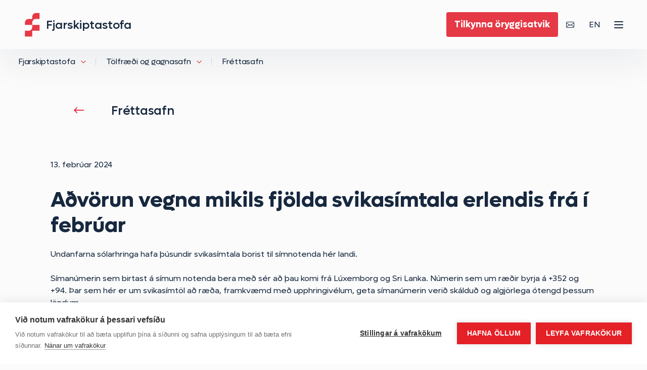

--- FILE ---
content_type: text/html; charset=utf-8
request_url: https://www.fjarskiptastofa.is/fjarskiptastofa/tolfraedi-og-gagnasafn/frettasafn/frett/Fr%C3%A9ttir/advorun-vegna-mikils-fjolda-svikasimtala-erlendis-fra-i-februar
body_size: 2585
content:

<!DOCTYPE html>
<html lang="is">
<head>
	<base href="/" />	
	<script>					
					var cpm = {};
					(function(h,u,b){
					var d=h.getElementsByTagName("script")[0],e=h.createElement("script");
					e.async=true;e.src='https://cookiehub.net/c2/a0126efc.js';
					e.onload=function(){u.cookiehub.load(b);};
					d.parentNode.insertBefore(e,d);
					})(document,window,cpm);
				</script>
<script src="/_content/Fjarskiptastofa.Theme/js/jquery-3.6.0.min.js"></script>
<script src="/_content/Fjarskiptastofa.Theme/js/bootstrap.bundle.min.js"></script>
<script src="/_content/Fjarskiptastofa.Theme/js/swiper-bundle.min.js"></script>
<script src="/_content/Fjarskiptastofa.Theme/js/lc_select.min.js"></script>
<script src="/_content/Fjarskiptastofa.Theme/js/mmenu-light.js"></script>
<script src="/_content/Fjarskiptastofa.Theme/js/arrive.min.js"></script>
<script src="/_content/Fjarskiptastofa.Theme/js/scripts.min.js"></script>
<script async="async" src="https://plausible.io/js/pa-gCxeXujEIXPyaUMYdxqt6.js"></script>
<script src="/_content/Fjarskiptastofa.Theme/js/plausible.js"></script>
<script src="/_content/Veva.Modules.Pages/index.js"></script>

	<link href="https://cdnjs.cloudflare.com/ajax/libs/font-awesome/6.4.2/css/all.min.css" media="screen" rel="stylesheet" type="text/css"></link>
<link href="/_content/Veva.Modules.StandardViewComponents/style.css" media="screen" rel="stylesheet" type="text/css"></link>
<link href="Fjarskiptastofa.styles.css" media="screen" rel="stylesheet" type="text/css"></link>
<link href="/_content/Fjarskiptastofa.Theme/css/bootstrap.min.css" media="screen" rel="stylesheet" type="text/css"></link>
<link href="/_content/Fjarskiptastofa.Theme/css/styles.min.css" media="screen" rel="stylesheet" type="text/css"></link>
<link as="font" crossorigin="crossorigin" href="/_content/Fjarskiptastofa.Theme/fonts/Lufga-Bold.woff2" media="screen" rel="preload" type="font/woff2"></link>
<link as="font" crossorigin="crossorigin" href="/_content/Fjarskiptastofa.Theme/fonts/Lufga-Light.woff2" media="screen" rel="preload" type="font/woff2"></link>
<link as="font" crossorigin="crossorigin" href="/_content/Fjarskiptastofa.Theme/fonts/Lufga-Medium.woff2" media="screen" rel="preload" type="font/woff2"></link>
<link as="font" crossorigin="crossorigin" href="/_content/Fjarskiptastofa.Theme/fonts/Lufga-Normal.woff2" media="screen" rel="preload" type="font/woff2"></link>

	<link href="/library/?itemid=36bcb399-51f6-401c-8be2-28c768a72733" rel="shortcut icon" />

	<link href="https://www.fjarskiptastofa.is/fjarskiptastofa/tolfraedi-og-gagnasafn/frettasafn/frett/Fr&#xE9;ttir/advorun-vegna-mikils-fjolda-svikasimtala-erlendis-fra-i-februar" rel="canonical" />

     
	<!--Blazor:{"type":"server","prerenderId":"4783c2f015dd4d4581fe93b7ff615554","key":{"locationHash":"F0D08B7EDA2582111DC0201BF7AE993F27FDC7A8:0","formattedComponentKey":""},"sequence":0,"descriptor":"CfDJ8FtNskQVQJ9Pjsz4HCotv8JYOcB6iZvFet61jbfOPSWwUckFxxkUckdvXzDs1bWN6ElnUjMMOVMdtyb3EQmCx5O9q\u002B\u002BbJD0BkrCEuUJbIEgxV02O4qVzjIonEbYudc5acDudN/OLhnRg00jfRzxLZYfcLQ6eQ6yutqc8FMmOTxwA7lmgB2X9jHb/wDMg0S\u002B4wGF10X6cCJnsvLQ/n9qA5w8hxJoicvUJ9lxt31y3a7vmNELHAQLrfGdmM7Q40vZSS6YAiDCwFRGeIhobwUBTqdKifT7oMdZTXbN8aCaFIQwaHw71KsAGPVppEQtcTMk/UqFE0Le7ObqSjM\u002B1wQJuNJHxZIJa6/svycz10Fk/4NkdK5ZlEq0ZLADmuIhx4YdOOTbf84/9J5krHGOhW/aD9cT01n4OJqISGL3lyp/fCkXOlquOWqTW2DJLrrcs0UuPtkT/GaoI/DJcbqVDYAOD82eQoj0dLrDoOFYsu51LXmzFMH9HzogLQ1fwaaz7pMAFx\u002BaFsz7lYHD2hNWAO4kYznan7Lzw2mx/4pk4tTt36Fp9"}--><!--Blazor:{"prerenderId":"4783c2f015dd4d4581fe93b7ff615554"}-->
</head>
<body>
    <!--Blazor:{"type":"server","key":{"locationHash":"800A939C22256DB484AF6A1D905D7CE75C6B4A05:0","formattedComponentKey":""},"sequence":1,"descriptor":"CfDJ8FtNskQVQJ9Pjsz4HCotv8LiEC\u002BjqLo/Q1lNr8sdh23vMnZZeQCoH869O2Jy8MVcLePRmLAlKFqFnsWGJ/n6chUpCN6bTwoedkgwJnO3JsbZrxvrPi47a/tEuyHQsU1rQxFzzEi142dQT7tS15pc6zJyjPx6hXkqLpHXFaGYxl6X0AclizqTbiIXfdkVVumAemsC5oYtNIncbEmKTeXEvxv\u002BkdzhIggiao13MOxuM2NXrBthjug\u002BxQ5jI5Jp1RXsFRabahokUc99rJAEd7DzRZ/\u002BISlULhXm\u002BL6\u002BlxhjHAjjHbtuUVwuB8hVwSD2aDDQnblnh/OpKjqyXc0IJlWJ2s7kuxltBZF9fP95VtJY3GS8gf8aCr895SlH/nDb1HINp2cuWrhVJLc6sV2mRZHEoLqtnAQloGZjQ6vxxnvjDpyBZB0b\u002Bw1axNw86\u002B97iNhwigpH60JAPFiP0t3jqkxq1qB/qYp1uuI7UAh7HQqIK7PYUAiL/a/pj2TMVFAA4i5JMg=="}-->

	<script async="async" src="/_content/Veva.Modules.Assets.RazorComponents/components.js"></script>
<script async="async" src="/_content/Veva.Modules.StandardViewComponents/standardComponents.js"></script>
<script async="async" src="/_content/Veva.Modules.FormComponents/formComponents.js"></script>
<script src="/_framework/blazor.server.js"></script>


	<!-- Server (VEFMSWEB01) -->
</body>
</html>

--- FILE ---
content_type: text/css
request_url: https://www.fjarskiptastofa.is/_content/Fjarskiptastofa.Theme/css/styles.min.css
body_size: 36968
content:
/*!
 * Bootstrap Grid v5.0.2 (https://getbootstrap.com/)
 * Copyright 2011-2021 The Bootstrap Authors
 * Copyright 2011-2021 Twitter, Inc.
 * Licensed under MIT (https://github.com/twbs/bootstrap/blob/main/LICENSE)
 */
.container,.container-fluid,.container-xl,.container-lg,.container-md,.container-sm{width:100%;padding-right:var(--bs-gutter-x,1.2rem);padding-left:var(--bs-gutter-x,1.2rem);margin-right:auto;margin-left:auto;}@media(min-width:375px){.container-sm,.container{max-width:540px;}}@media(min-width:768px){.container-md,.container-sm,.container{max-width:720px;}}@media(min-width:992px){.container-lg,.container-md,.container-sm,.container{max-width:960px;}}@media(min-width:1200px){.container-xl,.container-lg,.container-md,.container-sm,.container{max-width:1152px;}}.row{--bs-gutter-x:2.4rem;--bs-gutter-y:0;display:flex;flex-wrap:wrap;margin-top:calc(var(--bs-gutter-y)*-1);margin-right:calc(var(--bs-gutter-x)*-.5);margin-left:calc(var(--bs-gutter-x)*-.5);}.row>*{box-sizing:border-box;flex-shrink:0;width:100%;max-width:100%;padding-right:calc(var(--bs-gutter-x)*.5);padding-left:calc(var(--bs-gutter-x)*.5);margin-top:var(--bs-gutter-y);}.col{flex:1 0 0%;}.row-cols-auto>*{flex:0 0 auto;width:auto;}.row-cols-1>*{flex:0 0 auto;width:100%;}.row-cols-2>*{flex:0 0 auto;width:50%;}.row-cols-3>*{flex:0 0 auto;width:33.3333333333%;}.row-cols-4>*{flex:0 0 auto;width:25%;}.row-cols-5>*{flex:0 0 auto;width:20%;}.row-cols-6>*{flex:0 0 auto;width:16.6666666667%;}@media(min-width:375px){.col-sm{flex:1 0 0%;}.row-cols-sm-auto>*{flex:0 0 auto;width:auto;}.row-cols-sm-1>*{flex:0 0 auto;width:100%;}.row-cols-sm-2>*{flex:0 0 auto;width:50%;}.row-cols-sm-3>*{flex:0 0 auto;width:33.3333333333%;}.row-cols-sm-4>*{flex:0 0 auto;width:25%;}.row-cols-sm-5>*{flex:0 0 auto;width:20%;}.row-cols-sm-6>*{flex:0 0 auto;width:16.6666666667%;}}@media(min-width:768px){.col-md{flex:1 0 0%;}.row-cols-md-auto>*{flex:0 0 auto;width:auto;}.row-cols-md-1>*{flex:0 0 auto;width:100%;}.row-cols-md-2>*{flex:0 0 auto;width:50%;}.row-cols-md-3>*{flex:0 0 auto;width:33.3333333333%;}.row-cols-md-4>*{flex:0 0 auto;width:25%;}.row-cols-md-5>*{flex:0 0 auto;width:20%;}.row-cols-md-6>*{flex:0 0 auto;width:16.6666666667%;}}@media(min-width:992px){.col-lg{flex:1 0 0%;}.row-cols-lg-auto>*{flex:0 0 auto;width:auto;}.row-cols-lg-1>*{flex:0 0 auto;width:100%;}.row-cols-lg-2>*{flex:0 0 auto;width:50%;}.row-cols-lg-3>*{flex:0 0 auto;width:33.3333333333%;}.row-cols-lg-4>*{flex:0 0 auto;width:25%;}.row-cols-lg-5>*{flex:0 0 auto;width:20%;}.row-cols-lg-6>*{flex:0 0 auto;width:16.6666666667%;}}@media(min-width:1200px){.col-xl{flex:1 0 0%;}.row-cols-xl-auto>*{flex:0 0 auto;width:auto;}.row-cols-xl-1>*{flex:0 0 auto;width:100%;}.row-cols-xl-2>*{flex:0 0 auto;width:50%;}.row-cols-xl-3>*{flex:0 0 auto;width:33.3333333333%;}.row-cols-xl-4>*{flex:0 0 auto;width:25%;}.row-cols-xl-5>*{flex:0 0 auto;width:20%;}.row-cols-xl-6>*{flex:0 0 auto;width:16.6666666667%;}}.col-auto{flex:0 0 auto;width:auto;}.col-1{flex:0 0 auto;width:8.33333333%;}.col-2{flex:0 0 auto;width:16.66666667%;}.col-3{flex:0 0 auto;width:25%;}.col-4{flex:0 0 auto;width:33.33333333%;}.col-5{flex:0 0 auto;width:41.66666667%;}.col-6{flex:0 0 auto;width:50%;}.col-7{flex:0 0 auto;width:58.33333333%;}.col-8{flex:0 0 auto;width:66.66666667%;}.col-9{flex:0 0 auto;width:75%;}.col-10{flex:0 0 auto;width:83.33333333%;}.col-11{flex:0 0 auto;width:91.66666667%;}.col-12{flex:0 0 auto;width:100%;}.offset-1{margin-left:8.33333333%;}.offset-2{margin-left:16.66666667%;}.offset-3{margin-left:25%;}.offset-4{margin-left:33.33333333%;}.offset-5{margin-left:41.66666667%;}.offset-6{margin-left:50%;}.offset-7{margin-left:58.33333333%;}.offset-8{margin-left:66.66666667%;}.offset-9{margin-left:75%;}.offset-10{margin-left:83.33333333%;}.offset-11{margin-left:91.66666667%;}.g-0,.gx-0{--bs-gutter-x:0;}.g-0,.gy-0{--bs-gutter-y:0;}.g-1,.gx-1{--bs-gutter-x:.25rem;}.g-1,.gy-1{--bs-gutter-y:.25rem;}.g-2,.gx-2{--bs-gutter-x:.5rem;}.g-2,.gy-2{--bs-gutter-y:.5rem;}.g-3,.gx-3{--bs-gutter-x:1rem;}.g-3,.gy-3{--bs-gutter-y:1rem;}.g-4,.gx-4{--bs-gutter-x:1.5rem;}.g-4,.gy-4{--bs-gutter-y:1.5rem;}.g-5,.gx-5{--bs-gutter-x:3rem;}.g-5,.gy-5{--bs-gutter-y:3rem;}@media(min-width:375px){.col-sm-auto{flex:0 0 auto;width:auto;}.col-sm-1{flex:0 0 auto;width:8.33333333%;}.col-sm-2{flex:0 0 auto;width:16.66666667%;}.col-sm-3{flex:0 0 auto;width:25%;}.col-sm-4{flex:0 0 auto;width:33.33333333%;}.col-sm-5{flex:0 0 auto;width:41.66666667%;}.col-sm-6{flex:0 0 auto;width:50%;}.col-sm-7{flex:0 0 auto;width:58.33333333%;}.col-sm-8{flex:0 0 auto;width:66.66666667%;}.col-sm-9{flex:0 0 auto;width:75%;}.col-sm-10{flex:0 0 auto;width:83.33333333%;}.col-sm-11{flex:0 0 auto;width:91.66666667%;}.col-sm-12{flex:0 0 auto;width:100%;}.offset-sm-0{margin-left:0;}.offset-sm-1{margin-left:8.33333333%;}.offset-sm-2{margin-left:16.66666667%;}.offset-sm-3{margin-left:25%;}.offset-sm-4{margin-left:33.33333333%;}.offset-sm-5{margin-left:41.66666667%;}.offset-sm-6{margin-left:50%;}.offset-sm-7{margin-left:58.33333333%;}.offset-sm-8{margin-left:66.66666667%;}.offset-sm-9{margin-left:75%;}.offset-sm-10{margin-left:83.33333333%;}.offset-sm-11{margin-left:91.66666667%;}.g-sm-0,.gx-sm-0{--bs-gutter-x:0;}.g-sm-0,.gy-sm-0{--bs-gutter-y:0;}.g-sm-1,.gx-sm-1{--bs-gutter-x:.25rem;}.g-sm-1,.gy-sm-1{--bs-gutter-y:.25rem;}.g-sm-2,.gx-sm-2{--bs-gutter-x:.5rem;}.g-sm-2,.gy-sm-2{--bs-gutter-y:.5rem;}.g-sm-3,.gx-sm-3{--bs-gutter-x:1rem;}.g-sm-3,.gy-sm-3{--bs-gutter-y:1rem;}.g-sm-4,.gx-sm-4{--bs-gutter-x:1.5rem;}.g-sm-4,.gy-sm-4{--bs-gutter-y:1.5rem;}.g-sm-5,.gx-sm-5{--bs-gutter-x:3rem;}.g-sm-5,.gy-sm-5{--bs-gutter-y:3rem;}}@media(min-width:768px){.col-md-auto{flex:0 0 auto;width:auto;}.col-md-1{flex:0 0 auto;width:8.33333333%;}.col-md-2{flex:0 0 auto;width:16.66666667%;}.col-md-3{flex:0 0 auto;width:25%;}.col-md-4{flex:0 0 auto;width:33.33333333%;}.col-md-5{flex:0 0 auto;width:41.66666667%;}.col-md-6{flex:0 0 auto;width:50%;}.col-md-7{flex:0 0 auto;width:58.33333333%;}.col-md-8{flex:0 0 auto;width:66.66666667%;}.col-md-9{flex:0 0 auto;width:75%;}.col-md-10{flex:0 0 auto;width:83.33333333%;}.col-md-11{flex:0 0 auto;width:91.66666667%;}.col-md-12{flex:0 0 auto;width:100%;}.offset-md-0{margin-left:0;}.offset-md-1{margin-left:8.33333333%;}.offset-md-2{margin-left:16.66666667%;}.offset-md-3{margin-left:25%;}.offset-md-4{margin-left:33.33333333%;}.offset-md-5{margin-left:41.66666667%;}.offset-md-6{margin-left:50%;}.offset-md-7{margin-left:58.33333333%;}.offset-md-8{margin-left:66.66666667%;}.offset-md-9{margin-left:75%;}.offset-md-10{margin-left:83.33333333%;}.offset-md-11{margin-left:91.66666667%;}.g-md-0,.gx-md-0{--bs-gutter-x:0;}.g-md-0,.gy-md-0{--bs-gutter-y:0;}.g-md-1,.gx-md-1{--bs-gutter-x:.25rem;}.g-md-1,.gy-md-1{--bs-gutter-y:.25rem;}.g-md-2,.gx-md-2{--bs-gutter-x:.5rem;}.g-md-2,.gy-md-2{--bs-gutter-y:.5rem;}.g-md-3,.gx-md-3{--bs-gutter-x:1rem;}.g-md-3,.gy-md-3{--bs-gutter-y:1rem;}.g-md-4,.gx-md-4{--bs-gutter-x:1.5rem;}.g-md-4,.gy-md-4{--bs-gutter-y:1.5rem;}.g-md-5,.gx-md-5{--bs-gutter-x:3rem;}.g-md-5,.gy-md-5{--bs-gutter-y:3rem;}}@media(min-width:992px){.col-lg-auto{flex:0 0 auto;width:auto;}.col-lg-1{flex:0 0 auto;width:8.33333333%;}.col-lg-2{flex:0 0 auto;width:16.66666667%;}.col-lg-3{flex:0 0 auto;width:25%;}.col-lg-4{flex:0 0 auto;width:33.33333333%;}.col-lg-5{flex:0 0 auto;width:41.66666667%;}.col-lg-6{flex:0 0 auto;width:50%;}.col-lg-7{flex:0 0 auto;width:58.33333333%;}.col-lg-8{flex:0 0 auto;width:66.66666667%;}.col-lg-9{flex:0 0 auto;width:75%;}.col-lg-10{flex:0 0 auto;width:83.33333333%;}.col-lg-11{flex:0 0 auto;width:91.66666667%;}.col-lg-12{flex:0 0 auto;width:100%;}.offset-lg-0{margin-left:0;}.offset-lg-1{margin-left:8.33333333%;}.offset-lg-2{margin-left:16.66666667%;}.offset-lg-3{margin-left:25%;}.offset-lg-4{margin-left:33.33333333%;}.offset-lg-5{margin-left:41.66666667%;}.offset-lg-6{margin-left:50%;}.offset-lg-7{margin-left:58.33333333%;}.offset-lg-8{margin-left:66.66666667%;}.offset-lg-9{margin-left:75%;}.offset-lg-10{margin-left:83.33333333%;}.offset-lg-11{margin-left:91.66666667%;}.g-lg-0,.gx-lg-0{--bs-gutter-x:0;}.g-lg-0,.gy-lg-0{--bs-gutter-y:0;}.g-lg-1,.gx-lg-1{--bs-gutter-x:.25rem;}.g-lg-1,.gy-lg-1{--bs-gutter-y:.25rem;}.g-lg-2,.gx-lg-2{--bs-gutter-x:.5rem;}.g-lg-2,.gy-lg-2{--bs-gutter-y:.5rem;}.g-lg-3,.gx-lg-3{--bs-gutter-x:1rem;}.g-lg-3,.gy-lg-3{--bs-gutter-y:1rem;}.g-lg-4,.gx-lg-4{--bs-gutter-x:1.5rem;}.g-lg-4,.gy-lg-4{--bs-gutter-y:1.5rem;}.g-lg-5,.gx-lg-5{--bs-gutter-x:3rem;}.g-lg-5,.gy-lg-5{--bs-gutter-y:3rem;}}@media(min-width:1200px){.col-xl-auto{flex:0 0 auto;width:auto;}.col-xl-1{flex:0 0 auto;width:8.33333333%;}.col-xl-2{flex:0 0 auto;width:16.66666667%;}.col-xl-3{flex:0 0 auto;width:25%;}.col-xl-4{flex:0 0 auto;width:33.33333333%;}.col-xl-5{flex:0 0 auto;width:41.66666667%;}.col-xl-6{flex:0 0 auto;width:50%;}.col-xl-7{flex:0 0 auto;width:58.33333333%;}.col-xl-8{flex:0 0 auto;width:66.66666667%;}.col-xl-9{flex:0 0 auto;width:75%;}.col-xl-10{flex:0 0 auto;width:83.33333333%;}.col-xl-11{flex:0 0 auto;width:91.66666667%;}.col-xl-12{flex:0 0 auto;width:100%;}.offset-xl-0{margin-left:0;}.offset-xl-1{margin-left:8.33333333%;}.offset-xl-2{margin-left:16.66666667%;}.offset-xl-3{margin-left:25%;}.offset-xl-4{margin-left:33.33333333%;}.offset-xl-5{margin-left:41.66666667%;}.offset-xl-6{margin-left:50%;}.offset-xl-7{margin-left:58.33333333%;}.offset-xl-8{margin-left:66.66666667%;}.offset-xl-9{margin-left:75%;}.offset-xl-10{margin-left:83.33333333%;}.offset-xl-11{margin-left:91.66666667%;}.g-xl-0,.gx-xl-0{--bs-gutter-x:0;}.g-xl-0,.gy-xl-0{--bs-gutter-y:0;}.g-xl-1,.gx-xl-1{--bs-gutter-x:.25rem;}.g-xl-1,.gy-xl-1{--bs-gutter-y:.25rem;}.g-xl-2,.gx-xl-2{--bs-gutter-x:.5rem;}.g-xl-2,.gy-xl-2{--bs-gutter-y:.5rem;}.g-xl-3,.gx-xl-3{--bs-gutter-x:1rem;}.g-xl-3,.gy-xl-3{--bs-gutter-y:1rem;}.g-xl-4,.gx-xl-4{--bs-gutter-x:1.5rem;}.g-xl-4,.gy-xl-4{--bs-gutter-y:1.5rem;}.g-xl-5,.gx-xl-5{--bs-gutter-x:3rem;}.g-xl-5,.gy-xl-5{--bs-gutter-y:3rem;}}.d-inline{display:inline!important;}.d-inline-block{display:inline-block!important;}.d-block{display:block!important;}.d-grid{display:grid!important;}.d-table{display:table!important;}.d-table-row{display:table-row!important;}.d-table-cell{display:table-cell!important;}.d-flex{display:flex!important;}.d-inline-flex{display:inline-flex!important;}.d-none{display:none!important;}.flex-fill{flex:1 1 auto!important;}.flex-row{flex-direction:row!important;}.flex-column{flex-direction:column!important;}.flex-row-reverse{flex-direction:row-reverse!important;}.flex-column-reverse{flex-direction:column-reverse!important;}.flex-grow-0{flex-grow:0!important;}.flex-grow-1{flex-grow:1!important;}.flex-shrink-0{flex-shrink:0!important;}.flex-shrink-1{flex-shrink:1!important;}.flex-wrap{flex-wrap:wrap!important;}.flex-nowrap{flex-wrap:nowrap!important;}.flex-wrap-reverse{flex-wrap:wrap-reverse!important;}.justify-content-start{justify-content:flex-start!important;}.justify-content-end{justify-content:flex-end!important;}.justify-content-center{justify-content:center!important;}.justify-content-between{justify-content:space-between!important;}.justify-content-around{justify-content:space-around!important;}.justify-content-evenly{justify-content:space-evenly!important;}.align-items-start{align-items:flex-start!important;}.align-items-end{align-items:flex-end!important;}.align-items-center{align-items:center!important;}.align-items-baseline{align-items:baseline!important;}.align-items-stretch{align-items:stretch!important;}.align-content-start{align-content:flex-start!important;}.align-content-end{align-content:flex-end!important;}.align-content-center{align-content:center!important;}.align-content-between{align-content:space-between!important;}.align-content-around{align-content:space-around!important;}.align-content-stretch{align-content:stretch!important;}.align-self-auto{align-self:auto!important;}.align-self-start{align-self:flex-start!important;}.align-self-end{align-self:flex-end!important;}.align-self-center{align-self:center!important;}.align-self-baseline{align-self:baseline!important;}.align-self-stretch{align-self:stretch!important;}.order-first{order:-1!important;}.order-0{order:0!important;}.order-1{order:1!important;}.order-2{order:2!important;}.order-3{order:3!important;}.order-4{order:4!important;}.order-5{order:5!important;}.order-last{order:6!important;}.m-0{margin:0!important;}.m-1{margin:.25rem!important;}.m-2{margin:.5rem!important;}.m-3{margin:1rem!important;}.m-4{margin:1.5rem!important;}.m-5{margin:3rem!important;}.m-auto{margin:auto!important;}.mx-0{margin-right:0!important;margin-left:0!important;}.mx-1{margin-right:.25rem!important;margin-left:.25rem!important;}.mx-2{margin-right:.5rem!important;margin-left:.5rem!important;}.mx-3{margin-right:1rem!important;margin-left:1rem!important;}.mx-4{margin-right:1.5rem!important;margin-left:1.5rem!important;}.mx-5{margin-right:3rem!important;margin-left:3rem!important;}.mx-auto{margin-right:auto!important;margin-left:auto!important;}.my-0{margin-top:0!important;margin-bottom:0!important;}.my-1{margin-top:.25rem!important;margin-bottom:.25rem!important;}.my-2{margin-top:.5rem!important;margin-bottom:.5rem!important;}.my-3{margin-top:1rem!important;margin-bottom:1rem!important;}.my-4{margin-top:1.5rem!important;margin-bottom:1.5rem!important;}.my-5{margin-top:3rem!important;margin-bottom:3rem!important;}.my-auto{margin-top:auto!important;margin-bottom:auto!important;}.mt-0{margin-top:0!important;}.mt-1{margin-top:.25rem!important;}.mt-2{margin-top:.5rem!important;}.mt-3{margin-top:1rem!important;}.mt-4{margin-top:1.5rem!important;}.mt-5{margin-top:3rem!important;}.mt-auto{margin-top:auto!important;}.me-0{margin-right:0!important;}.me-1{margin-right:.25rem!important;}.me-2{margin-right:.5rem!important;}.me-3{margin-right:1rem!important;}.me-4{margin-right:1.5rem!important;}.me-5{margin-right:3rem!important;}.me-auto{margin-right:auto!important;}.mb-0{margin-bottom:0!important;}.mb-1{margin-bottom:.25rem!important;}.mb-2{margin-bottom:.5rem!important;}.mb-3{margin-bottom:1rem!important;}.mb-4{margin-bottom:1.5rem!important;}.mb-5{margin-bottom:3rem!important;}.mb-auto{margin-bottom:auto!important;}.ms-0{margin-left:0!important;}.ms-1{margin-left:.25rem!important;}.ms-2{margin-left:.5rem!important;}.ms-3{margin-left:1rem!important;}.ms-4{margin-left:1.5rem!important;}.ms-5{margin-left:3rem!important;}.ms-auto{margin-left:auto!important;}.p-0{padding:0!important;}.p-1{padding:.25rem!important;}.p-2{padding:.5rem!important;}.p-3{padding:1rem!important;}.p-4{padding:1.5rem!important;}.p-5{padding:3rem!important;}.px-0{padding-right:0!important;padding-left:0!important;}.px-1{padding-right:.25rem!important;padding-left:.25rem!important;}.px-2{padding-right:.5rem!important;padding-left:.5rem!important;}.px-3{padding-right:1rem!important;padding-left:1rem!important;}.px-4{padding-right:1.5rem!important;padding-left:1.5rem!important;}.px-5{padding-right:3rem!important;padding-left:3rem!important;}.py-0{padding-top:0!important;padding-bottom:0!important;}.py-1{padding-top:.25rem!important;padding-bottom:.25rem!important;}.py-2{padding-top:.5rem!important;padding-bottom:.5rem!important;}.py-3{padding-top:1rem!important;padding-bottom:1rem!important;}.py-4{padding-top:1.5rem!important;padding-bottom:1.5rem!important;}.py-5{padding-top:3rem!important;padding-bottom:3rem!important;}.pt-0{padding-top:0!important;}.pt-1{padding-top:.25rem!important;}.pt-2{padding-top:.5rem!important;}.pt-3{padding-top:1rem!important;}.pt-4{padding-top:1.5rem!important;}.pt-5{padding-top:3rem!important;}.pe-0{padding-right:0!important;}.pe-1{padding-right:.25rem!important;}.pe-2{padding-right:.5rem!important;}.pe-3{padding-right:1rem!important;}.pe-4{padding-right:1.5rem!important;}.pe-5{padding-right:3rem!important;}.pb-0{padding-bottom:0!important;}.pb-1{padding-bottom:.25rem!important;}.pb-2{padding-bottom:.5rem!important;}.pb-3{padding-bottom:1rem!important;}.pb-4{padding-bottom:1.5rem!important;}.pb-5{padding-bottom:3rem!important;}.ps-0{padding-left:0!important;}.ps-1{padding-left:.25rem!important;}.ps-2{padding-left:.5rem!important;}.ps-3{padding-left:1rem!important;}.ps-4{padding-left:1.5rem!important;}.ps-5{padding-left:3rem!important;}@media(min-width:375px){.d-sm-inline{display:inline!important;}.d-sm-inline-block{display:inline-block!important;}.d-sm-block{display:block!important;}.d-sm-grid{display:grid!important;}.d-sm-table{display:table!important;}.d-sm-table-row{display:table-row!important;}.d-sm-table-cell{display:table-cell!important;}.d-sm-flex{display:flex!important;}.d-sm-inline-flex{display:inline-flex!important;}.d-sm-none{display:none!important;}.flex-sm-fill{flex:1 1 auto!important;}.flex-sm-row{flex-direction:row!important;}.flex-sm-column{flex-direction:column!important;}.flex-sm-row-reverse{flex-direction:row-reverse!important;}.flex-sm-column-reverse{flex-direction:column-reverse!important;}.flex-sm-grow-0{flex-grow:0!important;}.flex-sm-grow-1{flex-grow:1!important;}.flex-sm-shrink-0{flex-shrink:0!important;}.flex-sm-shrink-1{flex-shrink:1!important;}.flex-sm-wrap{flex-wrap:wrap!important;}.flex-sm-nowrap{flex-wrap:nowrap!important;}.flex-sm-wrap-reverse{flex-wrap:wrap-reverse!important;}.justify-content-sm-start{justify-content:flex-start!important;}.justify-content-sm-end{justify-content:flex-end!important;}.justify-content-sm-center{justify-content:center!important;}.justify-content-sm-between{justify-content:space-between!important;}.justify-content-sm-around{justify-content:space-around!important;}.justify-content-sm-evenly{justify-content:space-evenly!important;}.align-items-sm-start{align-items:flex-start!important;}.align-items-sm-end{align-items:flex-end!important;}.align-items-sm-center{align-items:center!important;}.align-items-sm-baseline{align-items:baseline!important;}.align-items-sm-stretch{align-items:stretch!important;}.align-content-sm-start{align-content:flex-start!important;}.align-content-sm-end{align-content:flex-end!important;}.align-content-sm-center{align-content:center!important;}.align-content-sm-between{align-content:space-between!important;}.align-content-sm-around{align-content:space-around!important;}.align-content-sm-stretch{align-content:stretch!important;}.align-self-sm-auto{align-self:auto!important;}.align-self-sm-start{align-self:flex-start!important;}.align-self-sm-end{align-self:flex-end!important;}.align-self-sm-center{align-self:center!important;}.align-self-sm-baseline{align-self:baseline!important;}.align-self-sm-stretch{align-self:stretch!important;}.order-sm-first{order:-1!important;}.order-sm-0{order:0!important;}.order-sm-1{order:1!important;}.order-sm-2{order:2!important;}.order-sm-3{order:3!important;}.order-sm-4{order:4!important;}.order-sm-5{order:5!important;}.order-sm-last{order:6!important;}.m-sm-0{margin:0!important;}.m-sm-1{margin:.25rem!important;}.m-sm-2{margin:.5rem!important;}.m-sm-3{margin:1rem!important;}.m-sm-4{margin:1.5rem!important;}.m-sm-5{margin:3rem!important;}.m-sm-auto{margin:auto!important;}.mx-sm-0{margin-right:0!important;margin-left:0!important;}.mx-sm-1{margin-right:.25rem!important;margin-left:.25rem!important;}.mx-sm-2{margin-right:.5rem!important;margin-left:.5rem!important;}.mx-sm-3{margin-right:1rem!important;margin-left:1rem!important;}.mx-sm-4{margin-right:1.5rem!important;margin-left:1.5rem!important;}.mx-sm-5{margin-right:3rem!important;margin-left:3rem!important;}.mx-sm-auto{margin-right:auto!important;margin-left:auto!important;}.my-sm-0{margin-top:0!important;margin-bottom:0!important;}.my-sm-1{margin-top:.25rem!important;margin-bottom:.25rem!important;}.my-sm-2{margin-top:.5rem!important;margin-bottom:.5rem!important;}.my-sm-3{margin-top:1rem!important;margin-bottom:1rem!important;}.my-sm-4{margin-top:1.5rem!important;margin-bottom:1.5rem!important;}.my-sm-5{margin-top:3rem!important;margin-bottom:3rem!important;}.my-sm-auto{margin-top:auto!important;margin-bottom:auto!important;}.mt-sm-0{margin-top:0!important;}.mt-sm-1{margin-top:.25rem!important;}.mt-sm-2{margin-top:.5rem!important;}.mt-sm-3{margin-top:1rem!important;}.mt-sm-4{margin-top:1.5rem!important;}.mt-sm-5{margin-top:3rem!important;}.mt-sm-auto{margin-top:auto!important;}.me-sm-0{margin-right:0!important;}.me-sm-1{margin-right:.25rem!important;}.me-sm-2{margin-right:.5rem!important;}.me-sm-3{margin-right:1rem!important;}.me-sm-4{margin-right:1.5rem!important;}.me-sm-5{margin-right:3rem!important;}.me-sm-auto{margin-right:auto!important;}.mb-sm-0{margin-bottom:0!important;}.mb-sm-1{margin-bottom:.25rem!important;}.mb-sm-2{margin-bottom:.5rem!important;}.mb-sm-3{margin-bottom:1rem!important;}.mb-sm-4{margin-bottom:1.5rem!important;}.mb-sm-5{margin-bottom:3rem!important;}.mb-sm-auto{margin-bottom:auto!important;}.ms-sm-0{margin-left:0!important;}.ms-sm-1{margin-left:.25rem!important;}.ms-sm-2{margin-left:.5rem!important;}.ms-sm-3{margin-left:1rem!important;}.ms-sm-4{margin-left:1.5rem!important;}.ms-sm-5{margin-left:3rem!important;}.ms-sm-auto{margin-left:auto!important;}.p-sm-0{padding:0!important;}.p-sm-1{padding:.25rem!important;}.p-sm-2{padding:.5rem!important;}.p-sm-3{padding:1rem!important;}.p-sm-4{padding:1.5rem!important;}.p-sm-5{padding:3rem!important;}.px-sm-0{padding-right:0!important;padding-left:0!important;}.px-sm-1{padding-right:.25rem!important;padding-left:.25rem!important;}.px-sm-2{padding-right:.5rem!important;padding-left:.5rem!important;}.px-sm-3{padding-right:1rem!important;padding-left:1rem!important;}.px-sm-4{padding-right:1.5rem!important;padding-left:1.5rem!important;}.px-sm-5{padding-right:3rem!important;padding-left:3rem!important;}.py-sm-0{padding-top:0!important;padding-bottom:0!important;}.py-sm-1{padding-top:.25rem!important;padding-bottom:.25rem!important;}.py-sm-2{padding-top:.5rem!important;padding-bottom:.5rem!important;}.py-sm-3{padding-top:1rem!important;padding-bottom:1rem!important;}.py-sm-4{padding-top:1.5rem!important;padding-bottom:1.5rem!important;}.py-sm-5{padding-top:3rem!important;padding-bottom:3rem!important;}.pt-sm-0{padding-top:0!important;}.pt-sm-1{padding-top:.25rem!important;}.pt-sm-2{padding-top:.5rem!important;}.pt-sm-3{padding-top:1rem!important;}.pt-sm-4{padding-top:1.5rem!important;}.pt-sm-5{padding-top:3rem!important;}.pe-sm-0{padding-right:0!important;}.pe-sm-1{padding-right:.25rem!important;}.pe-sm-2{padding-right:.5rem!important;}.pe-sm-3{padding-right:1rem!important;}.pe-sm-4{padding-right:1.5rem!important;}.pe-sm-5{padding-right:3rem!important;}.pb-sm-0{padding-bottom:0!important;}.pb-sm-1{padding-bottom:.25rem!important;}.pb-sm-2{padding-bottom:.5rem!important;}.pb-sm-3{padding-bottom:1rem!important;}.pb-sm-4{padding-bottom:1.5rem!important;}.pb-sm-5{padding-bottom:3rem!important;}.ps-sm-0{padding-left:0!important;}.ps-sm-1{padding-left:.25rem!important;}.ps-sm-2{padding-left:.5rem!important;}.ps-sm-3{padding-left:1rem!important;}.ps-sm-4{padding-left:1.5rem!important;}.ps-sm-5{padding-left:3rem!important;}}@media(min-width:768px){.d-md-inline{display:inline!important;}.d-md-inline-block{display:inline-block!important;}.d-md-block{display:block!important;}.d-md-grid{display:grid!important;}.d-md-table{display:table!important;}.d-md-table-row{display:table-row!important;}.d-md-table-cell{display:table-cell!important;}.d-md-flex{display:flex!important;}.d-md-inline-flex{display:inline-flex!important;}.d-md-none{display:none!important;}.flex-md-fill{flex:1 1 auto!important;}.flex-md-row{flex-direction:row!important;}.flex-md-column{flex-direction:column!important;}.flex-md-row-reverse{flex-direction:row-reverse!important;}.flex-md-column-reverse{flex-direction:column-reverse!important;}.flex-md-grow-0{flex-grow:0!important;}.flex-md-grow-1{flex-grow:1!important;}.flex-md-shrink-0{flex-shrink:0!important;}.flex-md-shrink-1{flex-shrink:1!important;}.flex-md-wrap{flex-wrap:wrap!important;}.flex-md-nowrap{flex-wrap:nowrap!important;}.flex-md-wrap-reverse{flex-wrap:wrap-reverse!important;}.justify-content-md-start{justify-content:flex-start!important;}.justify-content-md-end{justify-content:flex-end!important;}.justify-content-md-center{justify-content:center!important;}.justify-content-md-between{justify-content:space-between!important;}.justify-content-md-around{justify-content:space-around!important;}.justify-content-md-evenly{justify-content:space-evenly!important;}.align-items-md-start{align-items:flex-start!important;}.align-items-md-end{align-items:flex-end!important;}.align-items-md-center{align-items:center!important;}.align-items-md-baseline{align-items:baseline!important;}.align-items-md-stretch{align-items:stretch!important;}.align-content-md-start{align-content:flex-start!important;}.align-content-md-end{align-content:flex-end!important;}.align-content-md-center{align-content:center!important;}.align-content-md-between{align-content:space-between!important;}.align-content-md-around{align-content:space-around!important;}.align-content-md-stretch{align-content:stretch!important;}.align-self-md-auto{align-self:auto!important;}.align-self-md-start{align-self:flex-start!important;}.align-self-md-end{align-self:flex-end!important;}.align-self-md-center{align-self:center!important;}.align-self-md-baseline{align-self:baseline!important;}.align-self-md-stretch{align-self:stretch!important;}.order-md-first{order:-1!important;}.order-md-0{order:0!important;}.order-md-1{order:1!important;}.order-md-2{order:2!important;}.order-md-3{order:3!important;}.order-md-4{order:4!important;}.order-md-5{order:5!important;}.order-md-last{order:6!important;}.m-md-0{margin:0!important;}.m-md-1{margin:.25rem!important;}.m-md-2{margin:.5rem!important;}.m-md-3{margin:1rem!important;}.m-md-4{margin:1.5rem!important;}.m-md-5{margin:3rem!important;}.m-md-auto{margin:auto!important;}.mx-md-0{margin-right:0!important;margin-left:0!important;}.mx-md-1{margin-right:.25rem!important;margin-left:.25rem!important;}.mx-md-2{margin-right:.5rem!important;margin-left:.5rem!important;}.mx-md-3{margin-right:1rem!important;margin-left:1rem!important;}.mx-md-4{margin-right:1.5rem!important;margin-left:1.5rem!important;}.mx-md-5{margin-right:3rem!important;margin-left:3rem!important;}.mx-md-auto{margin-right:auto!important;margin-left:auto!important;}.my-md-0{margin-top:0!important;margin-bottom:0!important;}.my-md-1{margin-top:.25rem!important;margin-bottom:.25rem!important;}.my-md-2{margin-top:.5rem!important;margin-bottom:.5rem!important;}.my-md-3{margin-top:1rem!important;margin-bottom:1rem!important;}.my-md-4{margin-top:1.5rem!important;margin-bottom:1.5rem!important;}.my-md-5{margin-top:3rem!important;margin-bottom:3rem!important;}.my-md-auto{margin-top:auto!important;margin-bottom:auto!important;}.mt-md-0{margin-top:0!important;}.mt-md-1{margin-top:.25rem!important;}.mt-md-2{margin-top:.5rem!important;}.mt-md-3{margin-top:1rem!important;}.mt-md-4{margin-top:1.5rem!important;}.mt-md-5{margin-top:3rem!important;}.mt-md-auto{margin-top:auto!important;}.me-md-0{margin-right:0!important;}.me-md-1{margin-right:.25rem!important;}.me-md-2{margin-right:.5rem!important;}.me-md-3{margin-right:1rem!important;}.me-md-4{margin-right:1.5rem!important;}.me-md-5{margin-right:3rem!important;}.me-md-auto{margin-right:auto!important;}.mb-md-0{margin-bottom:0!important;}.mb-md-1{margin-bottom:.25rem!important;}.mb-md-2{margin-bottom:.5rem!important;}.mb-md-3{margin-bottom:1rem!important;}.mb-md-4{margin-bottom:1.5rem!important;}.mb-md-5{margin-bottom:3rem!important;}.mb-md-auto{margin-bottom:auto!important;}.ms-md-0{margin-left:0!important;}.ms-md-1{margin-left:.25rem!important;}.ms-md-2{margin-left:.5rem!important;}.ms-md-3{margin-left:1rem!important;}.ms-md-4{margin-left:1.5rem!important;}.ms-md-5{margin-left:3rem!important;}.ms-md-auto{margin-left:auto!important;}.p-md-0{padding:0!important;}.p-md-1{padding:.25rem!important;}.p-md-2{padding:.5rem!important;}.p-md-3{padding:1rem!important;}.p-md-4{padding:1.5rem!important;}.p-md-5{padding:3rem!important;}.px-md-0{padding-right:0!important;padding-left:0!important;}.px-md-1{padding-right:.25rem!important;padding-left:.25rem!important;}.px-md-2{padding-right:.5rem!important;padding-left:.5rem!important;}.px-md-3{padding-right:1rem!important;padding-left:1rem!important;}.px-md-4{padding-right:1.5rem!important;padding-left:1.5rem!important;}.px-md-5{padding-right:3rem!important;padding-left:3rem!important;}.py-md-0{padding-top:0!important;padding-bottom:0!important;}.py-md-1{padding-top:.25rem!important;padding-bottom:.25rem!important;}.py-md-2{padding-top:.5rem!important;padding-bottom:.5rem!important;}.py-md-3{padding-top:1rem!important;padding-bottom:1rem!important;}.py-md-4{padding-top:1.5rem!important;padding-bottom:1.5rem!important;}.py-md-5{padding-top:3rem!important;padding-bottom:3rem!important;}.pt-md-0{padding-top:0!important;}.pt-md-1{padding-top:.25rem!important;}.pt-md-2{padding-top:.5rem!important;}.pt-md-3{padding-top:1rem!important;}.pt-md-4{padding-top:1.5rem!important;}.pt-md-5{padding-top:3rem!important;}.pe-md-0{padding-right:0!important;}.pe-md-1{padding-right:.25rem!important;}.pe-md-2{padding-right:.5rem!important;}.pe-md-3{padding-right:1rem!important;}.pe-md-4{padding-right:1.5rem!important;}.pe-md-5{padding-right:3rem!important;}.pb-md-0{padding-bottom:0!important;}.pb-md-1{padding-bottom:.25rem!important;}.pb-md-2{padding-bottom:.5rem!important;}.pb-md-3{padding-bottom:1rem!important;}.pb-md-4{padding-bottom:1.5rem!important;}.pb-md-5{padding-bottom:3rem!important;}.ps-md-0{padding-left:0!important;}.ps-md-1{padding-left:.25rem!important;}.ps-md-2{padding-left:.5rem!important;}.ps-md-3{padding-left:1rem!important;}.ps-md-4{padding-left:1.5rem!important;}.ps-md-5{padding-left:3rem!important;}}@media(min-width:992px){.d-lg-inline{display:inline!important;}.d-lg-inline-block{display:inline-block!important;}.d-lg-block{display:block!important;}.d-lg-grid{display:grid!important;}.d-lg-table{display:table!important;}.d-lg-table-row{display:table-row!important;}.d-lg-table-cell{display:table-cell!important;}.d-lg-flex{display:flex!important;}.d-lg-inline-flex{display:inline-flex!important;}.d-lg-none{display:none!important;}.flex-lg-fill{flex:1 1 auto!important;}.flex-lg-row{flex-direction:row!important;}.flex-lg-column{flex-direction:column!important;}.flex-lg-row-reverse{flex-direction:row-reverse!important;}.flex-lg-column-reverse{flex-direction:column-reverse!important;}.flex-lg-grow-0{flex-grow:0!important;}.flex-lg-grow-1{flex-grow:1!important;}.flex-lg-shrink-0{flex-shrink:0!important;}.flex-lg-shrink-1{flex-shrink:1!important;}.flex-lg-wrap{flex-wrap:wrap!important;}.flex-lg-nowrap{flex-wrap:nowrap!important;}.flex-lg-wrap-reverse{flex-wrap:wrap-reverse!important;}.justify-content-lg-start{justify-content:flex-start!important;}.justify-content-lg-end{justify-content:flex-end!important;}.justify-content-lg-center{justify-content:center!important;}.justify-content-lg-between{justify-content:space-between!important;}.justify-content-lg-around{justify-content:space-around!important;}.justify-content-lg-evenly{justify-content:space-evenly!important;}.align-items-lg-start{align-items:flex-start!important;}.align-items-lg-end{align-items:flex-end!important;}.align-items-lg-center{align-items:center!important;}.align-items-lg-baseline{align-items:baseline!important;}.align-items-lg-stretch{align-items:stretch!important;}.align-content-lg-start{align-content:flex-start!important;}.align-content-lg-end{align-content:flex-end!important;}.align-content-lg-center{align-content:center!important;}.align-content-lg-between{align-content:space-between!important;}.align-content-lg-around{align-content:space-around!important;}.align-content-lg-stretch{align-content:stretch!important;}.align-self-lg-auto{align-self:auto!important;}.align-self-lg-start{align-self:flex-start!important;}.align-self-lg-end{align-self:flex-end!important;}.align-self-lg-center{align-self:center!important;}.align-self-lg-baseline{align-self:baseline!important;}.align-self-lg-stretch{align-self:stretch!important;}.order-lg-first{order:-1!important;}.order-lg-0{order:0!important;}.order-lg-1{order:1!important;}.order-lg-2{order:2!important;}.order-lg-3{order:3!important;}.order-lg-4{order:4!important;}.order-lg-5{order:5!important;}.order-lg-last{order:6!important;}.m-lg-0{margin:0!important;}.m-lg-1{margin:.25rem!important;}.m-lg-2{margin:.5rem!important;}.m-lg-3{margin:1rem!important;}.m-lg-4{margin:1.5rem!important;}.m-lg-5{margin:3rem!important;}.m-lg-auto{margin:auto!important;}.mx-lg-0{margin-right:0!important;margin-left:0!important;}.mx-lg-1{margin-right:.25rem!important;margin-left:.25rem!important;}.mx-lg-2{margin-right:.5rem!important;margin-left:.5rem!important;}.mx-lg-3{margin-right:1rem!important;margin-left:1rem!important;}.mx-lg-4{margin-right:1.5rem!important;margin-left:1.5rem!important;}.mx-lg-5{margin-right:3rem!important;margin-left:3rem!important;}.mx-lg-auto{margin-right:auto!important;margin-left:auto!important;}.my-lg-0{margin-top:0!important;margin-bottom:0!important;}.my-lg-1{margin-top:.25rem!important;margin-bottom:.25rem!important;}.my-lg-2{margin-top:.5rem!important;margin-bottom:.5rem!important;}.my-lg-3{margin-top:1rem!important;margin-bottom:1rem!important;}.my-lg-4{margin-top:1.5rem!important;margin-bottom:1.5rem!important;}.my-lg-5{margin-top:3rem!important;margin-bottom:3rem!important;}.my-lg-auto{margin-top:auto!important;margin-bottom:auto!important;}.mt-lg-0{margin-top:0!important;}.mt-lg-1{margin-top:.25rem!important;}.mt-lg-2{margin-top:.5rem!important;}.mt-lg-3{margin-top:1rem!important;}.mt-lg-4{margin-top:1.5rem!important;}.mt-lg-5{margin-top:3rem!important;}.mt-lg-auto{margin-top:auto!important;}.me-lg-0{margin-right:0!important;}.me-lg-1{margin-right:.25rem!important;}.me-lg-2{margin-right:.5rem!important;}.me-lg-3{margin-right:1rem!important;}.me-lg-4{margin-right:1.5rem!important;}.me-lg-5{margin-right:3rem!important;}.me-lg-auto{margin-right:auto!important;}.mb-lg-0{margin-bottom:0!important;}.mb-lg-1{margin-bottom:.25rem!important;}.mb-lg-2{margin-bottom:.5rem!important;}.mb-lg-3{margin-bottom:1rem!important;}.mb-lg-4{margin-bottom:1.5rem!important;}.mb-lg-5{margin-bottom:3rem!important;}.mb-lg-auto{margin-bottom:auto!important;}.ms-lg-0{margin-left:0!important;}.ms-lg-1{margin-left:.25rem!important;}.ms-lg-2{margin-left:.5rem!important;}.ms-lg-3{margin-left:1rem!important;}.ms-lg-4{margin-left:1.5rem!important;}.ms-lg-5{margin-left:3rem!important;}.ms-lg-auto{margin-left:auto!important;}.p-lg-0{padding:0!important;}.p-lg-1{padding:.25rem!important;}.p-lg-2{padding:.5rem!important;}.p-lg-3{padding:1rem!important;}.p-lg-4{padding:1.5rem!important;}.p-lg-5{padding:3rem!important;}.px-lg-0{padding-right:0!important;padding-left:0!important;}.px-lg-1{padding-right:.25rem!important;padding-left:.25rem!important;}.px-lg-2{padding-right:.5rem!important;padding-left:.5rem!important;}.px-lg-3{padding-right:1rem!important;padding-left:1rem!important;}.px-lg-4{padding-right:1.5rem!important;padding-left:1.5rem!important;}.px-lg-5{padding-right:3rem!important;padding-left:3rem!important;}.py-lg-0{padding-top:0!important;padding-bottom:0!important;}.py-lg-1{padding-top:.25rem!important;padding-bottom:.25rem!important;}.py-lg-2{padding-top:.5rem!important;padding-bottom:.5rem!important;}.py-lg-3{padding-top:1rem!important;padding-bottom:1rem!important;}.py-lg-4{padding-top:1.5rem!important;padding-bottom:1.5rem!important;}.py-lg-5{padding-top:3rem!important;padding-bottom:3rem!important;}.pt-lg-0{padding-top:0!important;}.pt-lg-1{padding-top:.25rem!important;}.pt-lg-2{padding-top:.5rem!important;}.pt-lg-3{padding-top:1rem!important;}.pt-lg-4{padding-top:1.5rem!important;}.pt-lg-5{padding-top:3rem!important;}.pe-lg-0{padding-right:0!important;}.pe-lg-1{padding-right:.25rem!important;}.pe-lg-2{padding-right:.5rem!important;}.pe-lg-3{padding-right:1rem!important;}.pe-lg-4{padding-right:1.5rem!important;}.pe-lg-5{padding-right:3rem!important;}.pb-lg-0{padding-bottom:0!important;}.pb-lg-1{padding-bottom:.25rem!important;}.pb-lg-2{padding-bottom:.5rem!important;}.pb-lg-3{padding-bottom:1rem!important;}.pb-lg-4{padding-bottom:1.5rem!important;}.pb-lg-5{padding-bottom:3rem!important;}.ps-lg-0{padding-left:0!important;}.ps-lg-1{padding-left:.25rem!important;}.ps-lg-2{padding-left:.5rem!important;}.ps-lg-3{padding-left:1rem!important;}.ps-lg-4{padding-left:1.5rem!important;}.ps-lg-5{padding-left:3rem!important;}}@media(min-width:1200px){.d-xl-inline{display:inline!important;}.d-xl-inline-block{display:inline-block!important;}.d-xl-block{display:block!important;}.d-xl-grid{display:grid!important;}.d-xl-table{display:table!important;}.d-xl-table-row{display:table-row!important;}.d-xl-table-cell{display:table-cell!important;}.d-xl-flex{display:flex!important;}.d-xl-inline-flex{display:inline-flex!important;}.d-xl-none{display:none!important;}.flex-xl-fill{flex:1 1 auto!important;}.flex-xl-row{flex-direction:row!important;}.flex-xl-column{flex-direction:column!important;}.flex-xl-row-reverse{flex-direction:row-reverse!important;}.flex-xl-column-reverse{flex-direction:column-reverse!important;}.flex-xl-grow-0{flex-grow:0!important;}.flex-xl-grow-1{flex-grow:1!important;}.flex-xl-shrink-0{flex-shrink:0!important;}.flex-xl-shrink-1{flex-shrink:1!important;}.flex-xl-wrap{flex-wrap:wrap!important;}.flex-xl-nowrap{flex-wrap:nowrap!important;}.flex-xl-wrap-reverse{flex-wrap:wrap-reverse!important;}.justify-content-xl-start{justify-content:flex-start!important;}.justify-content-xl-end{justify-content:flex-end!important;}.justify-content-xl-center{justify-content:center!important;}.justify-content-xl-between{justify-content:space-between!important;}.justify-content-xl-around{justify-content:space-around!important;}.justify-content-xl-evenly{justify-content:space-evenly!important;}.align-items-xl-start{align-items:flex-start!important;}.align-items-xl-end{align-items:flex-end!important;}.align-items-xl-center{align-items:center!important;}.align-items-xl-baseline{align-items:baseline!important;}.align-items-xl-stretch{align-items:stretch!important;}.align-content-xl-start{align-content:flex-start!important;}.align-content-xl-end{align-content:flex-end!important;}.align-content-xl-center{align-content:center!important;}.align-content-xl-between{align-content:space-between!important;}.align-content-xl-around{align-content:space-around!important;}.align-content-xl-stretch{align-content:stretch!important;}.align-self-xl-auto{align-self:auto!important;}.align-self-xl-start{align-self:flex-start!important;}.align-self-xl-end{align-self:flex-end!important;}.align-self-xl-center{align-self:center!important;}.align-self-xl-baseline{align-self:baseline!important;}.align-self-xl-stretch{align-self:stretch!important;}.order-xl-first{order:-1!important;}.order-xl-0{order:0!important;}.order-xl-1{order:1!important;}.order-xl-2{order:2!important;}.order-xl-3{order:3!important;}.order-xl-4{order:4!important;}.order-xl-5{order:5!important;}.order-xl-last{order:6!important;}.m-xl-0{margin:0!important;}.m-xl-1{margin:.25rem!important;}.m-xl-2{margin:.5rem!important;}.m-xl-3{margin:1rem!important;}.m-xl-4{margin:1.5rem!important;}.m-xl-5{margin:3rem!important;}.m-xl-auto{margin:auto!important;}.mx-xl-0{margin-right:0!important;margin-left:0!important;}.mx-xl-1{margin-right:.25rem!important;margin-left:.25rem!important;}.mx-xl-2{margin-right:.5rem!important;margin-left:.5rem!important;}.mx-xl-3{margin-right:1rem!important;margin-left:1rem!important;}.mx-xl-4{margin-right:1.5rem!important;margin-left:1.5rem!important;}.mx-xl-5{margin-right:3rem!important;margin-left:3rem!important;}.mx-xl-auto{margin-right:auto!important;margin-left:auto!important;}.my-xl-0{margin-top:0!important;margin-bottom:0!important;}.my-xl-1{margin-top:.25rem!important;margin-bottom:.25rem!important;}.my-xl-2{margin-top:.5rem!important;margin-bottom:.5rem!important;}.my-xl-3{margin-top:1rem!important;margin-bottom:1rem!important;}.my-xl-4{margin-top:1.5rem!important;margin-bottom:1.5rem!important;}.my-xl-5{margin-top:3rem!important;margin-bottom:3rem!important;}.my-xl-auto{margin-top:auto!important;margin-bottom:auto!important;}.mt-xl-0{margin-top:0!important;}.mt-xl-1{margin-top:.25rem!important;}.mt-xl-2{margin-top:.5rem!important;}.mt-xl-3{margin-top:1rem!important;}.mt-xl-4{margin-top:1.5rem!important;}.mt-xl-5{margin-top:3rem!important;}.mt-xl-auto{margin-top:auto!important;}.me-xl-0{margin-right:0!important;}.me-xl-1{margin-right:.25rem!important;}.me-xl-2{margin-right:.5rem!important;}.me-xl-3{margin-right:1rem!important;}.me-xl-4{margin-right:1.5rem!important;}.me-xl-5{margin-right:3rem!important;}.me-xl-auto{margin-right:auto!important;}.mb-xl-0{margin-bottom:0!important;}.mb-xl-1{margin-bottom:.25rem!important;}.mb-xl-2{margin-bottom:.5rem!important;}.mb-xl-3{margin-bottom:1rem!important;}.mb-xl-4{margin-bottom:1.5rem!important;}.mb-xl-5{margin-bottom:3rem!important;}.mb-xl-auto{margin-bottom:auto!important;}.ms-xl-0{margin-left:0!important;}.ms-xl-1{margin-left:.25rem!important;}.ms-xl-2{margin-left:.5rem!important;}.ms-xl-3{margin-left:1rem!important;}.ms-xl-4{margin-left:1.5rem!important;}.ms-xl-5{margin-left:3rem!important;}.ms-xl-auto{margin-left:auto!important;}.p-xl-0{padding:0!important;}.p-xl-1{padding:.25rem!important;}.p-xl-2{padding:.5rem!important;}.p-xl-3{padding:1rem!important;}.p-xl-4{padding:1.5rem!important;}.p-xl-5{padding:3rem!important;}.px-xl-0{padding-right:0!important;padding-left:0!important;}.px-xl-1{padding-right:.25rem!important;padding-left:.25rem!important;}.px-xl-2{padding-right:.5rem!important;padding-left:.5rem!important;}.px-xl-3{padding-right:1rem!important;padding-left:1rem!important;}.px-xl-4{padding-right:1.5rem!important;padding-left:1.5rem!important;}.px-xl-5{padding-right:3rem!important;padding-left:3rem!important;}.py-xl-0{padding-top:0!important;padding-bottom:0!important;}.py-xl-1{padding-top:.25rem!important;padding-bottom:.25rem!important;}.py-xl-2{padding-top:.5rem!important;padding-bottom:.5rem!important;}.py-xl-3{padding-top:1rem!important;padding-bottom:1rem!important;}.py-xl-4{padding-top:1.5rem!important;padding-bottom:1.5rem!important;}.py-xl-5{padding-top:3rem!important;padding-bottom:3rem!important;}.pt-xl-0{padding-top:0!important;}.pt-xl-1{padding-top:.25rem!important;}.pt-xl-2{padding-top:.5rem!important;}.pt-xl-3{padding-top:1rem!important;}.pt-xl-4{padding-top:1.5rem!important;}.pt-xl-5{padding-top:3rem!important;}.pe-xl-0{padding-right:0!important;}.pe-xl-1{padding-right:.25rem!important;}.pe-xl-2{padding-right:.5rem!important;}.pe-xl-3{padding-right:1rem!important;}.pe-xl-4{padding-right:1.5rem!important;}.pe-xl-5{padding-right:3rem!important;}.pb-xl-0{padding-bottom:0!important;}.pb-xl-1{padding-bottom:.25rem!important;}.pb-xl-2{padding-bottom:.5rem!important;}.pb-xl-3{padding-bottom:1rem!important;}.pb-xl-4{padding-bottom:1.5rem!important;}.pb-xl-5{padding-bottom:3rem!important;}.ps-xl-0{padding-left:0!important;}.ps-xl-1{padding-left:.25rem!important;}.ps-xl-2{padding-left:.5rem!important;}.ps-xl-3{padding-left:1rem!important;}.ps-xl-4{padding-left:1.5rem!important;}.ps-xl-5{padding-left:3rem!important;}}@media print{.d-print-inline{display:inline!important;}.d-print-inline-block{display:inline-block!important;}.d-print-block{display:block!important;}.d-print-grid{display:grid!important;}.d-print-table{display:table!important;}.d-print-table-row{display:table-row!important;}.d-print-table-cell{display:table-cell!important;}.d-print-flex{display:flex!important;}.d-print-inline-flex{display:inline-flex!important;}.d-print-none{display:none!important;}}*,*::after,*::before{box-sizing:border-box;}html{font-size:10px;}body{margin:0;min-width:320px;background:#fbfbfb;color:#17283f;font:400 1.6rem/1.5 "Lufga";font-smoothing:antialiased;text-rendering:optimizeLegibility;-webkit-font-smoothing:antialiased;-moz-osx-font-smoothing:grayscale;display:flex;flex-direction:column;}body.menu-opened{overflow:hidden;}a{text-decoration:underline;color:#17283f;transition:all .3s ease;}a:hover{text-decoration:none;}button,input[type=search],input[type=button],input[type=reset],input[type=submit]{-webkit-appearance:none;cursor:pointer;transition:all .3s ease;}button::-moz-focus-inner,input[type=reset]::-moz-focus-inner,input[type=button]::-moz-focus-inner,input[type=submit]::-moz-focus-inner{border:0;padding:0;}img{max-width:100%;}.wrapper{min-height:100vh;min-height:calc(var(--vh,1vh)*100);display:flex;flex-direction:column;}#main{flex-grow:1;}@media(max-width:767.98px){.container,.container-fluid,.container-sm,.container-md,.container-lg,.container-xl{padding-left:1.6rem;padding-right:1.6rem;}}h1,.h1{font-family:"Lufga";font-weight:700;line-height:1.2;margin:0 0 .5em;}h2,.h2{font-family:"Lufga";font-weight:700;line-height:1.2;margin:0 0 .5em;}h3,.h3{font-family:"Lufga";font-weight:700;line-height:1.2;margin:0 0 .5em;}h4,.h4{font-family:"Lufga";font-weight:700;line-height:1.2;margin:0 0 .5em;}h5,.h5{font-family:"Lufga";font-weight:700;line-height:1.2;margin:0 0 .5em;}h6,.h6{font-family:"Lufga";font-weight:700;line-height:1.2;margin:0 0 .5em;}h1,.h1{font-size:7.6rem;}@media(max-width:991.98px){h1,.h1{font-size:3.6rem;}}h2,.h2{font-size:5.6rem;}h3,.h3{font-size:4.2rem;}h4,.h4{font-size:3.2rem;}h5,.h5{font-size:2.4rem;}h6,.h6{font-size:1.6rem;font-family:"Lufga";}p{margin:0 0 1.5em;}[class^=icon-],[class*=" icon-"]{font-family:"icomoon"!important;speak:never;font-style:normal;font-weight:normal;font-variant:normal;text-transform:none;line-height:1;font-size:2.4rem;-webkit-font-smoothing:antialiased;-moz-osx-font-smoothing:grayscale;}.icon-TypeArrows---Drop-down:before{content:"";}.icon-TypeArrows---Drop-left:before{content:"";}.icon-TypeArrows---Drop-right:before{content:"";}.icon-TypeArrows---Drop-up:before{content:"";}.icon-TypeArrows---Go-down:before{content:"";}.icon-TypeArrows---Go-left:before{content:"";}.icon-TypeArrows---Go-right:before{content:"";}.icon-TypeArrows---Go-up:before{content:"";}.icon-TypeArrows---LeftRight:before{content:"";}.icon-TypeArrows---Point-down:before{content:"";}.icon-TypeArrows---Point-left:before{content:"";}.icon-TypeArrows---Point-right:before{content:"";}.icon-TypeArrows---Point-up:before{content:"";}.icon-TypeArrows---Sort:before{content:"";}.icon-TypeArrows---UpDown:before{content:"";}.icon-TypeArrows-XL---Point-left:before{content:"";}.icon-TypeArrows-XL---Point-right:before{content:"";}.icon-TypeAtention:before{content:"";}.icon-TypeAttachment:before{content:"";}.icon-TypeBox:before{content:"";}.icon-TypeCheck:before{content:"";}.icon-TypeCheckbox:before{content:"";}.icon-TypeCheckcircle:before{content:"";}.icon-TypeCircle:before{content:"";}.icon-TypeClose:before{content:"";}.icon-TypeDelete:before{content:"";}.icon-TypeDots-horisontal:before{content:"";}.icon-TypeDots-vertical:before{content:"";}.icon-TypeDownload:before{content:"";}.icon-TypeFacebook:before{content:"";}.icon-TypeFile:before{content:"";}.icon-TypeFilter:before{content:"";}.icon-TypeHome:before{content:"";}.icon-TypeInstagram:before{content:"";}.icon-TypeKeys:before{content:"";}.icon-TypeLock-open:before{content:"";}.icon-TypeLocked:before{content:"";}.icon-TypeMenu-Arrows---Point-left .path1:before{content:"";color:#fff;opacity:.01;}.icon-TypeMenu-Arrows---Point-left .path2:before{content:"";margin-left:-1em;color:#17283f;opacity:.4;}.icon-TypeMenu-Arrows---Point-left .path3:before{content:"";margin-left:-1em;color:#17283f;}.icon-TypeMenu-Arrows---Point-right .path1:before{content:"";color:#fff;opacity:.01;}.icon-TypeMenu-Arrows---Point-right .path2:before{content:"";margin-left:-1em;color:#17283f;opacity:.4;}.icon-TypeMenu-Arrows---Point-right .path3:before{content:"";margin-left:-1em;color:#17283f;}.icon-TypeMenu:before{content:"";}.icon-TypePlus:before{content:"";}.icon-TypePlusbox:before{content:"";}.icon-TypeRequired-Large:before{content:"";}.icon-TypeRequired-Smal:before{content:"";}.icon-TypeRSS:before{content:"";}.icon-TypeSearch:before{content:"";}.icon-TypeSeparator:before{content:"";}.icon-TypeSettings:before{content:"";}.icon-TypeTextBox--Resize:before{content:"";}.icon-TypeTwitter:before{content:"";}.icon-TypeUpload:before{content:"";}.icon-TypeUser-man:before{content:"";}.icon-TypeUser-woman:before{content:"";}.icon-TypeUser:before{content:"";}.icon-TypeUserbox:before{content:"";}.icon-TypeUsercircle:before{content:"";}.icon-TypeYoutube:before{content:"";}@font-face{font-family:"Lufga";src:url("../fonts/Lufga-Regular.woff2") format("woff2"),url("../fonts/Lufga-Regular.woff") format("woff"),url("../fonts/Lufga-Regular.ttf") format("truetype"),url("../fonts/Lufga-Regular.svg#Lufga") format("svg");font-weight:normal;font-style:normal;font-display:swap;}@font-face{font-family:"Lufga";src:url("../fonts/Lufga-Medium.woff2") format("woff2"),url("../fonts/Lufga-Medium.woff") format("woff"),url("../fonts/Lufga-Medium.ttf") format("truetype"),url("../fonts/Lufga-Medium.svg#Lufga") format("svg");font-weight:500;font-style:normal;font-display:swap;}@font-face{font-family:"Lufga";src:url("../fonts/Lufga-Light.woff2") format("woff2"),url("../fonts/Lufga-Light.woff") format("woff"),url("../fonts/Lufga-Light.ttf") format("truetype"),url("../fonts/Lufga-Light.svg#Lufga") format("svg");font-weight:300;font-style:normal;font-display:swap;}@font-face{font-family:"Lufga";src:url("../fonts/Lufga-Bold.woff2") format("woff2"),url("../fonts/Lufga-Bold.woff") format("woff"),url("../fonts/Lufga-Bold.ttf") format("truetype"),url("../fonts/Lufga-Bold.svg#Lufga") format("svg");font-weight:bold;font-style:normal;font-display:swap;}@font-face{font-family:"icomoon";src:url("../fonts/iconmoon/icomoon.eot?");src:url("../fonts/iconmoon/icomoon.eot?9i6m2e#iefix") format("embedded-opentype"),url("../fonts/iconmoon/icomoon.ttf?9i6m2e") format("truetype"),url("../fonts/iconmoon/icomoon.woff?9i6m2e") format("woff"),url("../fonts/iconmoon/icomoon.svg?9i6m2e#icomoon") format("svg");font-weight:normal;font-style:normal;font-display:block;}.subpage-container h1{font-size:42px;}@media(max-width:991.98px){.subpage-container h1{font-size:24px;}}.subpage-container h2{font-size:32px;}@media(max-width:991.98px){.subpage-container h2{font-size:14px;}}.subpage-container h3{font-size:24px;}@media(max-width:991.98px){.subpage-container h3{font-size:12px;}}.subpage-container h4{font-size:16px;}@media(max-width:991.98px){.subpage-container h4{font-size:8px;}}.subpage-container p{font-feature-settings:"salt" on,"ss01" on,"ss02" on,"ss03" on,"ss04" on,"ss05" on;}.subpage-container figure:not(.news-card-img):not(.slider-figure){padding-bottom:30px;}.subpage-container .organization-image{max-width:100%!important;width:100%!important;left:0%!important;}.subpage-container ul:not(.meta):not(.form-checkbox-list)>div:not(.news-list){padding:0;margin-top:2.4rem;margin-bottom:2.4rem;}@media(max-width:767.98px){.subpage-container ul:not(.meta):not(.form-checkbox-list)>div:not(.news-list){margin-top:0;}}.subpage-container ul:not(.meta):not(.form-checkbox-list)>div:not(.news-list) li{position:relative;margin-left:2rem;padding:.4rem 0 .4rem 2.4rem;list-style:none;}@media(max-width:767.98px){.subpage-container ul:not(.meta):not(.form-checkbox-list)>div:not(.news-list) li{margin-left:.5rem;padding:.4rem 0 .4rem 2.3rem;}}.subpage-container ul:not(.meta):not(.form-checkbox-list)>div:not(.news-list) li p{margin:0;}.subpage-container ul:not(.meta):not(.form-checkbox-list)>div:not(.news-list) li::before{content:"";position:absolute;top:1.15rem;left:0;width:.67rem;height:.67rem;background:#17283f;border-radius:50%;}.subpage-container ul:not(.meta):not(.form-checkbox-list)>div:not(.news-list) li:not(:last-child){margin-bottom:.4rem;}.subpage-container figure:not(.news-card-img):not(.slider-figure):not(.paragraph-image){max-width:none!important;width:130%;position:relative;left:-15%;}@media(max-width:991.98px){.subpage-container figure:not(.news-card-img):not(.slider-figure):not(.paragraph-image){width:100%;position:initial;}}.bg-img{background-position:50% 50%;background-repeat:no-repeat;background-size:cover;}.sr-only{position:absolute;width:1px;height:1px;padding:0;overflow:hidden;clip:rect(0,0,0,0);white-space:nowrap;border:0;}.container-filters{padding:4.3rem 0;}.social-share-container{display:flex;justify-content:center;gap:2rem;background-color:rgba(0,0,0,0);}@media only screen and (max-width:600px){.social-share-container{flex-direction:column;align-items:center;}}.social-share-container a{display:flex;align-items:center;gap:1rem;}.social-share-container svg{fill:#e63946;}.social-share-icon{font-size:2em;color:#e63946;}.news-container{max-width:1440px;margin-right:auto;margin-left:auto;padding-right:var(--bs-gutter-x,3.2rem);padding-left:var(--bs-gutter-x,3.2rem);margin-right:auto;margin-left:auto;}@media only screen and (max-width:1201px){.news-container{max-width:1152px;}}@media only screen and (max-width:993){.news-container{max-width:960px;}}@media only screen and (max-width:769){.news-container{max-width:720px;}}@media only screen and (max-width:576px){.news-container{max-width:540px;}}.no-left figure{left:0!important;}a:hover,a:focus{color:inherit;}a:focus{outline:1px solid #5a5e61;outline:1px solid -webkit-focus-ring-color;outline-offset:-2px;}.form-block{padding:10.5rem 0;font-size:1.6rem;line-height:1.5;color:#150000;}@media(max-width:767.98px){.form-block{padding:5rem 0;}}.form-block h1{font-size:4.2rem;line-height:1.3;margin:0 0 3.4rem;color:#17283f;}.form-block p{margin-bottom:.9rem;}.form-block p+h2{margin-top:3.1rem;}.form-block h2{font-size:2.4rem;line-height:1.2;font-weight:500;margin:1.7rem 0 4.9rem;}.form-block h3{font-size:1.6rem;line-height:1.5;font-weight:400;margin:0 0 2.5rem;}.form-block .list{list-style:none;padding:0 0 1.4rem;margin:0;}.form-block .list li{margin-bottom:1.7rem;}.form-label{display:inline-block;vertical-align:top;font-size:1.2rem;line-height:1.7;font-weight:400;margin:0 0 .5rem;color:#17283f;}.form-group{position:relative;margin-bottom:3rem;}.form-group .mark{color:#e63946;position:absolute;top:.9rem;right:.8rem;font-size:2.3rem;line-height:1;}.form-group.error .form-control:not([disabled]){border-color:#e63946;color:#e63946;}.form-group.error .form-control:not([disabled]):hover::placeholder{color:#e63946;}.form-group.error .form-control:not([disabled])~[class*=icon-]{color:#e63946;opacity:1;}.form-group{width:100%;padding-right:20px;}.no-text-decoration{text-decoration:none!important;}.annual-report{padding:20px;}.annual-report:hover{box-shadow:0 3.2rem 6.4rem rgba(23,40,63,.06);border-radius:.8rem;transition:ease-in-out .3s;background-color:#fff;}.annual-report:hover .annual-arrow{display:inherit;}.annual-arrow{position:relative;align-self:flex-end;display:none;}.required-input{position:relative;}.required-input:before{position:absolute;content:"";background:url("../images/required-star.svg");height:15px;width:15px;background-repeat:no-repeat;right:20px;top:10px;}.form-control{display:block;width:100%;font-size:1.6rem;line-height:1.5;font-weight:400;padding:.7rem .8rem;color:#17283f;border:.1rem solid rgba(23,40,63,.15);border-width:0 0 .1rem;letter-spacing:.0428571429em;height:3.6rem;margin:0;background-color:transparent;transition:all .3s ease;}.form-control::placeholder{opacity:.4;}.form-control:hover,.form-control:focus{border-color:rgba(23,40,63,.8);}.form-control.filled{border-color:rgba(23,40,63,.8);}.form-control.filled~.icon-TypeSearch{opacity:1;}.form-control[disabled]{background-color:rgba(233,233,233,.2);border-color:transparent;}textarea.form-control{min-height:9.9rem;background-color:#fbfbfb;border:.1rem solid rgba(23,40,63,.15);border-width:.1rem;resize:vertical;}.form-help-text{font-size:1.2rem;line-height:1.7;color:#595959;margin:0;display:block;padding:.3rem .8rem;}.input-field{color:#17283f;margin-bottom:2rem;}.input-field .form-group{margin-bottom:0;position:relative;}.input-field .form-control{background-color:#fbfbfb;padding-right:3rem;}.input-field .icon-TypeSearch{position:absolute;top:50%;transform:translateY(-50%);right:1rem;opacity:.4;font-size:1.6rem;}.input-field .form-help-text{color:#595959;}.input-field .form-label{margin-bottom:0;}.input-field.disabled .form-help-text{color:rgba(23,40,63,.4);}.input-field.disabled .icon-TypeSearch{color:rgba(23,40,63,.4);}.input-field.disabled .form-control{background-color:rgba(233,233,233,.2);border-color:transparent;}.input-field.large-field{margin-bottom:2.5rem;}.input-field.large-field .form-control{font-size:2.4rem;line-height:1.2083333333;padding:1.6rem 4.6rem 1.6rem 1.6rem;height:6.1rem;}.input-field.large-field .icon-TypeSearch{right:1.5rem;}.input-field.large-field .form-help-text{font-size:1.6rem;line-height:1.5;padding:.8rem 1.6rem;color:#595959;}.input-field.input-field-md .form-control{font-size:1.8rem;line-height:1.6111111111;height:4.6rem;}.input-field.input-field-md .form-label{font-size:1.6rem;line-height:1.5;}.checkbox-elem{display:flex;font-size:1.4rem;line-height:1.5;font-weight:400;color:#17283f;}.checkbox-elem .checkbox-label{display:flex;position:relative;padding-left:3.2rem;cursor:pointer;}.checkbox-elem .checkbox-label:hover .form-check-input:not([disabled])~.check-text::before,.checkbox-elem .checkbox-label:focus .form-check-input:not([disabled])~.check-text::before{border-color:#e63946;}.checkbox-elem .checkbox-label:focus .form-check-input:not([disabled])~.check-text::before,.checkbox-elem .checkbox-label:active .form-check-input:not([disabled])~.check-text::before{box-shadow:0 0 0 .4rem rgba(230,57,70,.1);}.checkbox-elem .form-check-input{position:absolute;top:0;left:0;opacity:0;visibility:hidden;}.checkbox-elem .form-check-input~.check-text{padding:.1rem 0;min-height:2.4rem;}.checkbox-elem .form-check-input~.check-text::before{content:"";position:absolute;top:0;left:0;width:2.4rem;height:2.4rem;border:.1rem solid rgba(23,40,63,.4);border-radius:.4rem;transition:all .3s ease;}.checkbox-elem .form-check-input~.check-text::after{content:"";opacity:0;visibility:hidden;position:absolute;top:0;left:0;transition:all .3s ease;}.checkbox-elem .form-check-input:checked~.check-text::before{border-color:#e63946;}.checkbox-elem .form-check-input:checked~.check-text::after{opacity:1;visibility:visible;}.checkbox-elem .form-check-input.no-dot~.check-text::after{display:none;}.checkbox-elem [type=radio]~.check-text::after,.checkbox-elem [type=checkbox]~.check-text::after{width:1rem;height:1rem;margin:.7rem 0 0 .7rem;border-radius:.3rem;background-color:#e63946;}.checkbox-elem [type=radio][disabled]~.check-text::before,.checkbox-elem [type=checkbox][disabled]~.check-text::before{border-color:rgba(23,40,63,.15);}.checkbox-elem [type=radio][disabled]~.check-text::after,.checkbox-elem [type=checkbox][disabled]~.check-text::after{background-color:rgba(23,40,63,.15);}.checkbox-elem [disabled]~.check-text{color:rgba(23,40,63,.4);}.checkbox-elem [disabled]~.check-text::before{border-color:rgba(23,40,63,.15);}.checkbox-elem .form-control{margin-top:-.6rem;margin-bottom:-.6rem;width:auto;}@media(max-width:767.98px){.form-mobile{grid-template-columns:inherit!important;}}@media(max-width:991.98px){.flex-column p{margin-bottom:10px!important;}}@media(max-width:991.98px){.flex-column div:first-child{flex-direction:column;}}.flex-column ol{padding-left:2.5rem!important;}@media(max-width:991.98px){.flex-column-header h3{font-size:2.2rem;}}.paragraph-image{left:0%!important;}.lcslt-wrap{width:100%;}.lcslt-wrap .lcslt{position:relative;padding:0;color:#17283f;}.lcslt-wrap .lcslt span{border:.1rem solid rgba(23,40,63,.15);border-radius:.4rem;font-size:1.4rem;line-height:1.4285714286;padding:1.3rem 3.6rem 1.3rem 1.6rem;display:block;width:100%;text-overflow:ellipsis;white-space:nowrap;overflow:hidden;}.lcslt-wrap .lcslt span:not(.lcslt-placeholder){border-color:rgba(23,40,63,.4);}.lcslt-wrap .lcslt span:not(.lcslt-placeholder):not(.lcslt-multi-callout){font-size:1.4rem;line-height:1.4285714286;}.lcslt-wrap .lcslt:not(.lcslt-multiple)>span{line-height:1.4285714286;}.lcslt-wrap .lcslt:not(.lcslt-multiple)::after,.lcslt-wrap .lcslt::after{position:absolute;top:50%;transform:translateY(-50%);right:1.1rem;content:"";font-family:"icomoon"!important;font-size:2.4rem;width:auto;height:auto;border:0;}.lcslt-wrap .lcslt:hover{border-color:rgba(23,40,63,.4);}.lcslt-wrap .lcslt.lcslt_dd-open{border-color:rgba(23,40,63,.4);}.lcslt-wrap .lcslt.lcslt_dd-open::after{transform:translateY(-50%) rotate(-180deg);}.lcslt-wrap .lcslt.lcslt-disabled{color:rgba(23,40,63,.4);}.lcslt-wrap .lcslt.lcslt-disabled>span{border-color:rgba(23,40,63,.05);}.lcslt-wrap .lcslt-placeholder{padding:0;}.lcslt-shown{background-color:#fff;box-shadow:0 3.2rem 6.4rem rgba(23,40,63,.16);border-radius:.4rem;margin:.4rem 0;}.lcslt-shown .lc-select-dd-scroll{padding:0;margin:0;list-style:none;max-height:22.5rem;}.lcslt-shown .lcslt-dd-opt{font-size:1.4rem;line-height:1.5;font-weight:400;color:#17283f;padding:1.2rem 1.6rem;}.lcslt-shown .lcslt-dd-opt:hover{background-color:rgba(230,57,70,.05);}.text-page-holder{padding:5rem 0;}.text-list-sample{list-style:none;padding:0;margin:0;display:flex;flex-wrap:wrap;}.text-list-sample li{margin:0 1rem 1.7rem 0;}.table-stripped{border-collapse:collapse;width:100%;font-weight:300;font-size:1.6rem;line-height:1.5;margin-bottom:3rem;}.table-stripped thead{border-bottom:.1rem solid rgba(23,40,63,.2);}.table-stripped th{padding:1.3rem 1.6rem;text-align:left;font-weight:500;}.table-stripped td{padding:1.5rem 1.6rem;}.table-stripped .align-right{text-align:right;}.table-stripped tbody tr:not(.disabled):hover{background-color:rgba(230,57,70,.05);}.table-stripped tbody tr.disabled{pointer-events:none;opacity:.4;}.table-stripped tfoot{border:.1rem solid rgba(23,40,63,.15);border-width:.1rem 0;background-color:rgba(23,40,63,.05);background-clip:padding-box;}.table-stripped tfoot td{padding-top:.7rem;padding-bottom:.8rem;font-weight:500;}table{width:100%;border-collapse:collapse;font-size:1.6rem;line-height:1.5;font-weight:300;margin-bottom:3rem;}table th{padding:1.3rem 1.6rem;font-weight:500;text-align:left;}table td{padding:.9rem 1.6rem 1rem;}.table-holder{max-width:100%;overflow-x:auto;overflow-y:hidden;margin-bottom:2rem;}.table-holder table{margin-bottom:2rem;}@media(max-width:991.98px){.table-holder table{min-width:800px;}}.back-link,.news-arrow{display:inline-flex;align-items:center;margin-bottom:2.3rem;font-weight:500;font-size:2.4rem;line-height:1.2;text-decoration:none;color:#17283f;margin-left:4.4rem;}@media(max-width:767.98px){.back-link,.news-arrow{margin-left:1.1rem;margin-bottom:1.2rem;font-size:1.8rem;margin-left:.4rem;}}.back-link span,.news-arrow span{display:flex;padding:1.2rem 1.2rem;margin-right:4rem;transform:translateX(0%);transition:all .3s ease;border-radius:.4rem;color:#e63946;}@media(max-width:767.98px){.back-link span,.news-arrow span{margin-right:2.2rem;}}@media(max-width:767.98px){.back-link span svg,.news-arrow span svg{width:1.9rem;}}.back-link span:hover,.news-arrow span:hover{color:#17283f;background:rgba(230,57,70,.05);}.back-link:hover span,.news-arrow:hover span{transform:translateX(-50%);transition:all .3s ease;}.key-issues .xtra-small-h1{font-size:4rem;}.key-issues .small-h1{font-size:5rem;}.key-issues .medium-h1{font-size:6rem;}.key-issues .large-h1{font-size:7rem;}.key-issues .xtra-large-h1{font-size:8rem;}.news-image-left figure{left:0!important;}.news-image-right{display:flex;justify-content:flex-end;}.news-image-right figure{left:0!important;}.news-image-big{display:flex;justify-content:center;}.news-image-big figure{left:0!important;}
/*!
 * Mmenu Light
 * mmenujs.com/mmenu-light
 *
 * Copyright (c) Fred Heusschen
 * www.frebsite.nl
 *
 * License: CC-BY-4.0
 * http://creativecommons.org/licenses/by/4.0/
 */
:root{--mm-ocd-width:80%;--mm-ocd-min-width:200px;--mm-ocd-max-width:440px;}body.mm-ocd-opened{overflow-y:hidden;overscroll-behavior:none;}.mm-ocd{position:fixed;top:0;right:0;bottom:100%;left:0;z-index:9999;overflow:hidden;overscroll-behavior:contain;background:rgba(0,0,0,0);transition-property:bottom,background-color;transition-duration:0s,.3s;transition-timing-function:ease;transition-delay:.45s,.15s;}.mm-ocd--open{bottom:0;background:rgba(0,0,0,.25);transition-delay:0s;}.mm-ocd__content{position:absolute;top:0;bottom:0;z-index:2;width:80%;width:var(--mm-ocd-width);min-width:200px;min-width:var(--mm-ocd-min-width);max-width:440px;max-width:var(--mm-ocd-max-width);background:#fff;transition-property:transform;transition-duration:.3s;transition-timing-function:ease;}.mm-ocd--left .mm-ocd__content{left:0;transform:translate3d(-100%,0,0);}.mm-ocd--right .mm-ocd__content{right:0;transform:translate3d(100%,0,0);}.mm-ocd--open .mm-ocd__content{transform:translate3d(0,0,0);}.mm-ocd__backdrop{position:absolute;top:0;bottom:0;z-index:3;width:calc(100% - 80%);width:calc(100% - var(--mm-ocd-width));min-width:calc(100% - 440px);min-width:calc(100% - var(--mm-ocd-max-width));max-width:calc(100% - 200px);max-width:calc(100% - var(--mm-ocd-min-width));background:rgba(3,2,1,0);}.mm-ocd--left .mm-ocd__backdrop{right:0;}.mm-ocd--right .mm-ocd__backdrop{left:0;}.mm-spn a,.mm-spn span,.mm-spn li,.mm-spn ul,.mm-spn{display:block;padding:0;margin:0;box-sizing:border-box;}:root{--mm-spn-item-height:50px;--mm-spn-item-indent:20px;--mm-spn-line-height:24px;}.mm-spn{width:100%;height:100%;-webkit-tap-highlight-color:transparent;-webkit-overflow-scrolling:touch;overflow:hidden;clip-path:inset(0 0 0 0);transform:translateX(0);}.mm-spn ul{-webkit-overflow-scrolling:touch;position:fixed;top:0;left:100%;bottom:0;z-index:2;width:130%;padding-right:30%;line-height:24px;line-height:var(--mm-spn-line-height);overflow:visible;overflow-y:auto;background:inherit;transition:left .3s ease 0s;cursor:default;}.mm-spn ul:after{content:"";display:block;height:50px;height:var(--mm-spn-item-height);}.mm-spn>ul{left:0;}.mm-spn ul.mm-spn--open{left:0;}.mm-spn ul.mm-spn--parent{left:-30%;overflow-y:hidden;}.mm-spn li{position:relative;background:inherit;cursor:pointer;}.mm-spn li:before{content:"";display:block;position:absolute;top:25px;top:calc(var(--mm-spn-item-height)/2);right:25px;right:calc(var(--mm-spn-item-height)/2);z-index:0;width:10px;height:10px;border-top:2px solid;border-right:2px solid;transform:rotate(45deg) translate(0,-50%);opacity:.4;}.mm-spn li:after{content:"";display:block;margin-left:20px;margin-left:var(--mm-spn-item-indent);border-top:1px solid;opacity:.15;}.mm-spn a,.mm-spn span{position:relative;z-index:1;padding:13px 20px;padding:calc((var(--mm-spn-item-height) - var(--mm-spn-line-height))/2) var(--mm-spn-item-indent);}.mm-spn a{background:inherit;color:inherit;text-decoration:none;}.mm-spn a:not(:last-child){width:calc(100% - 50px);width:calc(100% - var(--mm-spn-item-height));}.mm-spn a:not(:last-child):after{content:"";display:block;position:absolute;top:0;right:0;bottom:0;border-right:1px solid;opacity:.15;}.mm-spn span{background:transparent;}.mm-spn.mm-spn--navbar{cursor:pointer;}.mm-spn.mm-spn--navbar:before{content:"";display:block;position:absolute;top:25px;top:calc(var(--mm-spn-item-height)/2);left:20px;left:var(--mm-spn-item-indent);width:10px;height:10px;margin-top:2px;border-top:2px solid;border-left:2px solid;transform:rotate(-45deg) translate(50%,-50%);opacity:.4;}.mm-spn.mm-spn--navbar.mm-spn--main{cursor:default;}.mm-spn.mm-spn--navbar.mm-spn--main:before{content:none;display:none;}.mm-spn.mm-spn--navbar:after{content:attr(data-mm-spn-title);display:block;position:absolute;top:0;left:0;right:0;height:50px;height:var(--mm-spn-item-height);padding:0 40px;padding:0 calc(var(--mm-spn-item-indent)*2);line-height:50px;line-height:var(--mm-spn-item-height);opacity:.4;text-align:center;overflow:hidden;white-space:nowrap;text-overflow:ellipsis;}.mm-spn.mm-spn--navbar.mm-spn--main:after{padding-left:20px;padding-left:var(--mm-spn-item-indent);}.mm-spn.mm-spn--navbar ul{top:51px;top:calc(var(--mm-spn-item-height) + 1px);}.mm-spn.mm-spn--navbar ul:before{content:"";display:block;position:fixed;top:inherit;z-index:2;width:100%;border-top:1px solid currentColor;opacity:.15;}.mm-spn.mm-spn--light{color:#444;background:#f3f3f3;}.mm-spn.mm-spn--dark{color:#ddd;background:#333;}.mm-spn.mm-spn--vertical{overflow-y:auto;}.mm-spn.mm-spn--vertical ul{width:100%;padding-right:0;position:static;}.mm-spn.mm-spn--vertical ul ul{display:none;padding-left:20px;padding-left:var(--mm-spn-item-indent);}.mm-spn.mm-spn--vertical ul ul:after{height:25px;height:calc(var(--mm-spn-item-height)/2);}.mm-spn.mm-spn--vertical ul.mm-spn--open{display:block;}.mm-spn.mm-spn--vertical li.mm-spn--open:before{transform:rotate(135deg) translate(-50%,0);}.mm-spn.mm-spn--vertical ul ul li:last-child:after{content:none;display:none;}.btn{white-space:normal;display:inline-block;padding:1rem 1.5rem;font-size:1.8rem;line-height:1.5;font-weight:700;text-decoration:none;text-align:center;color:#fff;background-color:#e63946;border:.1rem solid transparent;border-radius:.4rem;transition:all .3s ease;cursor:pointer;}.btn .fa{margin-left:.5rem;}.btn:hover,.btn:focus-visible,.btn:focus{color:#fff;text-decoration:none;background-color:#bb2d3b;border-color:#bb2d3b;}#header{padding:1.6rem .5rem;box-shadow:0 3.2rem 6.4rem rgba(23,40,63,.06);position:sticky;top:0;left:0;width:100%;background-color:#fbfbfb;z-index:150;}@media(min-width:992px){#header{padding:2.4rem 2rem 2.4rem;}}#header .container-fluid,#header .container-sm,#header .container-md,#header .container-lg,#header .container-xl{display:flex;align-items:center;justify-content:space-between;}#header .logo{font-weight:500;font-size:2.3rem;line-height:0;margin-left:1.7rem;}#header .logo p{margin:unset;}@media(max-width:991.98px){#header .logo{font-size:0;line-height:0;margin-left:1.2rem;}}#header .logo a{text-decoration:none;display:inline-flex;align-items:center;}#header .logo a:focus-visible{border:solid 1px #e63946;}#header .logo img{flex-shrink:0;vertical-align:middle;margin:0;height:auto;max-width:3rem;}@media(min-width:992px){#header .logo img{margin-right:1.2rem;}}@media(max-width:991.98px){#header .logo img{max-width:2.2rem;}}#header .logo .english-logo{display:flex;}#header .logo .english-logo .english-logo-text{display:flex;flex-direction:column;justify-content:space-around;align-items:flex-start;}#header .logo .english-logo .english-logo-text .small{font-size:14px;}@media(max-width:767.98px){#header .logo .english-logo .english-logo-text{display:none;}}#header .logo .english-logo .cert-logo img{height:5.3rem;}@media(min-width:992px){#header .logo .english-logo .cert-logo img{margin-right:1.2rem;}}@media(max-width:991.98px){#header .logo .english-logo .cert-logo img{max-width:2.2rem;}}@media only screen and (min-width:769px){.right-links .megaphone{display:none!important;}}@media only screen and (max-width:770px){.right-links .lang-link{margin-right:3px!important;}}.cert-nav{z-index:50!important;top:15.6rem!important;}.right-links{display:flex;align-items:center;gap:15px;}.right-links .lang-link{width:4.8rem;height:4.8rem;border:0;border-radius:.4rem;display:flex;align-items:center;justify-content:center;text-decoration:none;}.right-links .lang-link:hover,.right-links .lang-link:focus{background-color:rgba(230,57,70,.05);}.right-links .open-menu{position:relative;width:4.8rem;height:4.8rem;border:0;border-radius:.4rem;display:block;font-size:0;line-height:0;color:#17283f;}.right-links .open-menu:hover,.right-links .open-menu:focus{background-color:rgba(230,57,70,.05);}.right-links .open-menu span{position:absolute;top:50%;left:50%;width:1.8rem;transform:translate(-50%,-50%);border-bottom:.2rem solid;border-radius:.2rem;height:0;transition:all .3s ease;}.right-links .open-menu span:nth-child(1){margin-top:-.6rem;}.right-links .open-menu span:nth-child(3){margin-top:.6rem;}.mm-ocd-opened .right-links .open-menu span,.menu-opened .right-links .open-menu span{width:2.4rem;}.mm-ocd-opened .right-links .open-menu span:nth-child(1),.menu-opened .right-links .open-menu span:nth-child(1){margin-top:0;transform:translate(-50%,-50%) rotate(45deg);}.mm-ocd-opened .right-links .open-menu span:nth-child(2),.menu-opened .right-links .open-menu span:nth-child(2){opacity:0;}.mm-ocd-opened .right-links .open-menu span:nth-child(3),.menu-opened .right-links .open-menu span:nth-child(3){margin-top:0;transform:translate(-50%,-50%) rotate(-45deg);}#main-nav{position:fixed;z-index:151;top:9.6rem;bottom:0;left:0;width:100%;background-color:#fbfbfb;color:#17283f;overflow-y:auto;overflow-x:hidden;transform:translateX(-100%);transition:transform .3s;}#main-nav #megamenu-container{display:none;padding-top:10rem;}@media(min-width:992px){.menu-opened #main-nav{transform:translateX(0);}}#main-nav .main-menu{column-count:3;column-gap:2.4rem;padding:1.5rem 0 3rem;list-style:none;margin:0;}#main-nav .main-menu>li{page-break-inside:avoid;margin-bottom:5.7rem;}#main-nav .main-menu>li>strong{display:block;color:#17283f;border-bottom:.1rem solid rgba(23,40,63,.2);font-size:2.4rem;line-height:1.35;padding-bottom:.7rem;margin-bottom:1.2rem;}#main-nav .main-menu a{text-decoration:none;display:block;padding:.5rem 1.6rem;border-radius:.4rem;}#main-nav .main-menu a:hover,#main-nav .main-menu a:focus-visible{background-color:rgba(230,57,70,.05);}#main-nav .main-menu ul{list-style:none;padding:0;margin:0;}#main-nav .main-menu ul li{margin-bottom:.6rem;}.search-results .title{display:flex;align-items:flex-end;justify-content:space-between;margin-bottom:2.7rem;}.search-results .title .ttl{display:block;font-size:2.4rem;line-height:1.35;}.search-results .results-holder{display:flex;overflow-x:auto;overflow-y:hidden;margin-right:calc((-100vw + 1152px)/2 - 1.2rem);margin-bottom:3.3rem;scroll-snap-type:x mandatory;}@media(max-width:1199.98px){.search-results .results-holder{margin-right:calc((-100vw + 960px)/2 - 1.2rem);}}.search-results .result-box{flex:37.6rem 0 0;padding:3rem;text-decoration:none;scroll-snap-align:start;transition:none;}.search-results .result-box .date-list{list-style:none;padding:0;margin:0 0 3.2rem -1.7rem;display:flex;flex-wrap:wrap;font-size:1.2rem;line-height:1.7;font-weight:300;}.search-results .result-box .date-list li{margin-left:1.7rem;}.search-results .result-box .date-list li+li{position:relative;}.search-results .result-box .date-list li+li::before{content:"";position:absolute;left:-.9rem;top:50%;margin-top:-.8rem;width:0;border-left:1px solid #a8dadc;height:1.6rem;}.search-results .result-box .date-list .date{font-weight:400;}.search-results .result-box .result-body{font-size:1.8rem;line-height:1.6;display:block;margin:0 0 1.1rem;}.search-results .result-box .btn-link{padding:.9rem 1.6rem 1rem;font-size:1.6rem;line-height:1.5;color:#17283f;font-weight:400;display:inline-block;vertical-align:top;margin:0 0 0 -.6rem;border-radius:.4rem;transition:all .3s ease;}.search-results .result-box .btn-link svg{vertical-align:middle;}.search-results .result-box .btn-link:hover{text-decoration:none;background-color:rgba(230,57,70,.05);}.search-results .result-box:last-child{margin-right:calc((100vw - 1152px)/2 + 1.2rem);}@media(max-width:1199.98px){.search-results .result-box:last-child{margin-right:calc((100vw - 960px)/2 + 1.2rem);}}.search-results .result-box.result-employees{padding:.7rem 1.6rem;margin-bottom:1rem;}.search-results .result-box.result-decisions{padding:.5rem 1.6rem;display:flex;flex-direction:column;}.search-results .result-box.result-decisions .date-list{margin-bottom:.8rem;}.search-results .result-box.result-decisions .result-body{font-size:1.6rem;line-height:1.5;margin-bottom:.1rem;}.search-results .result-box.result-decisions .btn-link{margin-left:auto;}.search-results .result-box.result-decisions .btn-link.icon-TypeArrows---Point-right{font-size:2.4rem;line-height:2.1rem;}.search-results .pages-list{padding-bottom:3rem;}.search-results .page-item{display:flex;flex-direction:column;text-decoration:none;color:#17283f;line-height:1.5;font-weight:400;background-color:#fff;margin-bottom:.8rem;padding:1.7rem 1.6rem;border-radius:.8rem;}.search-results .page-item .date-list{list-style:none;padding:0;margin:0 0 .8rem -1.7rem;display:flex;flex-wrap:wrap;font-size:1.2rem;line-height:1.7;font-weight:300;}.search-results .page-item .date-list li{margin-left:1.7rem;}.search-results .page-item .date-list li+li{position:relative;}.search-results .page-item .date-list li+li::before{content:"";position:absolute;left:-.9rem;top:50%;margin-top:-.8rem;width:0;border-left:1px solid #a8dadc;height:1.6rem;}.search-results .page-item .date-list mark,.search-results .page-item .date-list .date{font-weight:400;}.search-results .page-item .date-list mark{padding:0;background-color:transparent;}.search-results .page-item .text{width:100%;padding-right:3rem;position:relative;}.search-results .page-item .text [class*=icon-]{position:absolute;bottom:0;right:.2rem;font-size:1.8rem;line-height:1;transition:all .3s;}.search-results .page-item:hover .text [class*=icon-]{right:1rem;}.mm-ocd{position:fixed;top:8rem;left:0;--mm-ocd-max-width:37.5rem;--mm-ocd-width:100%;--mm-spn-item-height:5.3rem;}.mm-ocd .mm-spn{background-color:#fbfbfb;color:#17283f;}.mm-ocd .mm-spn>ul{top:11.4rem;}.mm-ocd .mm-spn a{font-size:2.4rem;line-height:1.2083333333;padding:1.2rem 1.2rem 1.2rem 3.2rem;}.mm-ocd .mm-spn a:not(:last-child):after{display:none;}.mm-ocd .mm-spn ul:before{display:none;}.mm-ocd .mm-spn li{margin-bottom:.8rem;}.mm-ocd .mm-spn li:before{right:3.7rem;opacity:1;}.mm-ocd .mm-spn li:after{display:none;}.mm-ocd .mm-spn.mm-spn--main::before,.mm-ocd .mm-spn.mm-spn--main::after{display:none;}.mm-ocd .mm-spn.mm-spn--main .search-form{opacity:1;visibility:visible;display:block;}.mm-ocd .mm-spn.mm-spn--navbar::before{opacity:1;left:3.2rem;}.mm-ocd .mm-spn.mm-spn--navbar::after{opacity:0;}.mm-ocd .search-form{padding:0 1.6rem;max-width:40rem;margin:.9rem auto 0;opacity:0;visibility:hidden;transition:opacity .3s,visibility .3s;}.mm-ocd .search-form .form-group{margin-bottom:.4rem;}.mm-ocd .search-form .form-control{font-size:1.8rem;line-height:1.6111111111;padding:.8rem;margin:0;}.mm-ocd .search-form .btn-search{background-size:1.3rem auto;width:3rem;}.mm-ocd .search-form .btn-search:focus{border:1px solid #000;}.mm-ocd .search-form small{font-size:1.2rem;padding:0 .8rem;}.notification-banner{width:100%;height:55px;background:#e63946;display:flex;justify-content:space-between;}.notification-banner .text-container{display:flex;margin-left:30px;align-items:center;}.notification-banner .text-container .text{padding-left:25px;color:#fbfbfb;font-size:14px;}.notification-banner .text-container .text.size-16{font-size:16px;}.notification-banner .text-container .text.size-18{font-size:18px;}.notification-banner .text-container .text.size-20{font-size:20px;}.notification-banner .link{margin-right:50px;display:flex;align-items:center;text-decoration:none;color:#fbfbfb;}.notification-banner .link .link-text{animation:fadeIn .2s ease-in,margin-right .2s ease-in;animation-direction:alternate;margin-right:20px;}.notification-banner .link:focus .link-text{margin-right:30px;text-decoration:underline;}.notification-banner .link:hover .link-text{margin-right:30px;}@media(max-width:767.98px){.notification-banner{flex-flow:column;min-height:70px;height:unset;}.notification-banner .text-container{margin-top:15px;}.notification-banner .link{margin-right:unset;margin-left:50px;margin-bottom:15px;margin-top:15px;}}.english-logo{display:flex;text-decoration:none;font-weight:500;font-size:1.5rem;letter-spacing:.02rem;}.english-logo .english-logo-text a{text-decoration:none;}#pgp-numer{display:none;font-size:1.8rem;font-weight:400;line-height:1.6;color:#17283f;}input[name=x]{display:none;}label[for=x]{cursor:pointer;font-size:1.8rem;font-weight:400;line-height:1.6;color:#17283f;}input[name=x]:checked+label{display:none;}input[name=x]:checked+label+div#pgp-numer{display:block;}#footer{position:relative;z-index:5;}#footer .fade-sample{animation-name:fadeIn;animation-duration:1s;animation-iteration-count:1;transition:ease ease;}#footer .close-button{border:0;background:none;}@keyframes fadeIn{0%{opacity:0;}100%{opacity:1;}}#footer .alert-visible{position:absolute;top:75%;left:50%;opacity:1;transform:translate(-50%,-50%);}#footer .alert-hidden{position:absolute;top:90%;left:50%;opacity:0;transform:translate(-50%,-50%);}#footer .logo{font-weight:500;font-size:2.5rem;letter-spacing:.02rem;color:#01233e;}#footer .logo a{display:inline-flex;align-items:center;padding:1.2rem 1.8rem;margin-bottom:.8rem;text-decoration:none;}#footer .logo a:focus-visible{border:solid 1px #e63946;}@media(max-width:767.98px){#footer .logo a{padding:1.2rem .8rem;}}#footer .logo a img{height:5.3rem;margin-right:1.37rem;}#footer .logo a .english-logo{display:flex;align-items:center;}#footer .logo a .english-logo .english-logo-text{display:flex;flex-direction:column;justify-content:space-around;align-items:flex-start;}#footer .logo a .english-logo .english-logo-text .small{font-size:14px;}@media(max-width:767.98px){#footer .logo a .english-logo .english-logo-text{display:none;}}@media(max-width:991.98px){#footer .container{max-width:100%;}}#footer ul{list-style:none;padding:0;margin:0;}#footer .col-1{width:28.533333%;}#footer .col-2{width:42.866667%;}#footer .col-3{width:25%;}@media(max-width:767.98px){#footer .col-1,#footer .col-2,#footer .col-3{width:100%;}}#footer .certificate{max-width:330px;text-align:right;}#footer .certificate img{padding-bottom:2rem;max-width:100%;}#footer .contact-info-right{padding-top:2.6rem;padding-left:1.6rem;}@media(max-width:991.98px){#footer .contact-info-right{padding-bottom:2.6rem;}}@media(max-width:767.98px){#footer .contact-info-right{padding-left:0;padding-top:4.5rem;margin-left:.5rem;margin-right:.5rem;margin-bottom:4rem;border-bottom:solid .1rem rgba(23,40,63,.15);padding-bottom:3.9rem;}#footer .contact-info-right li{display:flex;}#footer .contact-info-right li:not(:last-child){margin-bottom:2.8rem!important;}}#footer .contact-info-right li{display:flex;}#footer .contact-info-right li:not(:last-child){margin-bottom:1.6rem;}#footer .contact-info-right li span{display:block;min-width:7.5rem;margin-right:2.4rem;font-size:1.8rem;font-weight:200;line-height:1.6;color:#17283f;}@media(max-width:767.98px){#footer .contact-info-right li span{display:none;}}#footer .contact-info-right li .contact-info-m-icon{display:none;}@media(max-width:767.98px){#footer .contact-info-right li .contact-info-m-icon{display:block;margin-right:1.7rem;}}#footer .contact-info-right li p{text-decoration:none;font-size:1.8rem;font-weight:400;line-height:1.6;color:#17283f;}#footer .contact-info-right li p:hover{cursor:pointer;}#footer .contact-info-right li a{text-decoration:none;font-size:1.8rem;font-weight:400;line-height:1.6;color:#17283f;}#footer .contact-info-right li a:focus{text-decoration:underline;}@media(max-width:767.98px){#footer .contact-info-right li a{font-size:1.6rem;}}#footer .contact-info{padding-top:2.6rem;padding-left:1.6rem;}@media(max-width:991.98px){#footer .contact-info{padding-bottom:2.6rem;}}@media(max-width:767.98px){#footer .contact-info{padding-left:0;padding-top:4.5rem;margin-left:.5rem;margin-right:.5rem;margin-bottom:4rem;padding-bottom:3.9rem;}#footer .contact-info li{display:flex;}#footer .contact-info li:not(:last-child){margin-bottom:3.3rem!important;}}#footer .contact-info li{display:flex;}#footer .contact-info li:not(:last-child){margin-bottom:1.6rem;}#footer .contact-info li span{display:block;min-width:7.5rem;margin-right:2.4rem;font-size:1.8rem;font-weight:200;line-height:1.6;color:#17283f;}@media(max-width:767.98px){#footer .contact-info li span{display:none;}}#footer .contact-info li .contact-info-m-icon{display:none;}@media(max-width:767.98px){#footer .contact-info li .contact-info-m-icon{display:block;margin-right:1.7rem;}}#footer .contact-info li p{text-decoration:none;font-size:1.8rem;font-weight:400;line-height:1.6;color:#17283f;}#footer .contact-info li p:hover{cursor:pointer;}#footer .contact-info li a{text-decoration:none;font-size:1.8rem;font-weight:400;line-height:1.6;color:#17283f;}#footer .contact-info li a:focus{text-decoration:underline;}@media(max-width:767.98px){#footer .contact-info li a{font-size:1.6rem;}}#footer .links a{display:inline-flex;padding:1rem 1.6rem;font-size:1.4rem;font-weight:500;text-decoration:none;line-height:1.5;color:#17283f;}#footer .links a:hover,#footer .links a:focus{background:rgba(230,57,70,.05);border-radius:.4rem;transition:all .3s ease;}@media(max-width:767.98px){#footer .links a{padding:.8rem .5rem;}}#footer .bottom{display:flex;justify-content:space-between;flex-wrap:wrap;}@media(min-width:768px){#footer .bottom{margin-top:3.1rem;padding-top:.8rem;border-top:rgba(23,40,63,.05);}#footer .bottom.blue{border-top:solid .1rem rgba(23,40,63,.15);}}@media(max-width:767.98px){#footer .bottom{margin-left:-1.6rem;margin-right:-1.6rem;margin-top:4.6rem;padding-top:1.9rem;padding-bottom:3.3rem;background:rgba(23,40,63,.05);}#footer .bottom.blue{background-color:#17283f;}}@media(max-width:767.98px) and (max-width:767.98px){#footer .bottom.blue ul li span,#footer .bottom.blue ul li a{color:rgba(255,255,255,.8);padding:0;margin-bottom:.5rem;}}#footer .bottom ul{display:flex;padding:0 1.1rem;width:100%;order:1;}@media(min-width:768px){#footer .bottom ul{justify-content:flex-start;}}@media(min-width:768px){#footer .bottom ul{display:flex;justify-content:flex-end;width:50%;order:unset;}}@media(max-width:767.98px){#footer .bottom ul{flex-direction:column;padding:0;margin:0 1.6rem;}}@media(max-width:767.98px){#footer .bottom ul{margin-top:.5rem;border-bottom:solid .1rem rgba(255,255,255,.4);padding-bottom:1.8rem;margin-bottom:2.3rem;}}#footer .bottom ul:first-child{width:100%;order:2;width:100%;}@media(max-width:767.98px){#footer .bottom ul:first-child{margin-top:.5rem;border-bottom:0;padding-bottom:0;margin-bottom:0;}}@media(min-width:768px){#footer .bottom ul:first-child{width:100%;order:unset;}}@media(min-width:768px){#footer .bottom ul:first-child{display:flex;justify-content:flex-start;width:50%;}}#footer .bottom ul li span,#footer .bottom ul li a{display:inline-flex;padding:1.8rem 1.2rem;text-decoration:none;font-size:1.2rem;font-weight:200;line-height:1.7rem;color:#17283f;}@media(max-width:767.98px){#footer .bottom ul li span,#footer .bottom ul li a{padding:0;margin-bottom:.5rem;}}@media(max-width:767.98px){#footer .bottom ul li span{margin-bottom:0;}}#footer .bottom-icons{display:flex;justify-content:space-between;margin-bottom:50px;width:100%;margin-top:1.1rem;padding-right:.3rem;order:3;}#footer .bottom-icons .bsi-image{width:200px;}@media(max-width:767.98px){#footer .bottom-icons{max-width:100%;flex-flow:column;margin-top:.1rem;}#footer .bottom-icons .bsi-image{overflow:hidden;width:200px;max-width:100%;border-radius:5px;background:#fff;padding:5px;margin:1.6rem 1.6rem;}}#footer .bottom-icons ul{display:flex;padding-top:.8rem;}@media(min-width:768px){#footer .bottom-icons ul:first-child{width:100%;justify-content:flex-end;}}@media(max-width:767.98px){#footer .bottom-icons ul:first-child{justify-content:flex-start;}}@media(max-width:767.98px){#footer .bottom-icons ul:first-child{width:auto;justify-content:flex-end;flex-direction:row;border-top:0;padding:0;margin:0;margin-right:1.3rem;}}#footer .bottom-icons ul li{margin-left:5.1rem;}@media(max-width:767.98px){#footer .bottom-icons ul li{margin-left:1.2rem;}}@media(max-width:767.98px){#footer .bottom-icons ul li{color:#fff;margin-left:2.7rem;}}@media(max-width:767.98px){#footer .bottom-icons ul li svg{width:3.3rem;}}@media(max-width:767.98px){#footer .bottom-icons ul{padding-left:.9rem;}}.search-form{max-width:74.3rem;margin:0 auto 4rem;font-size:1.4rem;line-height:1.5;color:#595959;position:relative;}.search-form .form-group{margin-bottom:.8rem;position:relative;}.search-form .form-control{border:solid rgba(23,40,63,.15);border-width:0 0 .1rem;height:auto;font-size:2.4rem;line-height:1.25;font-weight:400;padding:1.5rem 1.6rem;color:#17283f;background:transparent;display:block;width:100%;margin:0 0 .8rem;border-radius:0;letter-spacing:.0333333333em;}.search-form .form-control::placeholder{opacity:.4;}.search-form .form-control:focus{border-bottom-color:rgba(23,40,63,.8);}.search-form small{display:block;font-size:1.4rem;line-height:1.5;color:#595959;padding:0 1.6rem;}.search-form .btn-search{padding:0;margin:0;width:5.5rem;background:#fbfbfb url(../images/ico-search.svg) 50% 50%/2.1rem 2.1rem no-repeat;position:absolute;top:.1rem;right:.1rem;bottom:.1rem;border:0;text-indent:-999px;}.search-form .autocomplete-drop{position:absolute;top:100%;left:0;width:100%;background-color:#fff;box-shadow:0 3.2rem 6.4rem rgba(23,40,63,.16);font-weight:400;margin-top:.8rem;max-height:40.5rem;overflow-y:auto;overflow-x:hidden;border-radius:.4rem;}.search-form .autocomplete-drop ul{list-style:none;padding:0;margin:0;}.search-form .autocomplete-drop ul a{display:block;padding:1.2rem 1.6rem;border-radius:.4rem;text-decoration:none;}.search-form .autocomplete-drop ul a:hover{text-decoration:none;background-color:rgba(230,57,70,.05);}.veva-search{padding:4.3rem 0;}.veva-search hr{display:none;}.veva-search .veva-search-form{position:relative;display:flex;margin-bottom:1.6rem;}.veva-search .veva-search-form label{display:none;}.veva-search .veva-search-form input[type=search]{width:100%;padding:.9rem .8rem;font-size:1.8rem;line-height:1.6;color:#17283f;border:0;background:transparent;box-shadow:inset 0 -.1rem 0 rgba(23,40,63,.15);}.veva-search .veva-search-form input[type=submit]{position:absolute;top:0;right:0;padding:2.4rem 1.5rem;background-color:transparent;background-image:url(../images/icon-00001.svg);background-position:center;background-repeat:no-repeat;border:0;text-indent:-100px;overflow:hidden;height:40px;}.statistics{padding:5.6rem 0;}@media(max-width:767.98px){.statistics{padding:3rem 0 2rem;color:#595959;}}.statistics h2{font-size:3.2rem;line-height:1.1875;margin:0 0 2.4rem;}@media(max-width:767.98px){.statistics h2{font-size:2.4rem;line-height:1.35;margin-bottom:1.5rem;}}@media(max-width:1199.98px){.statistics .holder{overflow-x:auto;overflow-y:hidden;flex-wrap:nowrap;scroll-snap-type:x mandatory;}.statistics .holder>[class*=col-]{scroll-snap-align:start;}}.statistics .statistics-item{background:#fff;border-radius:.8rem;text-align:center;padding:3.2rem 1.6rem;color:#595959;font-weight:400;margin-bottom:2.4rem;min-height:calc(100% - 2.4rem);}@media(max-width:767.98px){.statistics .statistics-item{font-size:1.2rem;line-height:1.7;padding:1.6rem .8rem;margin-bottom:1.5rem;}}.statistics .statistics-item .num{color:#e63946;font-size:3.2rem;line-height:1.1875;display:block;margin-bottom:1.7rem;font-weight:700;}@media(max-width:767.98px){.statistics .statistics-item .num{font-size:2.4rem;line-height:1.35;}}.breadcrumbs{padding:0 2.8rem;position:relative;z-index:100;}@media(max-width:767.98px){.breadcrumbs{display:none;}}.breadcrumbs>ul{list-style:none;padding:0;margin:0 0 0 -2.4rem;display:flex;flex-wrap:wrap;}.breadcrumbs>ul>li{padding:1.3rem 0;position:relative;margin-left:2.4rem;}.breadcrumbs>ul>li>a{font-size:1.6rem;line-height:1.5;text-decoration:none;display:inline-block;padding:0 .8rem;letter-spacing:-.0142857143em;}.breadcrumbs>ul>li>a:hover{text-decoration:none;background-color:rgba(230,57,70,.05);}.breadcrumbs>ul>li:hover{z-index:10;}.breadcrumbs>ul>li:hover>a{text-decoration:none;background-color:rgba(230,57,70,.05);}.breadcrumbs>ul>li:hover>ul{opacity:1;visibility:visible;transition:opacity .3s,visibility .3s;}.breadcrumbs>ul>li.has-drop>a{display:inline-flex;align-items:center;}.breadcrumbs>ul>li.has-drop>a::after{content:"";background:url(../images/ico-arrow-down-red.svg) 50% 50%/100% auto no-repeat;display:inline-block;margin:0 0 0 1.1rem;width:1rem;height:.8rem;}.breadcrumbs>ul>li.has-drop .item{display:inline-flex;align-items:center;}.breadcrumbs>ul>li.has-drop .item::after{content:"";background:url(../images/ico-arrow-down-red.svg) 50% 50%/100% auto no-repeat;display:inline-block;margin:0 0 0 1.1rem;width:1rem;height:.8rem;}.breadcrumbs>ul>li+li::before{content:"";position:absolute;top:50%;transform:translateY(-50%);left:-1.3rem;width:0;height:1.4rem;border-left:.1rem solid;opacity:.15;border-radius:.5rem;}.breadcrumbs>ul .item{display:inline-block;padding:0 .8rem;box-shadow:inset 0 -.1rem 0 #e63946;}.breadcrumbs>ul ul{position:absolute;top:100%;left:0;margin-top:-.7rem;opacity:0;visibility:hidden;}.dropdown-style-1{background-color:#fff;box-shadow:0 3.2rem 6.4rem rgba(23,40,63,.16);font-size:1.6rem;line-height:1.5;display:flex;flex-direction:column;list-style:none;padding:0;margin:0;border-radius:.4rem;min-width:19.4rem;max-width:40rem;}.dropdown-style-1 a{display:block;padding:1.2rem 1.6rem;color:#17283f;text-decoration:none;overflow:hidden;text-overflow:ellipsis;white-space:nowrap;}.dropdown-style-1 a:hover{text-decoration:none;color:#17283f;background-color:rgba(230,57,70,.05);}.key-issues{padding:9.5rem 0 4.5rem;overflow:hidden;}@media(max-width:991.98px){.key-issues{padding:7rem 0;}}@media(max-width:767.98px){.key-issues{padding:1.1rem 0;}}@media(max-width:991.98px){.key-issues .key-holder{flex-direction:column-reverse;}}.key-issues h1{font-size:7.6rem;font-weight:200;line-height:1.1;margin:0 0 10.3rem;}@media(max-width:991.98px){.key-issues h1{margin-bottom:6rem;}}@media(max-width:767.98px){.key-issues h1{font-size:3.5rem;line-height:1.3;margin-bottom:2.8rem;}}.key-issues h2{font-size:4.2rem;font-weight:700;margin:0 0 .5em;}@media(max-width:767.98px){.key-issues h2{font-size:2.4rem;line-height:1.35;margin-bottom:1.6rem;}}.key-issues h3{font-size:3.2rem;font-weight:700;margin:0 0 2.5rem;}@media(max-width:767.98px){.key-issues h3{font-size:2.4rem;line-height:1.35;margin-bottom:1.6rem;}}.key-issues ul{font-size:1.8rem;list-style:none;column-count:2;column-gap:2.4rem;font-weight:400;padding:0;margin:0;}@media(max-width:767.98px){.key-issues ul{font-size:1.4rem;line-height:1.2857142857;}}@media(max-width:374.98px){.key-issues ul{column-count:1;}}@media(min-width:768px){.key-issues ul li{margin-bottom:.1rem;}}.key-issues ul a{text-decoration:none;display:block;border-radius:.4rem;padding:1rem 0 1rem 1.7rem;}.key-issues ul a:hover,.key-issues ul a:focus-visible{background-color:rgba(230,57,70,.05);}@media(max-width:991.98px){.key-issues ul a{padding-left:0;}}@media(max-width:767.98px){.key-issues ul a{padding:1.1rem 1.6rem;}}.key-issues .image{margin:0;}@media(min-width:992px){.key-issues .image{margin-right:-10rem;}}@media(max-width:991.98px){.key-issues .image{margin-left:auto;margin-right:auto;max-width:640px;margin-bottom:4rem;}}@media(max-width:767.98px){.key-issues .image{padding:0 .5rem;margin-bottom:2.5rem;}}.key-issues .image img{width:100%;height:auto;vertical-align:top;}.last-news{padding:5.5rem 0;background-color:rgba(23,40,63,.05);overflow:hidden;}@media(max-width:767.98px){.last-news{padding:1.5rem 0;}}.last-news .title-link:focus{text-decoration:underline;}.last-news .news-slider-container{overflow:visible;}.last-news .swiper-slide{height:auto;}@media(max-width:767.98px){.last-news .swiper-slide{width:25.3rem;}}.last-news h2{font-weight:700;font-size:3.2rem;margin:0 0 2.1rem;position:relative;}@media(max-width:767.98px){.last-news h2{font-size:2.4rem;line-height:1.35;margin-bottom:1.2rem;}}.last-news h2 a{text-decoration:none;}.last-news h2 a:hover{text-decoration:underline;}.last-news h2 .icon-TypeArrows-XL---Point-right{display:inline-block;margin-left:2.6rem;font-size:2.3rem;position:absolute;top:50%;left:auto;transform:translateY(-50%);}@media(max-width:767.98px){.last-news h2 .icon-TypeArrows-XL---Point-right{margin-left:2.4rem;font-size:1.7rem;}}.last-news .red-arrow{display:block;position:relative;margin:0 .9rem;font-size:1.4rem;line-height:1.5;}@media(max-width:767.98px){.last-news .red-arrow{margin:0 .6rem;}}.last-news .red-arrow::after{content:"";font-family:"icomoon"!important;position:absolute;right:0;top:50%;transform:translate(-1rem,-50%);opacity:0;transition:ease-in-out .3s;color:#e63946;}.last-news .news-item{display:block;padding:2.5rem 3rem 3.5rem 3.3rem;height:100%;transition:ease-in-out .3s;letter-spacing:-.02rem;user-select:none;text-decoration:none;min-height:100%;display:flex;flex-direction:column;align-items:stretch;font-size:1.8rem;line-height:1.65;}@media(max-width:767.98px){.last-news .news-item{padding:.9rem 2.9rem .9rem .9rem;font-size:1.4rem;line-height:1.5;}}.last-news .news-item:hover,.last-news .news-item:focus-visible{background:#fff;box-shadow:0 3.2rem 6.4rem rgba(23,40,63,.06);border-radius:.8rem;transition:ease-in-out .3s;}.last-news .news-item:hover .red-arrow::after,.last-news .news-item:focus-visible .red-arrow::after{transform:translate(0,-50%);opacity:1;transition:ease-in-out .3s;}.last-news ul{list-style:none;display:flex;padding:0;margin-bottom:3.3rem;font-size:1.2rem;color:#000;font-weight:400;}@media(max-width:767.98px){.last-news ul{margin-bottom:2.6rem;}}.last-news ul li+li{color:#595959;font-weight:200;margin-left:1.7rem;position:relative;}.last-news ul li+li::before{content:"|";position:absolute;font-size:1.6rem;top:50%;left:-.8rem;transform:translate(-50%,-50%);color:#a8dadc;}.last-news .subttl{font-weight:700;margin-bottom:1.9rem;}@media(max-width:767.98px){.last-news .subttl{margin-bottom:1.7rem;}}.last-news .more-news-arrow{font-size:2.4rem;font-weight:700;}.last-news .more-news-arrow .red-arrow{margin-top:auto;margin-bottom:auto;font-size:inherit;line-height:inherit;}.last-news .more-news-arrow .red-arrow::after{right:0;top:50%;transform:translate(0,-50%);opacity:1;}@font-face{font-family:"swiper-icons";src:url("data:application/font-woff;charset=utf-8;base64, [base64]//wADZ2x5ZgAAAywAAADMAAAD2MHtryVoZWFkAAABbAAAADAAAAA2E2+eoWhoZWEAAAGcAAAAHwAAACQC9gDzaG10eAAAAigAAAAZAAAArgJkABFsb2NhAAAC0AAAAFoAAABaFQAUGG1heHAAAAG8AAAAHwAAACAAcABAbmFtZQAAA/gAAAE5AAACXvFdBwlwb3N0AAAFNAAAAGIAAACE5s74hXjaY2BkYGAAYpf5Hu/j+W2+MnAzMYDAzaX6QjD6/4//Bxj5GA8AuRwMYGkAPywL13jaY2BkYGA88P8Agx4j+/8fQDYfA1AEBWgDAIB2BOoAeNpjYGRgYNBh4GdgYgABEMnIABJzYNADCQAACWgAsQB42mNgYfzCOIGBlYGB0YcxjYGBwR1Kf2WQZGhhYGBiYGVmgAFGBiQQkOaawtDAoMBQxXjg/wEGPcYDDA4wNUA2CCgwsAAAO4EL6gAAeNpj2M0gyAACqxgGNWBkZ2D4/wMA+xkDdgAAAHjaY2BgYGaAYBkGRgYQiAHyGMF8FgYHIM3DwMHABGQrMOgyWDLEM1T9/w8UBfEMgLzE////P/5//f/V/xv+r4eaAAeMbAxwIUYmIMHEgKYAYjUcsDAwsLKxc3BycfPw8jEQA/[base64]/uznmfPFBNODM2K7MTQ45YEAZqGP81AmGGcF3iPqOop0r1SPTaTbVkfUe4HXj97wYE+yNwWYxwWu4v1ugWHgo3S1XdZEVqWM7ET0cfnLGxWfkgR42o2PvWrDMBSFj/IHLaF0zKjRgdiVMwScNRAoWUoH78Y2icB/yIY09An6AH2Bdu/UB+yxopYshQiEvnvu0dURgDt8QeC8PDw7Fpji3fEA4z/PEJ6YOB5hKh4dj3EvXhxPqH/SKUY3rJ7srZ4FZnh1PMAtPhwP6fl2PMJMPDgeQ4rY8YT6Gzao0eAEA409DuggmTnFnOcSCiEiLMgxCiTI6Cq5DZUd3Qmp10vO0LaLTd2cjN4fOumlc7lUYbSQcZFkutRG7g6JKZKy0RmdLY680CDnEJ+UMkpFFe1RN7nxdVpXrC4aTtnaurOnYercZg2YVmLN/d/gczfEimrE/fs/bOuq29Zmn8tloORaXgZgGa78yO9/cnXm2BpaGvq25Dv9S4E9+5SIc9PqupJKhYFSSl47+Qcr1mYNAAAAeNptw0cKwkAAAMDZJA8Q7OUJvkLsPfZ6zFVERPy8qHh2YER+3i/BP83vIBLLySsoKimrqKqpa2hp6+jq6RsYGhmbmJqZSy0sraxtbO3sHRydnEMU4uR6yx7JJXveP7WrDycAAAAAAAH//wACeNpjYGRgYOABYhkgZgJCZgZNBkYGLQZtIJsFLMYAAAw3ALgAeNolizEKgDAQBCchRbC2sFER0YD6qVQiBCv/H9ezGI6Z5XBAw8CBK/m5iQQVauVbXLnOrMZv2oLdKFa8Pjuru2hJzGabmOSLzNMzvutpB3N42mNgZGBg4GKQYzBhYMxJLMlj4GBgAYow/P/PAJJhLM6sSoWKfWCAAwDAjgbRAAB42mNgYGBkAIIbCZo5IPrmUn0hGA0AO8EFTQAA") format("woff");font-weight:400;font-style:normal;}:root{--swiper-theme-color:#007aff;}.swiper-container{margin-left:auto;margin-right:auto;position:relative;overflow:hidden;list-style:none;padding:0;z-index:1;}.swiper-container-vertical>.swiper-wrapper{flex-direction:column;}.swiper-wrapper{position:relative;width:100%;height:100%;z-index:1;display:flex;transition-property:transform;box-sizing:content-box;}.swiper-container-android .swiper-slide,.swiper-wrapper{transform:translate3d(0,0,0);}.swiper-container-multirow>.swiper-wrapper{flex-wrap:wrap;}.swiper-container-multirow-column>.swiper-wrapper{flex-wrap:wrap;flex-direction:column;}.swiper-container-free-mode>.swiper-wrapper{transition-timing-function:ease-out;margin:0 auto;}.swiper-container-pointer-events{touch-action:pan-y;}.swiper-container-pointer-events.swiper-container-vertical{touch-action:pan-x;}.swiper-slide{flex-shrink:0;width:100%;height:100%;position:relative;transition-property:transform;}.swiper-slide-invisible-blank{visibility:hidden;}.swiper-container-autoheight,.swiper-container-autoheight .swiper-slide{height:auto;}.swiper-container-autoheight .swiper-wrapper{align-items:flex-start;transition-property:transform,height;}.swiper-container-3d{perspective:1200px;}.swiper-container-3d .swiper-wrapper,.swiper-container-3d .swiper-slide,.swiper-container-3d .swiper-slide-shadow-left,.swiper-container-3d .swiper-slide-shadow-right,.swiper-container-3d .swiper-slide-shadow-top,.swiper-container-3d .swiper-slide-shadow-bottom,.swiper-container-3d .swiper-cube-shadow{transform-style:preserve-3d;}.swiper-container-3d .swiper-slide-shadow-left,.swiper-container-3d .swiper-slide-shadow-right,.swiper-container-3d .swiper-slide-shadow-top,.swiper-container-3d .swiper-slide-shadow-bottom{position:absolute;left:0;top:0;width:100%;height:100%;pointer-events:none;z-index:10;}.swiper-container-3d .swiper-slide-shadow-left{background-image:linear-gradient(to left,rgba(0,0,0,.5),rgba(0,0,0,0));}.swiper-container-3d .swiper-slide-shadow-right{background-image:linear-gradient(to right,rgba(0,0,0,.5),rgba(0,0,0,0));}.swiper-container-3d .swiper-slide-shadow-top{background-image:linear-gradient(to top,rgba(0,0,0,.5),rgba(0,0,0,0));}.swiper-container-3d .swiper-slide-shadow-bottom{background-image:linear-gradient(to bottom,rgba(0,0,0,.5),rgba(0,0,0,0));}.swiper-container-css-mode>.swiper-wrapper{overflow:auto;scrollbar-width:none;-ms-overflow-style:none;}.swiper-container-css-mode>.swiper-wrapper::-webkit-scrollbar{display:none;}.swiper-container-css-mode>.swiper-wrapper>.swiper-slide{scroll-snap-align:start start;}.swiper-container-horizontal.swiper-container-css-mode>.swiper-wrapper{scroll-snap-type:x mandatory;}.swiper-container-vertical.swiper-container-css-mode>.swiper-wrapper{scroll-snap-type:y mandatory;}@media(min-width:768px){.col-lg-10 .distribution{width:calc(100% + 160px);position:relative;right:80px;}}.distribution{padding:3.6rem 0;margin-bottom:5rem;}@media(max-width:767.98px){.distribution{padding:.6rem 0 9.6rem;overflow:hidden;margin-bottom:-6.1rem;}}.distribution .swiper-container{margin-bottom:-8.3rem;}@media(max-width:991.98px){.distribution .swiper-container{margin-bottom:0;}}@media(max-width:767.98px){.distribution .swiper-container{margin-right:-1.2rem;overflow:visible;}}.distribution .swiper-slide{display:flex;justify-content:space-between;position:relative;z-index:1;overflow:hidden;padding-bottom:9.6rem;}@media(max-width:767.98px){.distribution .swiper-slide{padding-bottom:0;}}@media(max-width:767.98px){.distribution .swiper-slide{width:32.7rem;overflow:visible;}}.distribution .swiper-slide::before{content:"";padding-bottom:46.80851064%;}.distribution .image{margin:0;position:relative;padding-bottom:41.13475177%;border-radius:.8rem;position:absolute;top:0;left:0;width:100%;z-index:-1;}@media(max-width:991.98px){.distribution .image{padding-bottom:0;bottom:7.6rem;}}.distribution .image .img{position:absolute;top:0;left:0;width:100%;height:100%;object-fit:cover;border-radius:.8rem;background-size:cover;background-position:center;}.distribution .slide-content{position:relative;z-index:5;border-radius:.8rem;box-shadow:0 3.2rem 6.4rem 0 rgba(23,40,63,.16);background-color:#fff;width:55.2rem;max-width:100%;align-self:flex-end;margin:2rem 9.6rem 0 0;display:flex;flex-direction:column;align-items:stretch;padding:3.1rem 3.3rem;font-weight:300;}@media(max-width:1199.98px){.distribution .slide-content{margin-right:6rem;margin-bottom:1rem;}}@media(max-width:767.98px){.distribution .slide-content{margin:6.9rem .8rem 0;padding:1.6rem 1.5rem;}}.distribution small{font-size:inherit;line-height:inherit;display:block;margin-bottom:.5rem;}.distribution .distribution-title{font-size:4.2rem;line-height:1.3;font-weight:700;margin:0 0 1.7rem;}@media(max-width:991.98px){.distribution .distribution-title{font-size:2.4rem;}}.distribution p{margin:0 0 1.6rem;}@media(max-width:767.98px){.distribution p{margin-bottom:1.8rem;}}.distribution .distribution-link{align-self:flex-end;}@media(max-width:767.98px){.distribution .distribution-link{font-size:1.4rem;line-height:1.5;padding:.7rem 1.5rem;}}.distribution .nav{position:relative;z-index:10;}@media(max-width:767.98px){.distribution .nav{display:none;}}.distribution .swiper-button-prev,.distribution .swiper-button-next{width:2.4rem;height:2.4rem;transition:all .3s ease;position:absolute;bottom:2.5rem;left:1.3rem;font-size:2.4rem;}.distribution .swiper-button-prev:hover,.distribution .swiper-button-next:hover{color:#e63946;cursor:pointer;}@media(max-width:374.98px){.distribution .swiper-button-prev,.distribution .swiper-button-next{display:none;}}.distribution .swiper-button-next{margin-left:6.3rem;}.solutions{padding:5.6rem 0;}@media(max-width:767.98px){.solutions{padding:4rem 0 1.4rem;background-color:#fff;}}.solutions .solutions-info{padding:2rem 3.2rem 2.9rem;}@media(max-width:767.98px){.solutions .solutions-info{padding:0 0 .4rem;}}.solutions h2{margin:0 0 2.5rem;padding:0;font-weight:700;font-size:4.2rem;line-height:1.3;}@media(max-width:767.98px){.solutions h2{font-size:24px;margin-bottom:1.7rem;}}.solutions p+.btn{margin-top:3.4rem;}.solutions .solutions-btn{padding:.8rem 1.6rem;font-size:1.4rem;letter-spacing:-.05rem;}@media(max-width:991.98px){.solutions .solutions-btn{display:none;}}@media(max-width:767.98px){.solutions .solutions-btn{font-size:1.4rem;}}.solutions .solutions-items{margin:0;padding:0;list-style:none;max-width:58rem;width:100%;}@media(max-width:991.98px){.solutions .solutions-items{max-width:100%;}}.solutions .solutions-items .solutions-item{margin-bottom:.8rem;background:#fff;border-radius:.8rem;}.solutions .solutions-items .solutions-link{display:block;padding:1.6rem 5rem 2rem 1.6rem;text-decoration:none;position:relative;}@media(max-width:767.98px){.solutions .solutions-items .solutions-link{padding:1.6rem 5rem 1.6rem 1.6rem;}}.solutions .solutions-items .solutions-link .icon-TypeArrows---Point-right{font-size:1.6rem;line-height:2.4rem;transition:all .3s ease;position:absolute;bottom:1.7rem;right:2.1rem;}@media(max-width:767.98px){.solutions .solutions-items .solutions-link .icon-TypeArrows---Point-right{right:2.1rem;bottom:3.4rem;}}.solutions .solutions-items .solutions-link:hover,.solutions .solutions-items .solutions-link:focus-visible{box-shadow:0 3.2rem 6.4rem rgba(23,40,63,.06);}@media(max-width:767.98px){.solutions .solutions-items .solutions-link:hover,.solutions .solutions-items .solutions-link:focus-visible{box-shadow:none;}}.solutions .solutions-items .solutions-link:hover .icon-TypeArrows---Point-right,.solutions .solutions-items .solutions-link:focus-visible .icon-TypeArrows---Point-right{transform:translateX(-50%);color:#e63946;}.solutions .solutions-items .solutions-link .solutions-content{display:flex;justify-content:space-between;align-items:center;}.solutions .solutions-items .solutions-link .solutions-content p{max-width:49rem;width:100%;margin:0;}@media(max-width:767.98px){.solutions .solutions-items .solutions-link .solutions-content p{width:28rem;}}.solutions .date{display:flex;}.solutions .date p{position:relative;margin-bottom:.9rem;display:inline-block;font-size:1.2rem;font-weight:400;color:#17283f;}.solutions .date p:nth-child(2){font-weight:200;}.solutions .date p+p{margin-left:1.7rem;}.solutions .date p+p::before{content:"|";position:absolute;top:50%;left:-20%;transform:translate(-50%,-50%);font-size:1.6rem;color:#a8dadc;}@media(min-width:992px){.solutions .solutions-btn-mob{display:none;}}@media(max-width:767.98px){.solutions .solutions-btn-mob{font-size:1.4rem;padding:.7rem 1.5rem;}}.news-list-img{padding:5.6rem 0;}@media(max-width:767.98px){.news-list-img{padding:4rem 0 1.4rem;background-color:#fff;}}.news-list-img .news-list-img__items{margin:0;padding:0;list-style:none;max-width:58rem;width:100%;}@media(max-width:991.98px){.news-list-img .news-list-img__items{max-width:100%;}}.news-list-img .news-list-img__items .news-list-img__item{margin-bottom:.8rem;background:#fff;border-radius:.8rem;}.news-list-img .news-list-img__items .news-list-img__link{display:block;padding-left:1rem;text-decoration:none;position:relative;padding:1rem 5rem .5rem 1.6rem;}.news-list-img .news-list-img__items .news-list-img__link .news-list-img__link__content{display:flex;}.news-list-img .news-list-img__items .news-list-img__link .icon-TypeArrows---Point-right{font-size:1.6rem;line-height:2.4rem;transition:all .3s ease;position:absolute;bottom:3.2rem;right:2.1rem;}.news-list-img .news-list-img__items .news-list-img__link .news-list-img__content{display:flex;justify-content:space-between;align-items:center;}.news-list-img .news-list-img__items .news-list-img__link .news-list-img__img__container{display:flex;justify-content:center;align-items:center;}.news-list-img .news-list-img__items .news-list-img__link .news-list-img__img{max-width:8rem;max-height:8rem;margin-right:1.2rem;border-radius:.8rem;}.news-list-img .news-list-img__date{display:flex;}.news-list-img .news-list-img__date p{position:relative;margin-bottom:.9rem;display:inline-block;font-size:1.2rem;font-weight:400;color:#17283f;}.news-list-img .news-list-img__date p:nth-child(2){font-weight:200;}.news-list-img .news-list-img__date p+p{margin-left:1.7rem;}.news-list-img .news-list-img__date p+p::before{content:"|";position:absolute;top:50%;left:-20%;transform:translate(-50%,-50%);font-size:1.6rem;color:#a8dadc;}.input-block{padding:10rem 0;}.input-block h5{margin-bottom:5rem;}.input-block .input-block-items{display:flex;justify-content:space-between;align-items:center;flex-wrap:wrap;margin-bottom:5rem;}.input-block .input-block-items .input-block-item{max-width:45%;width:100%;margin:0;}.input-block form{position:relative;width:100%;}.input-block input,.input-block button{border:0;outline:0;background:transparent;}.input-block label{margin-bottom:.5rem;display:block;font-size:1.2rem;line-height:1.6;font-weight:400;}.input-block input{display:block;width:100%;font-weight:400;font-family:"Lufga",sans-serif;background:#fbfbfb;border:1px solid #f00;}.input-block button{position:absolute;top:0;right:0;cursor:pointer;}.input-block .form-text-lg input{font-size:2.4rem;line-height:1.2;}.input-block .form-text-md input{font-size:1.8rem;line-height:1.6;}.input-block .form-text-sm input{font-size:1.6rem;line-height:1.5;}.input-block .form-lg{max-width:68rem;}.input-block .form-lg input{padding:1.6rem;}.input-block .form-lg button{top:1.6rem;right:1.6rem;width:2.4rem;height:2.4rem;cursor:pointer;color:rgba(23,40,63,.4);}.input-block .form-sm{max-width:32.5rem;}.input-block .form-sm input{padding:.8rem;}.filters-box{margin-bottom:2.5rem;}@media(max-width:374.98px){.filters-box{display:none;}}.filters-box .full-search{position:relative;display:flex;margin-bottom:1.6rem;}.filters-box .full-search input{width:100%;padding:.9rem .8rem;font-size:1.8rem;line-height:1.6;color:#17283f;border:0;background:transparent;box-shadow:inset 0 -.1rem 0 rgba(23,40,63,.15);}.filters-box .full-search input::placeholder{color:rgba(23,40,63,.4);}.filters-box .full-search input:focus{outline:0;box-shadow:inset 0 -.1rem 0 rgba(23,40,63,.8);}.filters-box .full-search button{position:absolute;top:0;right:0;padding:2.4rem 1.5rem;background-color:transparent;background-image:url(../images/icon-00001.svg);background-position:center;background-repeat:no-repeat;border:0;}.filters-box .select{width:100%;padding:1.45rem 1.6rem;margin-bottom:1.5rem;font-size:1.6rem;color:#17283f;background-color:transparent;background-image:url(../images/icon-00002.svg);background-size:2.1rem;background-position:center right 1.4rem;background-repeat:no-repeat;border:.1rem solid rgba(23,40,63,.15);appearance:none;border-radius:.4rem;}.filters-box .select:focus{outline:0;border-color:rgba(23,40,63,.8);}.filters-box .selects{margin:0 -1.1rem;}.filters-box .selects>*{padding-right:1.1rem;padding-left:1.1rem;}.filters-box .filters-active{display:flex;justify-content:space-between;flex-wrap:wrap;}.filters-box .filters-active ul{display:flex;flex-wrap:wrap;margin:0;padding:0;}.filters-box .filters-active ul li{display:flex;align-items:center;padding:.5rem 1.2rem .5rem 1rem;margin-bottom:.8rem;font-size:1.2rem;font-weight:400;background:rgba(23,40,63,.05);border-radius:1.6rem;list-style:none;}.filters-box .filters-active ul li:not(:last-child){margin-right:.8rem;}.filters-box .filters-active ul li button{margin-left:.6rem;padding:1rem .8rem;background-color:transparent;background-image:url(../images/icon-00003.svg);background-position:center;background-repeat:no-repeat;border:0;}.filters-box .filters-active ul li a{margin-left:.6rem;padding:1rem .8rem;background-color:transparent;background-image:url(../images/icon-00003.svg);background-position:center;background-repeat:no-repeat;border:0;}.filters-box .filters-active ul .outline{background:transparent;border:.1rem solid rgba(23,40,63,.15);}.rulings .head{display:flex;justify-content:space-between;margin:0 0 2.4rem;font-size:1.6rem;line-height:1.5;letter-spacing:-.0214285714em;}@media(max-width:374.98px){.rulings .head{align-items:center;margin:0 0 2.3rem 0;}}.rulings .section-title{margin:0;font-size:2.4rem;line-height:1.35;letter-spacing:-.0125em;}@media(max-width:374.98px){.rulings .section-title span{display:none;}}.rulings .decisions{align-self:flex-end;}@media(max-width:374.98px){.rulings .decisions .decisions-item-1{display:none;}}.rulings .decisions .decisions-item-2{display:none;}@media(max-width:374.98px){.rulings .decisions .decisions-item-2{display:inline-flex;align-items:center;}}.rulings .items{padding:0;margin:0;list-style:none;}.rulings .items .item{transition:all .3s ease;margin-bottom:2.4rem;color:inherit;text-decoration:none;}@media(max-width:374.98px){.rulings .items .item{margin-bottom:1.7rem;}}.rulings .items .item:hover{box-shadow:0 3.2rem 6.4rem rgba(23,40,63,.06);transition:all .3s ease;}@media(max-width:767.98px){.rulings .items .item:hover{box-shadow:none;}}.rulings .items .item:hover .arrow{color:#e63946;transform:translateX(-50%);transition:all .3s ease;}.rulings .items .item .inner{display:flex;justify-content:space-between;align-items:center;padding:1.6rem .9rem 1.3rem 0;text-decoration:none;background:#fff;border-radius:.8rem;}@media(max-width:767.98px){.rulings .items .item .inner{flex-direction:column;align-items:flex-start;padding-right:0;background:transparent;}}.rulings .items .item .inner.start{justify-content:start;}.rulings .items .item .text{padding:1rem 7.5rem 1.3rem 7.8rem;font-weight:400;font-size:1.8rem;line-height:1.5666666667;flex:1;}@media(max-width:767.98px){.rulings .items .item .text{padding:0 3rem 0 0;margin:0;}}@media(max-width:374.98px){.rulings .items .item .text{font-size:1.4rem;line-height:1.5;}}.rulings .items .item .text p{margin:0;}.rulings .items .item .text p+p{margin-top:1.5666666667em;}.rulings .items .item .arrow{display:block;height:2.8rem;transform:translateX(0%);transition:all .3s ease;}@media(max-width:767.98px){.rulings .items .item .arrow{align-self:flex-end;}}@media(max-width:374.98px){.rulings .items .item .arrow{margin-top:.8rem;margin-right:.3rem;}}.rulings .items .item .meta{padding:0 1.5rem;}@media(max-width:767.98px){.rulings .items .item .meta{display:flex;margin:0;padding:0;}}.rulings .items .item .meta li{position:relative;list-style:none;margin-bottom:.8rem;}@media(max-width:374.98px){.rulings .items .item .meta li{margin-right:.7rem;padding-right:1.1rem;}}.rulings .items .item .meta li:not(:last-child){margin-bottom:1.4rem;}@media(max-width:374.98px){.rulings .items .item .meta li:not(:last-child){margin-bottom:.8rem;}}.rulings .items .item .meta .date{position:relative;margin-bottom:1rem;font-weight:300;font-size:1.6rem;line-height:1.5;color:#17283f;}@media(max-width:767.98px){.rulings .items .item .meta .date{font-size:1.2rem;}}.rulings .items .item .meta .date.date-first{font-weight:400;margin-bottom:.9rem;margin-right:8px;}@media(max-width:374.98px){.rulings .items .item .meta .date.date-first::after{content:"";position:absolute;top:0;right:0;width:.1rem;height:100%;background:#a8dadc;}}.rulings .items .item .meta .document{position:relative;padding-left:3.2rem;font-weight:700;font-size:1.2rem;line-height:1.7;color:#17283f;}.rulings .items .item .meta .document::before{content:"";position:absolute;top:50%;left:0;width:2.4rem;height:2.4rem;background-image:url(../images/icon-00004.svg);transform:translateY(-50%);}@media(max-width:767.98px){.rulings .items .item .meta .document{display:none;}}.ruling-page{padding:.9rem 0;}.ruling-page .ruling-content{margin:0 0 8.9rem;padding:0;list-style:none;}@media(max-width:767.98px){.ruling-page .ruling-content{margin-bottom:5rem;}}.ruling-page .ruling-content .line{display:flex;align-items:flex-start;margin-bottom:1.5rem;}@media(max-width:991.98px){.ruling-page .ruling-content .line{display:block;}}@media(max-width:767.98px){.ruling-page .ruling-content .line{margin-bottom:3rem;}}.ruling-page .ruling-content .line.line-big{margin-bottom:.9rem;}@media(max-width:767.98px){.ruling-page .ruling-content .line.line-big{margin-bottom:3rem;}}.ruling-page .ruling-content .line .line-title{padding:.8rem 1.6rem;width:16.8rem;flex-shrink:0;margin-right:2.4rem;font-weight:700;font-size:1.6rem;line-height:1.5;color:#17283f;}@media(max-width:991.98px){.ruling-page .ruling-content .line .line-title{padding:.8rem 0;width:100%;margin-right:0;}}@media(max-width:767.98px){.ruling-page .ruling-content .line .line-title{padding:0;margin-bottom:.4rem;}}.ruling-page .ruling-content .line .line-content{padding:.7rem 0;font-weight:200;font-size:1.6rem;line-height:1.5;color:#17283f;}@media(max-width:767.98px){.ruling-page .ruling-content .line .line-content{padding:0;}}.ruling-page .ruling-content .line .line-content.line-content-h1{padding:.3rem 0;}@media(max-width:767.98px){.ruling-page .ruling-content .line .line-content.line-content-h1{padding:0;}}.ruling-page .ruling-content .line .line-content p{margin:0;font:inherit!important;}.ruling-page .ruling-content .line .line-content p:not(:last-child){margin-bottom:1.5rem;}.ruling-page .ruling-content .line .line-content span{font:inherit!important;}.ruling-page .ruling-content .line .line-content h1{margin:0;font-weight:700;font-size:4.2rem;line-height:1.3;color:#17283f;}@media(max-width:991.98px){.ruling-page .ruling-content .line .line-content h1{font-size:2.4rem;}}.ruling-page .ruling-content .line .line-content .tabler-wrapper{width:100%;overflow:auto;}.ruling-page .ruling-content .line .line-content table{width:100%;border-collapse:collapse;margin-bottom:1.8rem;}@media(max-width:767.98px){.ruling-page .ruling-content .line .line-content table{margin-bottom:2.4rem;}}.ruling-page .ruling-content .line .line-content table tr th{font-weight:500;}.ruling-page .ruling-content .line .line-content table tr th,.ruling-page .ruling-content .line .line-content table tr td{min-width:14.8rem;padding:2.5rem 1.6rem;line-height:1.3;color:#17283f;}@media(max-width:767.98px){.ruling-page .ruling-content .line .line-content table tr th,.ruling-page .ruling-content .line .line-content table tr td{min-width:8.9rem;padding:1.9rem 6.3rem 1.3rem 0;line-height:1.3;color:#17283f;}}.ruling-page .ruling-content .line .line-content table tr td{padding:.2rem 1.6rem 1.9rem 1.6rem;}@media(max-width:767.98px){.ruling-page .ruling-content .line .line-content table tr td{padding:1.1rem 4.4rem 1rem 0;}}.ruling-page .ruling-content .line .line-content .h5{margin-top:2.6rem;margin-bottom:1.6rem;font-weight:500;font-size:1.8rem;line-height:1.6;}@media(max-width:767.98px){.ruling-page .ruling-content .line .line-content .h5{margin-top:1.7rem;margin-bottom:.8rem;}}.ruling-page .ruling-content .line .line-content .h5.h5-margin-1{margin-top:3.2rem;margin-bottom:1.2rem;}@media(max-width:767.98px){.ruling-page .ruling-content .line .line-content .h5.h5-margin-1{margin-top:1.7rem;margin-bottom:.8rem;}}.ruling-page .ruling-content .line .line-content .list-style-1{padding:0;margin-top:2.4rem;margin-bottom:2.4rem;}@media(max-width:767.98px){.ruling-page .ruling-content .line .line-content .list-style-1{margin-top:0;}}.ruling-page .ruling-content .line .line-content .list-style-1 li{position:relative;margin-left:2rem;padding:.4rem 0 .4rem 2.4rem;list-style:none;}@media(max-width:767.98px){.ruling-page .ruling-content .line .line-content .list-style-1 li{margin-left:.5rem;padding:.4rem 0 .4rem 2.3rem;}}.ruling-page .ruling-content .line .line-content .list-style-1 li::before{content:"";position:absolute;top:1.15rem;left:0;width:.67rem;height:.67rem;background:#17283f;border-radius:50%;}.ruling-page .ruling-content .line .line-content .list-style-1 li:not(:last-child){margin-bottom:.4rem;}.ruling-page .ruling-content .line .line-content .list-style-2{padding:0;margin-top:2.5rem;margin-bottom:2.7rem;}.ruling-page .ruling-content .line .line-content .list-style-2 li{display:flex;justify-content:space-between;list-style:none;margin-bottom:.1rem;padding:.9rem 1.6rem;}.ruling-page .ruling-content .line .line-content .list-style-2 li.mark{padding:1.3rem 1.6rem;font-weight:500;background:rgba(23,40,63,.05);}.ruling-page .ruling-content .line .line-content .list-style-2 li span{display:block;}.line-content{padding:.7rem 0;font-weight:200;font-size:1.6rem;line-height:1.5;color:#17283f;}@media(max-width:767.98px){.line-content{padding:0;}}.line-content.line-content-h1{padding:.3rem 0;}@media(max-width:767.98px){.line-content.line-content-h1{padding:0;}}.line-content p{margin:0;font:inherit!important;}.line-content p:not(:last-child){margin-bottom:1.5rem;}.line-title{padding:.8rem 1.6rem;width:16.8rem;flex-shrink:0;margin-right:2.4rem;font-weight:700;font-size:1.6rem;line-height:1.5;color:#17283f;}@media(max-width:991.98px){.line-title{padding:.8rem 0;width:100%;margin-right:0;}}@media(max-width:767.98px){.line-title{padding:0;margin-bottom:.4rem;}}.pagination{display:flex;padding:0;margin:0;}@media(max-width:767.98px){.pagination{overflow-x:auto;overflow-y:hidden;}}.pagination li{list-style:none;}.pagination li:not(:last-child){margin-right:.88rem;}.pagination li.disable{opacity:.4;}.pagination li.active a{background:rgba(230,57,70,.05);box-shadow:inset 0 -1px 0 #e63946;}.pagination li a{display:flex;padding:1rem 1.6rem;font-weight:500;font-size:1.6rem;line-height:1.5;color:#17283f;text-decoration:none;border-radius:.4rem .4rem 0 0;}.pagination li a:hover{background:rgba(230,57,70,.05);}.pagination li:first-child a,.pagination li:last-child a{padding:1.2rem 1.2rem;background:rgba(23,40,63,.05);border-radius:.4rem;}.mob_filters-window{display:none;position:fixed;z-index:160;top:0;left:0;width:100%;height:100%;padding:1.6rem;background:#e9ecef;}.mob_filters-window.open{display:block;}.mob_filters-window .head-window{display:flex;justify-content:space-between;margin-bottom:2.9rem;}.mob_filters-window .title-window{margin:0;font-weight:500;font-size:1.8rem;line-height:1.6;color:#17283f;}.mob_filters-window .btn-close-window{padding:0 1rem;border:0;background:none;}.mob_filters-window .body-window .btn{padding:.8rem 1.5rem;}.mob_filters-window .accordions{padding:0;margin-bottom:4.1rem;}.mob_filters-window .accordions .accordion-item{list-style:none;margin-bottom:.5rem;}.mob_filters-window .accordions .accordion-item .accordion-item-head{position:relative;display:flex;justify-content:space-between;align-items:center;padding:1.29rem 0 1.29rem 1.5rem;color:#17283f;font-weight:500;font-size:1.4rem;line-height:1.5;background:#fff;border:.1rem solid rgba(23,40,63,.15);box-shadow:0 3.2rem 6.4rem rgba(23,40,63,.06);border-radius:.4rem .4rem 0 0;}.mob_filters-window .accordions .accordion-item .accordion-item-head::before{content:"";position:absolute;left:.9rem;bottom:-1.1rem;width:0;height:0;border-left:15px solid transparent;border-right:15px solid transparent;border-top:12px solid #fff;opacity:0;transition:all .3s ease;transform:translateY(-20%);}.mob_filters-window .accordions .accordion-item .accordion-item-head.accordion-active::before{opacity:1;transform:translateY(0%);transition:all .3s ease;}.mob_filters-window .accordions .accordion-item .accordion-item-head.accordion-active .accordion-item-arrwos .accordion-item-arrow:last-child{display:none;}.mob_filters-window .accordions .accordion-item .accordion-item-head.accordion-active .accordion-item-arrwos .accordion-item-arrow:not(:last-child){margin-bottom:0;}.mob_filters-window .accordions .accordion-item .accordion-item-head .accordion-item-arrwos{padding:0 1.1rem;}.mob_filters-window .accordions .accordion-item .accordion-item-head .accordion-item-arrwos .accordion-item-arrow{display:flex;}.mob_filters-window .accordions .accordion-item .accordion-item-head .accordion-item-arrwos .accordion-item-arrow:not(:last-child){margin-bottom:.6rem;}.mob_filters-window .accordions .accordion-item .accordion-item-content{max-height:0;overflow:hidden;background:rgba(23,40,63,.05);box-shadow:0 3.2rem 6.4rem rgba(23,40,63,.06);}.mob_filters-window .accordions .accordion-item .accordion-item-content .accrodion-item-inner{padding:1.6rem 1.6rem .4rem 1.6rem;}.mob_filters-window .accordions .accordion-item .accordion-item-content .accordion-item-filters{padding:0;margin:0;}.mob_filters-window .accordions .accordion-item .accordion-item-content .accordion-item-filters li{margin-bottom:.2rem;list-style:none;font-weight:700;font-size:1.4rem;color:rgba(23,40,63,.2);}.mob_filters-window .accordions .accordion-item .accordion-item-content .accordion-item-filters li.mark{color:#17283f;}.illustration-blocks{padding:5rem 0;}@media(max-width:767.98px){.illustration-blocks{padding:2rem 0;margin-bottom:-6.3rem;}}@media(max-width:991.98px){.illustration-blocks .container{max-width:100%;}}.illustration-blocks .row{padding-bottom:12.5rem;}@media(max-width:767.98px){.illustration-blocks .row{padding-right:1.6rem;}}@media(max-width:767.98px){.illustration-blocks .row{padding-bottom:9.6rem;}}@media(max-width:991.98px){.illustration-blocks .row{overflow-x:scroll;flex-wrap:nowrap;}}@media(max-width:991.98px){.illustration-blocks .row>*{width:90%;}}@media(max-width:767.98px){.illustration-blocks .row>*{width:95.7%;padding:0;}}.illustration-blocks .row>*:first-child .item{margin-top:1.2rem;}@media(max-width:767.98px){.illustration-blocks .row>*:first-child .item{margin-top:1.1rem;}}.illustration-blocks .row>*:last-child .item{margin-top:11.8rem;}@media(max-width:991.98px){.illustration-blocks .row>*:last-child .item{margin-top:1rem;}}@media(max-width:767.98px){.illustration-blocks .item{padding-left:1.6rem;}}.illustration-blocks .item figure{margin:0;padding:0;}.illustration-blocks .item figure .img{width:100%;min-height:47rem;border-radius:.8rem;background-size:cover;background-position:center;}@media(max-width:767.98px){.illustration-blocks .item figure .img{min-height:27.8rem;}}.illustration-blocks .item .item-body{position:relative;margin-left:3.2rem;margin-right:3.2rem;margin-top:-21.8rem;max-width:36rem;padding:3.2rem;font-weight:200;font-size:1.6rem;line-height:1.5;color:#17283f;background:#fbfbfb;box-shadow:0 3.2rem 6.4rem rgba(23,40,63,.16);border-radius:.8rem;}@media(max-width:767.98px){.illustration-blocks .item .item-body{max-width:100%;min-height:28.5rem;margin-top:-21.8rem;padding:5.3rem 1.6rem 1.6rem 1.6rem;margin-left:.8rem;margin-right:.8rem;}}.illustration-blocks .item .item-body p{margin:0;}.illustration-blocks .item .item-subtitle{display:block;margin-bottom:.6rem;}.illustration-blocks .item .item-title{margin-bottom:1.8rem;}.illustration-blocks .item ul{display:flex;justify-content:flex-end;padding:0;margin:0;margin-top:1.5rem;list-style:none;}@media(max-width:767.98px){.illustration-blocks .item ul{justify-content:flex-start;margin-top:1.7rem;}}.illustration-blocks .item ul li:not(:last-child){margin-right:1rem;}@media(max-width:767.98px){.illustration-blocks .item ul li:not(:last-child){margin-right:2.4rem;}}.illustration-blocks .item ul li a{display:inline-flex;padding:1rem 1.6rem;text-decoration:none;font-weight:700;color:#17283f;transition:all .3s ease;border-radius:.4rem;}@media(max-width:767.98px){.illustration-blocks .item ul li a{padding:0;}}.illustration-blocks .item ul li a:hover,.illustration-blocks .item ul li a:focus{background:rgba(230,57,70,.05);transition:all .3s ease;}.block-icons{padding:0 1.5rem;}.block-icons .block-icons-container{display:flex;flex-wrap:wrap;max-width:50rem;margin:0 -1rem;}.block-icons .block-icons-container [class^=icon-]{display:block;margin:1.5rem 1rem;}.checkboxes .checkbox{margin-right:6.2rem;margin-bottom:5rem;}.news-card{text-decoration:none;display:block;border-radius:.8rem;transition:all .3s ease;margin-bottom:2.4rem;min-height:calc(100% - 2.4rem);}.news-card:hover{background:#fff;box-shadow:0 3.2rem 6.4rem rgba(23,40,63,.06);transition:all .3s ease;}.news-card:hover .news-card-content .btn-el .icon{margin-left:1.9rem;color:#e63946;transition:all .3s ease;}.news-card .news-card-img{margin:0;}.news-card .news-card-img img{border-radius:.8rem;vertical-align:top;width:100%;height:auto;}.news-card .news-card-content{padding-bottom:1.6rem;}.news-card .news-card-content .meta{display:flex;padding:1.6rem 1.6rem 0 1.6rem;margin:0;}.news-card .news-card-content .meta li{margin-right:1.6rem;list-style:none;font-weight:200;font-size:1.2rem;line-height:1.7;color:#595959;}.news-card .news-card-content .meta li:first-child{font-weight:400;}.news-card .news-card-content .news-card-title{margin:0;padding:1.6rem;font-weight:500;font-size:1.8rem;line-height:1.65;color:#17283f;}.news-card .news-card-content .btn-el{display:inline-flex;align-items:center;padding:0;margin-left:1.2rem;border:0;background:transparent;}.news-card .news-card-content .btn-el .btn-title{display:block;padding:1rem 1.6rem;font-weight:500;font-size:1.6rem;line-height:1.5;color:rgba(23,40,63,.8);}.news-card .news-card-content .btn-el .icon{margin-left:.3rem;padding:1.2rem 1.1rem;font-size:1.6rem;color:rgba(23,40,63,.8);background:rgba(230,57,70,.05);border-radius:.4rem;transition:all .3s ease;}.news-card.style-2{display:flex;max-width:100%;}@media(max-width:991.98px){.news-card.style-2{flex-direction:column;max-width:65rem;}}.news-card.style-2 .news-card-img{max-width:50.6rem;}@media(max-width:991.98px){.news-card.style-2 .news-card-img{max-width:100%;}}.news-card.style-2 .news-card-content{display:flex;flex-direction:column;justify-content:space-between;width:50%;padding:4.1rem 2.4rem 3.5rem 2.4rem;}@media(max-width:991.98px){.news-card.style-2 .news-card-content{width:100%;padding:3.1rem 2.4rem 3.5rem 2.4rem;}}@media(max-width:767.98px){.news-card.style-2 .news-card-content{padding:2.1rem 1.4rem 1.5rem 1.4rem;}}.news-card.style-2 .meta,.news-card.style-2 .news-card-title{padding:0 1.6rem;}.news-card.style-2 .news-card-title{font-size:2.4rem;line-height:1.21;}@media(max-width:991.98px){.news-card.style-2 .news-card-title{padding:1.6rem;}}.checkbox{position:relative;display:inline-flex;align-items:center;font-weight:400;font-size:1.6rem;line-height:1.5;color:#17283f;cursor:pointer;}.checkbox:hover .control-indicator{border:.1rem solid #e63946;}.checkbox input:disabled~.text{color:rgba(23,40,63,.4);}.checkbox input:disabled~.control-indicator{border:.1rem solid rgba(23,40,63,.15);}.checkbox input{position:absolute;opacity:0;z-index:-1;}.checkbox .control-indicator{position:relative;display:block;width:2.4rem;height:2.4rem;margin-right:.8rem;background-color:#fbfbfb;background-size:50% 50%;background-position:center center;background-repeat:no-repeat;pointer-events:none;user-select:none;border:.1rem solid rgba(23,40,63,.4);border-radius:.4rem;}.checkbox input:focus~.control-indicator{border:.1rem solid #e63946;box-shadow:0 0 0 .075rem #fff,0 0 0 .4rem rgba(230,57,70,.1);}.checkbox input:checked~.control-indicator::before{content:"";position:absolute;top:50%;left:50%;color:#e63946;font-family:"icomoon"!important;line-height:1;transform:translate(-50%,-50%);}.checkbox.square .control-indicator::before{font-size:2.5rem;}.checkbox.square input:checked~.control-indicator::before{content:"";}.checkbox.square input:disabled~.control-indicator::before{color:rgba(23,40,63,.4);}.checkbox.check .control-indicator::before{font-size:2.25rem;}.checkbox.check input:checked~.control-indicator{background:#e63946;}.checkbox.check input:checked~.control-indicator::before{content:"";color:#fff;}.checkbox.check input:disabled~.control-indicator{background:rgba(23,40,63,.15);}.checkbox.check input:disabled~.control-indicator::before{color:#fbfbfb;}.radio-checkbox-list .form-checkbox-list{list-style:none;padding-left:0;}.radio-checkbox-list .form-checkbox-list .checkbox-elem{padding-bottom:1.7rem;}.bv_mainselect{color:#fff;padding:7px 5px 7px 5px;border-radius:6px;font-family:Arial;font-size:10pt;}.bv_atual{color:#535353;font-size:11pt;padding:10px;border:2px solid #e1e1e1;border-radius:6px;cursor:pointer;}.bv_disabled{background-color:#e6e6e6!important;cursor:default!important;}.bv_separator{font-weight:700;color:#282828!important;cursor:default!important;background-color:transparent!important;}.bv_background{background-color:#fff;}.bv_ul_mobile{width:80%!important;position:fixed!important;top:5%!important;left:10%!important;border:0!important;height:90%!important;margin:0!important;overflow-y:scroll;z-index:10!important;max-height:100%!important;}.bv_ul_bg{position:fixed;width:100%;height:100%;top:0;left:0;background-color:rgba(0,0,0,.8);z-index:9;}.bv_ul_mobile li{padding:20px!important;}.stop-scrolling{height:100%;overflow:hidden;}.bv_ul_inner{position:absolute;margin-top:10px;padding:0;display:none;border:2px solid #e1e1e1;border-radius:8px;display:none;z-index:1;max-height:400px;overflow-x:auto;}.bv_ul_inner li{cursor:pointer;list-style:none;color:#353535;padding:5px 0 5px 9px;font-family:arial;font-size:10pt;padding:12px 28px 10px 10px;}.bv_ul_inner i{color:#464646;font-size:17pt;margin-right:10px;float:left;margin-top:-1px;margin-left:3px;}.bv_ul_inner li img{float:left;margin-right:11px;position:relative;bottom:6px;max-width:30px;}.bv_ul_inner li input{padding:0;border:0;border-bottom-color:currentcolor;border-bottom-style:none;border-bottom-width:0;border-bottom-color:currentcolor;border-bottom-style:none;border-bottom-width:0;color:#000;height:38px;width:100%;background-color:transparent;font-size:10pt;font-weight:bold;}.bv_ul_inner li:hover{background-color:#eee;}.nofocus{background-color:rgba(255,255,255,.1)!important;padding:0!important;border-bottom:2px solid #e1e1e1;}.innerinput{padding:0 9px 0 10px;}.bv_mainselect{color:#fff;padding:0;border-radius:0;font:500 1.4rem/1.5 "Lufga",sans-serif;color:unset;}.bv_mainselect .bv_background{background:none;}.bv_mainselect.open .bv_background{background:#fff;}.bv_mainselect .bv_ul_inner{margin-top:.5rem;box-shadow:0 3.2rem 6.4rem rgba(23,40,63,.06);border-radius:.4rem;border:0;}.bv_mainselect .bv_ul_inner li{padding:1.2rem 1.6rem;min-height:4.5rem;font-family:"Lufga";font-weight:500;font-size:1.4rem;line-height:1.5;color:#17283f;transition:all .3s ease;}.bv_mainselect .bv_ul_inner li:hover{font-size:1.2rem;background:rgba(230,57,70,.05);transition:all .3s ease;}.bv_mainselect .bv_atual{position:relative;color:#17283f;font-size:1.4rem;padding:1.31rem 1.6rem;border:.1rem solid rgba(23,40,63,.15);border-radius:6px;cursor:pointer;}.bv_mainselect .arrow{position:absolute;top:0;right:0;display:block;margin-top:0;width:4.8rem;height:4.8rem;padding:0;border:unset;border-width:0;pointer-events:none;}.bv_mainselect .arrow.down{transform:unset;}.bv_mainselect .arrow.up{transform:rotate(-180deg);}.bv_mainselect .arrow::before{content:"";position:absolute;top:50%;left:50%;transform:translate(-50%,-54%);font-family:"icomoon";font-style:normal;font-size:2.3rem;}.dropdown-wrapper{max-width:19.4rem;}.dropdown-wrapper .dropdown-list{padding:0;margin:0;list-style:none;background:#fff;box-shadow:0 3.2rem 6.4rem rgba(23,40,63,.06);border-radius:.4rem;border:0;}.dropdown-wrapper .dropdown-list li a{display:block;text-decoration:none;padding:1.2rem 1.6rem;min-height:4.5rem;font-family:"Lufga";font-weight:500;font-size:1.6rem;line-height:1.5;color:#17283f;transition:all .3s ease;}.dropdown-wrapper .dropdown-list li a:hover{font-size:1.2rem;background:rgba(230,57,70,.05);transition:all .3s ease;}.accordion .accordion-item{text-decoration:none;position:relative;margin-bottom:5px;border:0;}.accordion .accordion-item button{font-size:1.6rem;padding:25px 35px 25px 25px;border-radius:.8rem;}.accordion .accordion-item .accordion-button:not(.collapsed){color:#000;background-color:rgba(230,57,70,.05);}.accordion .accordion-item .accordion-button:focus{border-color:rgba(230,57,70,.05);box-shadow:0 0 0 .25rem rgba(230,57,70,.05);}.accordion .accordion-item .accordion-collapse{padding:25px;}@media(min-width:992px){.wider-than-container{margin-left:-12em;margin-right:-12em;overflow:unset!important;max-width:unset!important;margin-top:2em;margin-bottom:2em;}}.subpage-container{margin-top:3em;margin-bottom:7em;}.news-list .items{padding:0;margin:0;list-style:none;}.news-list .items .item{text-decoration:none;cursor:pointer;}.news-list .items .item .inner{display:-webkit-box;display:-ms-flexbox;display:flex;-webkit-box-pack:justify;-ms-flex-pack:justify;-webkit-box-align:baseline;-ms-flex-align:baseline;align-items:baseline;padding:1.6rem .9rem 1.3rem 0;text-decoration:none;border-radius:.8rem;cursor:pointer;margin-bottom:2.4rem;transform:scale(1);transition:ease-in-out .3s;}.news-list .items .item .inner:focus,.news-list .items .item .inner:hover{background:#fff;box-shadow:0 3.2rem 6.4rem rgba(23,40,63,.06);border-radius:.8rem;transform:scale(1.02);}.news-list .items .item .inner:focus .right .arrow-link,.news-list .items .item .inner:hover .right .arrow-link{opacity:1;}.news-list .items .item .inner .left{width:10%;padding:0 1em 1em 1em;min-width:11em;}.news-list .items .item .inner .left .date{font-size:14px;color:#17283f;}.news-list .items .item .inner .left p{font-size:12px;color:#595959;}.news-list .items .item .inner .right{width:10%;align-self:flex-end;}.news-list .items .item .inner .right .arrow-link{opacity:0;display:inline-flex;transition:ease-in-out .3s;align-self:flex-end;font-weight:500;color:#17283f;}.news-list .items .item .inner .right .arrow-link span{padding:1.2rem 1.2rem;margin-right:4rem;transform:translateX(0%);transition:all .3s ease;border-radius:.4rem;color:#e63946;font-size:1.9rem;}.news-list .items .item .inner .right .arrow-link span:hover{color:#17283f;background:rgba(230,57,70,.05);}.news-list .items .item .inner .middle{width:80%;}.news-list .items .item .inner .middle .news-text{padding:0 7.5rem .3rem 2.8rem;}.news-list .items .item .inner .middle .news-text h2{padding-top:1em;margin-bottom:20px;font-weight:bold;font-size:24px;}.news-list .items .item .inner .middle .news-text h3{padding-top:1em;margin-bottom:20px;font-weight:bold;font-size:24px;}.news-list .items .item .inner .middle .news-text p{font-size:14px;}.news-list .items .item .inner .middle .mobile-link{display:none;}@media(max-width:767.98px){.news-list .items .item .inner{flex-flow:column;}.news-list .items .item .inner .left{display:flex;width:100%;}.news-list .items .item .inner .left .date{padding-right:14px;position:relative;}.news-list .items .item .inner .left .date:after{content:"|";position:absolute;font-size:1.6rem;top:50%;right:.3rem;transform:translate(-50%,-50%);color:#a8dadc;}.news-list .items .item .inner .middle{width:100%;padding:0 1.5rem .3rem 1rem;}.news-list .items .item .inner .middle .news-text{padding-left:5px;padding-right:.5rem;}.news-list .items .item .inner .middle .news-text h2{font-size:18px;padding:0;}.news-list .items .item .inner .middle .news-text h3{font-size:18px;padding:0;}.news-list .items .item .inner .middle .news-text .mobile-link{display:block;font-size:14px;color:#17283f;font-weight:400;margin-bottom:0;padding-left:8px;font-weight:400;}.news-list .items .item .inner .middle .news-text p{display:none;}.news-list .items .item .inner .right{display:none;}}.pagination{margin-left:17rem;}@media(max-width:767.98px){.pagination{margin-left:0;}.pagination .page-item:nth-last-of-type(3){display:none;}}.pagination .page-item a{border:0;}.pagination .page-item:nth-of-type(2) a,.pagination .page-item:nth-last-of-type(2) a{height:4.8rem;width:4.8rem;background:rgba(23,40,63,.05);}.pagination .page-item:nth-of-type(2) a:hover,.pagination .page-item:nth-last-of-type(2) a:hover{background:rgba(230,57,70,.05);}.pagination .page-link{width:4.3rem;height:4.8rem;justify-content:center;align-items:center;}.pagination .lisa-paging-link--active{background:rgba(230,57,70,.05);box-shadow:inset 0 -1px 0 #e63946;border-radius:4px 4px 0 0;}.pagination .page-item:first-of-type{display:none;}.pagination .page-item:nth-of-type(2){position:relative;}.pagination .page-item:nth-of-type(2) a{color:transparent;padding:0;}.pagination .page-item:nth-of-type(2) a:after{content:"";position:absolute;left:26px;top:50%;border-right:2px solid rgba(23,40,63,.4);border-bottom:2px solid rgba(23,40,63,.4);width:15px;height:15px;transform:translate(-50%,-50%) rotate(135deg);}.pagination .page-item:nth-last-of-type(2){position:relative;}.pagination .page-item:nth-last-of-type(2) a{color:transparent;padding:0;}.pagination .page-item:nth-last-of-type(2) a:before{content:"";position:absolute;left:22px;top:50%;border-right:2px solid rgba(23,40,63,.4);border-bottom:2px solid rgba(23,40,63,.4);width:15px;height:15px;transform:translate(-50%,-50%) rotate(-45deg);}.pagination .page-item:last-of-type{display:none;}.single-news-container::after{content:"";display:block;clear:both;}.single-news-container .date{margin-bottom:2em;}.single-news-container .image-left{float:left;padding-right:20px;max-width:600px;}.single-news-container .image-right{float:right;padding-left:20px;max-width:600px;}.single-news-container .image-default__container{max-width:750px;}.single-news-container .image-default{max-width:100%;height:auto;width:auto;}@media(max-width:767.98px){.single-news-container .date{margin-bottom:2em;}.single-news-container .image-left{float:left;padding-right:0;padding-bottom:20px;border-radius:7px;}.single-news-container .image-rigth{float:right;padding-left:0;padding-bottom:20px;border-radius:7px;}.single-news-container .asset-item-image{border-radius:8px;}}table.fjarskiptastofa{width:100%;border:10px solid #fff;border-radius:10px;padding-top:52px;position:relative;background:#fff;border-collapse:separate;border-spacing:0;box-shadow:0 0 1px 1px #eaeaea;margin-bottom:20px;}table.fjarskiptastofa caption{color:#fff;position:absolute;top:0;left:0;right:0;padding:10px 15px;text-align:left;font-weight:800;font-size:14px;}table.fjarskiptastofa thead th{font-weight:bold;text-align:left;padding:5px 10px;font-size:12px;}table.fjarskiptastofa thead th a{color:inherit;}table.fjarskiptastofa tbody td{font-size:11px;font-weight:500;padding:5px 10px;color:#000;}table.fjarskiptastofa tbody td p{display:contents;}table.fjarskiptastofa tbody tr:nth-child(odd){background:#e8ecf0;}table.fjarskiptastofa td:nth-child(1){font-weight:600;}table.fjarskiptastofa caption{background:#e63946;}table.fjarskiptastofa thead th{color:#e63946;}table.fjarskiptastofa-dark caption{background:#17283f;}table.fjarskiptastofa-dark thead th{color:#17283f;}table.fjarskiptastofa-light caption{background:#e8ecf0;color:#17283f;}table.fjarskiptastofa-light thead th{color:#17283f;}@media(max-width:350px){.slider figure{height:15rem!important;}}@media(max-width:900px){.slider figure{height:25rem!important;}}@media(max-width:1200px){.slider figure{height:32rem!important;}}@media(min-width:1700px){.slider figure{height:45rem!important;}}.slider figure img{height:100%;border-radius:5%;}.front-page-comp{display:flex;flex-direction:row;}@media(max-width:1000px){.front-page-comp{flex-direction:column;}}.split-navigation ul{justify-content:space-between;}.option-accordion{border-radius:1rem;padding:.5rem;padding-top:0;}.option-accordion select option{background:#e53945;color:#fff;}.form-control:focus{background-color:transparent;box-shadow:none;outline:0;}.form-group--required label:after{position:absolute;content:"";background:url(../images/required-star.svg);height:15px;width:15px;background-repeat:no-repeat;right:20px;top:10px;}.select-icon select{background-color:transparent;background-image:url(../images/ico-arrow-down-red.svg);background-size:1.1rem;background-position:center right 2rem;background-repeat:no-repeat;}.expand-label span{display:none;}.mm-ocd .mobile-nav-button{background-color:#e53945;color:#fff;border-radius:5px;}.menu-items{list-style-type:none;}@media only screen and (max-width:900px){.menu{position:relative;overflow:hidden;flex:1;}.menu-items{transition:transform .5s;transform:translate(150%,0);background-color:#fff;}.menu-items,.menu-items-root{margin:0;padding:0;position:absolute;top:0;bottom:0;width:100%;overflow-y:auto;overflow-x:hidden;}.menu-expander,.nav-item-icon{display:none;}.menu-expander:checked+ul{transform:translate(0%,0);}.nav-item{display:flex;flex-direction:row;align-items:center;}.nav-item.nav-item--hide-mobile{display:none;}.nav-link{flex:1;display:flex;flex-direction:row;align-items:center;color:#01233e;}.menu-items-root>li>.nav-link{font-size:17px;font-weight:600;height:50px;}.menu-items>li>.nav-link{font-size:16px;font-weight:400;height:35px;}.expand-label{margin-top:7px;display:flex;flex-direction:row;justify-content:flex-end;padding:0 1em;background-image:url(../images/icon-00002.svg);background-size:18px auto;background-repeat:no-repeat;background-position:center center;width:18px;height:18px;text-indent:-150%;overflow:hidden;}.back-label{display:flex;flex-direction:row;align-items:center;height:50px;font-size:17px;font-weight:600;}.back-label::before{content:"";display:block;background-image:url(../images/icon-00002.svg);background-size:18px auto;background-repeat:no-repeat;background-position:center center;width:18px;height:18px;transform:scaleX(-1);filter:grayscale(1) brightness(1.8);margin-right:1em;}.menu-items-heading{height:70px;display:flex;flex-direction:row;justify-content:space-between;align-items:center;font-size:17px;font-weight:600;}.menu-items-heading::after{content:"";display:block;background-image:url(../images/icon-00002.svg);background-size:18px auto;background-repeat:no-repeat;background-position:center center;width:18px;height:18px;transform:rotate(90deg);filter:grayscale(1) brightness(1.8);}}@media(min-width:900px) and (max-width:1100px){.menu-items-root{gap:0!important;font-size:14px!important;}}@media only screen and (min-width:900px){.menu-items-root{display:flex;flex-direction:row;--gap:calc(min(50px,10vw));gap:min(5vw - 30px,50px);font-size:15px;font-weight:600;align-items:center;}.menu-expander,.back-label,.menu-items-heading{display:none;}.menu-items-root>.nav-item{display:flex;position:relative;color:#01233e;}.menu-items-root>.nav-item>.expand-label{display:flex;align-items:center;justify-content:center;min-width:40px;min-height:20px;pointer-events:none;font-family:"Font Awesome 5 Free";}.menu-items-root>.nav-item>.expand-label::after{margin-top:8px;content:url(../images/icon-00002.svg);display:block;}.menu-items-root>.nav-item>.menu-items{--width:min(480px,calc(100vw/3.1));display:flex;background-color:#fff;color:#676766;flex-direction:column;width:var(--width);gap:15px;position:absolute;left:calc(50% - 160px);left:calc(50% - var(--width)/2);padding:30px 10px 10px 10px;top:100%;box-shadow:0 4px 40px 10px rgba(0,0,0,.05);pointer-events:none;opacity:0;transition:transform .3s,opacity .3s;transform:translate(0,10px) scale(.98);transition-timing-function:cubic-bezier(.72,1.74,.61,1.01);}.menu-items-root>.nav-item>.menu-items::before{content:"";display:block;background-color:#fff;height:10px;width:10px;position:absolute;left:calc(50% - 5px);top:-5px;transform:rotate(45deg);}.menu-items-root>.nav-item:hover>.menu-items{opacity:1;pointer-events:all;transform:translate(0,0) scale(1);}.menu-items-root>.nav-item>.menu-items>.nav-item{padding:0 20px;margin-left:65px;}.menu-items .menu-items{font-weight:400;}.nav-link{white-space:nowrap;color:#01233e;}.nav-item{position:relative;}.nav-item-icon{position:absolute;left:-25px;}.menu-items .nav-item:hover{color:#1d1c1b;}.nav-item.nav-item--hide-desktop{display:none;}.menu-items .nav-item:hover .nav-item-icon ::deep .svg-icon>svg path[stroke]{stroke:#cb0084!important;}.menu-items .nav-item:hover .nav-item-icon ::deep .svg-icon>svg path[fill]{fill:#f4daed!important;}.veva-route-changing .menu-items-root>.nav-item>.menu-items{pointer-events:none;}}.linkCard{display:flex;flex-direction:column;align-items:center;padding:1.75rem 0;height:100%;border:1px solid #e5e5e5;border-radius:2px;transition:all .3s cubic-bezier(.1,.74,.66,.79);text-decoration:none;min-height:90px;justify-content:center;}.linkCard .item{display:flex;flex-direction:column;align-items:center;}.linkCard img{height:100px;margin-bottom:10px;}.linkCard .text{font-weight:bold;color:#303030;margin:0;text-align:center;}.linkCard:hover::after{opacity:1;transform:translate(0,0);}.linkCard:hover{border-color:transparent;transform:translateY(-5px);background-color:#fff;box-shadow:0 12px 24px 0 rgba(0,0,0,.06);text-decoration:none;cursor:pointer;}.iframe__tabs .veva-tabs-tab,.iframe__tabs .nav-item{width:170px;margin-bottom:15px;border-radius:10px;}.iframe__tabs .veva-tabs-tab a,.iframe__tabs .nav-item a{text-decoration:none;color:#000;}.iframe__tabs .nav-tabs{list-style:none;margin:0;padding:0;display:inline-flex;flex-direction:row;flex-wrap:nowrap;}.iframe__tabs .nav-tabs .nav-link{border:0;display:block;font-weight:bold;white-space:nowrap;width:100%;height:100%;padding:1rem 2rem;text-align:center;}.iframe__tabs .sub_tab .veva-tabs-tab,.iframe__tabs .sub_tab .nav-item{background:none;border-bottom:1px solid #808080;height:35px;border-radius:0;}.iframe__tabs .sub_tab .veva-tabs-tab a,.iframe__tabs .sub_tab .nav-item a{font-weight:normal;}.iframe__tabs .sub_tab .veva-tabs-tab:hover,.iframe__tabs .sub_tab .nav-item:hover{border-bottom:3px solid #e63946;}.iframe__tabs .sub_tab .veva-tabs-tab:hover a,.iframe__tabs .sub_tab .nav-item:hover a{font-weight:bold;}.iframe__tabs .sub_tab .veva-tabs-tab.veva-tabs-tab--active,.iframe__tabs .sub_tab .veva-tabs-tab .nav-link.active,.iframe__tabs .sub_tab .nav-item.veva-tabs-tab--active,.iframe__tabs .sub_tab .nav-item .nav-link.active{background:none;font-weight:bold;}.iframe__tabs .sub_tab .veva-tabs-tab.veva-tabs-tab--active a,.iframe__tabs .sub_tab .veva-tabs-tab .nav-link.active a,.iframe__tabs .sub_tab .nav-item.veva-tabs-tab--active a,.iframe__tabs .sub_tab .nav-item .nav-link.active a{font-weight:bold;}.iframe__tabs .sub_tab .veva-tabs-tab.veva-tabs-tab--active,.iframe__tabs .sub_tab .nav-item.veva-tabs-tab--active{border-bottom:3px solid #e63946;}.iframe__tabs .sub_tab .veva-tabs-tab .nav-link,.iframe__tabs .sub_tab .nav-item .nav-link{background:none;}.iframe__tabs .nav-item{display:flex;flex-direction:row;align-items:center;justify-content:center;background-color:#fff;cursor:pointer;}.iframe__tabs .nav-item:has(>a.active){border-bottom:3px solid #e63946;}.iframe__tabs .nav-link{margin-bottom:10px;}.iframe__tabs .nav-link:hover{border:0;color:#000;}.iframe__tabs .veva-tabs-tab.veva-tabs-tab--active{background:rgba(230,57,70,.1);color:#000;}.tooltip-root{position:relative;display:inline-flex;align-items:center;}.tooltip-btn{margin-left:8px;width:28px;height:28px;border-radius:9999px;border:1px solid rgba(0,0,0,.15);background:#fff;font-weight:700;display:inline-flex;align-items:center;justify-content:center;cursor:pointer;box-shadow:0 1px 2px rgba(0,0,0,.06);transition:transform .08s ease,box-shadow .12s ease,background-color .12s ease;}.tooltip-btn:hover,.tooltip-btn:focus-visible{box-shadow:0 2px 8px rgba(0,0,0,.12);transform:translateY(-1px);outline:0;}.tooltip-btn:active{transform:translateY(0);}.tooltip-box{position:absolute;width:350px;padding:8px 10px;border-radius:8px;background:#333;font-size:14px;color:#fff;z-index:1000;opacity:0;visibility:hidden;pointer-events:none;transition:opacity .12s ease,transform .12s ease,visibility 0s linear .12s;}.tooltip-box{bottom:calc(100% + 10px);left:50%;transform:translate(-50%,-4px);}.tooltip-box.show{opacity:.98;visibility:visible;pointer-events:auto;transform:translate(-50%,0);transition-delay:0s;}@media(max-width:480px){.tooltip-box{max-width:80vw;white-space:normal;}}

--- FILE ---
content_type: text/css
request_url: https://www.fjarskiptastofa.is/_content/Fjarskiptastofa.Theme/Fjarskiptastofa.Theme.bzpbye7q74.bundle.scp.css
body_size: 938
content:
/* _content/Fjarskiptastofa.Theme/Designs/SiteMapMenu.razor.rz.scp.css */
.site-map-menu-toolbar[b-lrngy9bnzf] {
    margin-bottom: 2rem;
    display: flex;
    flex-direction: row;
    justify-content: space-between;
}


.site-map-menu .site-map-menu-cards[b-lrngy9bnzf]  .collapse-panel-title p {
    font-size: 2rem;
    font-weight: 400;
}


.site-map-menu .site-map-menu-cards[b-lrngy9bnzf]  .collapse-panel {
    padding: 2rem;
}

.site-map-menu-cards[b-lrngy9bnzf]  .collapse-panel-title a {
    text-decoration: none;
}


.site-map-menu-mode-control:focus + site-map-menu-mode-label[b-lrngy9bnzf] {
    background: var(--primary-color);
    color: #fff;
}

.active[b-lrngy9bnzf] {
    background: var(--primary-color);
    color: #fff;
}

.site-map-menu-mode-control:checked + .site-map-menu-mode-label:hover[b-lrngy9bnzf], .site-map-menu-mode-control:checked + .site-map-menu-mode-label:focus-visible[b-lrngy9bnzf] {
    background: var(--primary-dark);
}

.site-map-menu:has(.collapse-panel-control:checked) .site-map-menu-expand-all[b-lrngy9bnzf] {
    display: none;
}

fieldset[b-lrngy9bnzf] {
    border: none;
    padding: 0px;
}

.site-map-menu:not(:has(.collapse-panel-control:checked)) .site-map-menu-collapse-all[b-lrngy9bnzf] {
    display: none;
}

.site-map-menu-items[b-lrngy9bnzf] {
    margin: 0px;
    padding: 0px;
}

.site-map-menu-item[b-lrngy9bnzf] {
    list-style: none;
    margin: 1rem 0;
}

    .site-map-menu-item a:focus-visible[b-lrngy9bnzf], .menu-menu-item a:hover[b-lrngy9bnzf] {
        text-decoration: underline;
    }

.site-map-menu-cards[b-lrngy9bnzf] {
    display: grid;
    gap: 1rem;
    grid-template-columns: 1fr;
    grid-row: auto;
}

.site-map-menu .site-map-menu-cards[b-lrngy9bnzf]  .site-map-menu ul {
    list-style-type: none;
}

.site-map-menu .site-map-menu-cards[b-lrngy9bnzf]  .site-map-menu-items > li {
    position: relative;
    margin-bottom: 1em;
}

.site-map-menu .site-map-menu-cards[b-lrngy9bnzf]  .site-map-sub-menu-items {
    margin-top: 0.5em;
    padding-left: 1.4em;
    list-style-type: none;
}

    .site-map-menu .site-map-menu-cards[b-lrngy9bnzf]  .site-map-sub-menu-items li {
        position: relative;
        margin-bottom: 0.5em;
    }

        .site-map-menu .site-map-menu-cards[b-lrngy9bnzf]  .site-map-sub-menu-items li:before {
            content: "";
            position: absolute;
            left: -1.4em;
            top: 0em;
            width: 1em;
            height: 1em;
            border-left: 1px solid #b0c4de;
            border-bottom: 1px solid #b0c4de;
        }


--- FILE ---
content_type: text/css
request_url: https://www.fjarskiptastofa.is/_content/Veva.Modules.Components.SplideSlider/Veva.Modules.Components.SplideSlider.bundle.scp.css
body_size: 246
content:
/* _content/Veva.Modules.Components.SplideSlider/Components/Slider.razor.rz.scp.css */
.slider[b-tduasbhv6m] {
	min-height:40px;
}


--- FILE ---
content_type: text/javascript
request_url: https://www.fjarskiptastofa.is/_content/Fjarskiptastofa.Theme/js/plausible.js
body_size: 243
content:
window.plausible = window.plausible || function () { (plausible.q = plausible.q || []).push(arguments) }, plausible.init = plausible.init || function (i) { plausible.o = i || {} };
plausible.init()

--- FILE ---
content_type: text/javascript
request_url: https://cookiehub.net/c2/a0126efc.js
body_size: 30311
content:
window.__cookiehub = Object.create({
    'version': '2.8.3',
    'env': 'prod',
    'cdn': 'https://cookiehub.net',
    'code': 'a0126efc',
    'domainId': 964882,
    'css': 'https://cookiehub.net/c2/css/2.8.3.css',
    'core': null,
    'state': null,
    'acb': null,
    'tcfv2': null,
    'region': null,
    'settings': {"general":{"storage":"cookie","encode":true,"name":"cookiehub","domain":"fjarskiptastofa.is","path":"/","sameSite":"Lax","expiryDays":365,"revision":1,"autoUpdate":true,"usageStatistics":false,"hosts":[],"additional":[]},"language":{"default":"is","languages":[],"labels":[{"languageId":2,"values":[{"key":"widget_message","value":"Vi&eth; notum vafrak&ouml;kur til a&eth; b&aelig;ta upplifun &thorn;&iacute;na &aacute; s&iacute;&eth;unni og safna uppl&yacute;singum til a&eth; b&aelig;ta efni s&iacute;&eth;unnar."}]}],"detectClient":false,"display":0},"consentLog":{"enabled":false,"ql":false},"cookieRemoval":{"enabled":false,"aggressive":false},"declaration":{"token":true,"datetime":true,"choice":true,"actions":["settings"]},"blocker":{"enabled":false,"include":[],"exclude":[],"placeholder":{"enabled":false,"backdrop":"rgba(0,0,0,0.5)","blur":0}},"gtm":{"enabled":true,"dataLayer":"dataLayer","prefix":"cookiehub_","delay":200},"gcm":{"enabled":true,"dataLayer":"dataLayer","delay":700,"mode":"advanced"},"ui":{"compact":false,"dark":false,"enhancedAccessibility":false,"hideBranding":true,"colors":{"primary":"#e42127","primaryText":"#ffffff"},"links":[{"name":"Learn more","url":"https://fjarskiptastofa.is/fjarskiptastofa/um-fjarskiptastofu/stefnur-vottanir-og-gaedamal/medferd-personuupplysinga/","target":"_blank"}],"showToken":true,"legacyUI":true},"tcfv2":{"enabled":false,"choices":[{"type":"tsf","id":1,"special":1},{"type":"tsf","id":2,"special":1},{"type":"tp","id":1,"special":0},{"type":"ts","id":2},{"type":"ts","id":16}],"vendors":[755],"customVendors":[],"vendorList":2},"ccpa":{"enabled":false,"link":[]}},
    'regions': [{"title":"Default","region":["G0"],"framework":"default","bannerType":"notice","consentType":"explicit","banner":{"theme":"bar","position":"bottom","actions":["settings-alt","deny","allow"],"blockUI":false},"preferences":{"theme":"default","actions":["allow","deny"],"features":{"categories":true,"personalData":false,"declaration":true,"vendor":false,"purposes":false,"ccpaLink":[]},"consentMethod":"categories","displayType":"cookie-categories"},"icon":{"theme":"standard","position":"left","dark":false,"svg":"","brand":false},"categories":{"necessary":{"type":"inherit","default":"inherit","tracking":"inherit"},"preferences":{"type":"inherit","default":"inherit","tracking":"inherit"},"analytics":{"type":"inherit","default":"inherit","tracking":"inherit"},"marketing":{"type":"inherit","default":"inherit","tracking":"inherit"},"uncategorized":{"type":"inherit","default":"inherit","tracking":"inherit"}},"key":"808d7dca8a74d84af27a2d6602c3d786de45fe1e"}],
    'categories': [{"id":1,"name":"necessary","show":true,"implicit":true,"dnt":false,"default":true,"editable":false,"fired":false},{"id":2,"name":"preferences","show":false,"implicit":false,"dnt":false,"default":true,"editable":true,"fired":false},{"id":3,"name":"analytics","show":true,"implicit":false,"dnt":true,"default":false,"editable":true,"fired":false},{"id":4,"name":"marketing","show":false,"implicit":false,"dnt":true,"default":false,"editable":true,"fired":false},{"id":5,"name":"uncategorized","show":false,"implicit":false,"dnt":false,"default":false,"editable":true,"fired":false}],
    'vendors': [{"id":920,"type":1,"name":"CookieHub","policy":"https:\/\/www.cookiehub.com\/privacy-policy"},{"id":877,"type":1,"name":"Microsoft Corporation","policy":"https:\/\/privacy.microsoft.com\/en-gb\/privacystatement"}],
    'services': [{"id":5,"name":"CookieHub","description":"CookieHub is a Consent Management Platform (CMP) which allows users to control storage and processing of personal information.","blocker":[],"cookies":[58],"category_id":1,"vendor_id":920},{"id":19,"name":"Windows Azure","description":"Microsoft Azure is a cloud computing platform offering a wide range of services, including virtual machines, databases, and AI tools.","blocker":[],"cookies":[9006],"category_id":1},{"id":80,"name":"Microsoft Application Insights","description":"","blocker":[],"cookies":[9076,166,165],"category_id":3,"vendor_id":877}],
    'cookies': [{"id":59430,"name":"sessionPersist","display_name":"sessionPersist","prefix":0,"category":1,"type":1,"path":"/","expiry":"Session","secure":1,"http_only":1,"third_party":0,"hide":0,"hosts":["www.fjarskiptastofa.is","fjarskiptastofa.is"]},{"id":58,"name":"cookiehub","display_name":"cookiehub","prefix":0,"category":1,"type":1,"path":"/","expiry":"365 {days}","secure":0,"http_only":0,"third_party":0,"hide":0,"hosts":[".fjarskiptastofa.is"]},{"id":9076,"name":"WFESessionId","display_name":"WFESessionId","prefix":0,"category":1,"type":1,"path":"/","expiry":"Session","secure":1,"http_only":0,"third_party":1,"hide":0,"hosts":["app.powerbi.com"]},{"id":9006,"name":"ARRAffinitySameSite","display_name":"ARRAffinitySameSite","prefix":0,"category":1,"type":1,"path":"/","expiry":"Session","secure":1,"http_only":1,"third_party":1,"hide":0,"hosts":[".app.powerbi.com"]},{"id":59430,"name":"sessionPersist","display_name":"sessionPersist","prefix":0,"category":1,"type":1,"path":"/","expiry":"Session","secure":1,"http_only":1,"third_party":0,"hide":0,"hosts":["fjarskiptastofa.is"]},{"id":166,"name":"ai_user","display_name":"ai_user","prefix":0,"category":3,"type":1,"path":"/","expiry":"365 {days}","secure":1,"http_only":0,"third_party":1,"hide":0,"hosts":["app.powerbi.com"]},{"id":165,"name":"ai_session","display_name":"ai_session","prefix":0,"category":1,"type":1,"path":"/","expiry":"1 {hour}","secure":1,"http_only":0,"third_party":1,"hide":0,"hosts":["app.powerbi.com"]}],
    'languages': [{"id":2,"default":true,"code":"is","name":"Icelandic","labels":{"general_learn_more":"N&aacute;nar um vafrak&ouml;kur","general_close":"Loka","general_session":"Vafra loka&eth;","general_year":"&aacute;r","general_years":"&aacute;r","general_month":"m&aacute;nu&eth;ur","general_months":"m&aacute;nu&eth;ir","general_week":"vika","general_weeks":"vikur","general_day":"dagur","general_days":"dagar","general_hour":"klukkut&iacute;mi","general_hours":"klukkut&iacute;mar","cookie_name":"Nafn","cookie_hostname":"L&eacute;n","cookie_path":"Sl&oacute;&eth;","cookie_expiry":"Rennur &uacute;t","cookie_3rd_party":"&THORN;ri&eth;ji a&eth;ili","cookie_http_only":"A&eth;eins HTTP","cookie_secure":"&Ouml;rugg","widget_title":"Vi&eth; notum vafrak&ouml;kur &aacute; &thorn;essari vefs&iacute;&eth;u","widget_message":"Vi&eth; notum vafrak&ouml;kur til a&eth; b&aelig;ta upplifun &thorn;&iacute;na &aacute; s&iacute;&eth;unni og safna uppl&yacute;singum til a&eth; b&aelig;ta efni s&iacute;&eth;unnar.","widget_btn_allow_all":"Leyfa vafrak&ouml;kur","widget_btn_settings":"Stillingar &aacute; vafrak&ouml;kum","settings_title":"Vi&eth; notum vafrak&ouml;kur &aacute; &thorn;essari vefs&iacute;&eth;u","settings_tab":"Stillingar","settings_message":"Vafrak&ouml;kum sem eru nota&eth;ar &aacute; &thorn;essum vef er skipt &iacute; flokka og fyrir ne&eth;an getur&eth;u lesi&eth; um hvern &thorn;eirra og leyft e&eth;a hafna&eth; &aacute;kve&eth;num e&eth;a &ouml;llum flokkum. Ef flokki sem haf&eth;i &aacute;&eth;ur veri&eth; leyf&eth;ur er hafna&eth; er &ouml;llum vafrak&ouml;kum &iacute; &thorn;eim flokki eytt &uacute;t &uacute;r vafranum &thorn;&iacute;num.\nTil vi&eth;b&oacute;tar getur&eth;u s&eacute;&eth; lista yfir k&ouml;kur &iacute; hverjum flokki og &iacute;tarlegar uppl&yacute;singar &iacute; vafrak&ouml;kuyfirl&yacute;singunni.","settings_btn_save":"Vista stillingar","settings_close":"Loka","declaration_tab":"Vafrak&ouml;kuyfirl&yacute;sing","declaration_message":"Vafrak&ouml;kum sem eru nota&eth;ar &aacute; &thorn;essum vef er skipt &iacute; flokka og fyrir ne&eth;an getur&eth;u lesi&eth; um hvern &thorn;eirra og leyft e&eth;a hafna&eth; &aacute;kve&eth;num e&eth;a &ouml;llum flokkum. Ef flokki sem haf&eth;i &aacute;&eth;ur veri&eth; leyf&eth;ur er hafna&eth; er &ouml;llum vafrak&ouml;kum &iacute; &thorn;eim flokki eytt &uacute;t &uacute;r vafranum &thorn;&iacute;num.\nTil vi&eth;b&oacute;tar getur&eth;u s&eacute;&eth; lista yfir k&ouml;kur &iacute; hverjum flokki og &iacute;tarlegar uppl&yacute;singar &iacute; vafrak&ouml;kuyfirl&yacute;singunni.","icon_btn":"Stillingar &aacute; vafrak&ouml;kum","necessary_title":"Nau&eth;synlegar k&ouml;kur","necessary_description":"Sumar k&ouml;kur eru nau&eth;synlegar fyrir grunnvirkni vefs&iacute;&eth;unnar. Vefs&iacute;&eth;an mun ekki virki r&eacute;tt &aacute;n &thorn;essara vafrakaka og &thorn;&aelig;r eru &thorn;v&iacute; sj&aacute;lfkrafa virkar og ekki h&aelig;gt a&eth; hafna &thorn;eim.","preferences_title":"Stillingar","preferences_description":"K&ouml;kur &iacute; &thorn;essum flokki gera vefs&iacute;&eth;unni kleift a&eth; geyma stillingar sem stj&oacute;rna &thorn;v&iacute; hvernig vefs&iacute;&eth;an l&iacute;tur &uacute;t e&eth;a heg&eth;ar s&eacute;r fyrir hvern notanda. Virkni g&aelig;ti m.a. bo&eth;i&eth; upp &aacute; a&eth; birta &aacute;kve&eth;in gjaldmi&eth;il, sta&eth;setningu, tungum&aacute;l e&eth;a lita&thorn;ema.","analytics_title":"T&ouml;lfr&aelig;&eth;ik&ouml;kur","analytics_description":"T&ouml;lfr&aelig;&eth;ik&ouml;kur hj&aacute;lpa okkur a&eth; b&aelig;ta vefs&iacute;&eth;una me&eth; &thorn;v&iacute; a&eth; safna og greina uppl&yacute;singum um notkun hennar.","marketing_title":"Marka&eth;sk&ouml;kur","marketing_description":"Marka&eth;sk&ouml;kur eru nota&eth;ar til a&eth; rekja gesti sl&oacute;&eth; gesta &aacute; milli vefs&iacute;&eth;a sem gerir augl&yacute;sendum kleift a&eth; birta vi&eth;eigandi og gr&iacute;pandi augl&yacute;singar.","uncategorized_title":"A&eth;rar k&ouml;kur","uncategorized_description":"Vafrak&ouml;kur &iacute; &thorn;essum flokki hefur enn ekki veri&eth; komi&eth; fyrir &iacute; vi&eth;eigandi flokk og tilgangur &thorn;eirra g&aelig;ti veri&eth; &oacute;lj&oacute;s eins og er.","general_learn_more_link":"","widget_btn_deny_all":"Hafna &ouml;llum","cookie_tags":"Merki","widget_btn_ok":"OK","widget_btn_donotsell":"Ekki selja m&iacute;nar pers&oacute;nuuppl&yacute;singar","personal_data_tab":"Pers&oacute;nuuppl&yacute;singar","personal_data_message":"Undir l&ouml;gum um pers&oacute;nuvernd fyrir neytendur &iacute; Kaliforn&iacute;u (CCPA), &thorn;&aacute; eiga &iacute;b&uacute;ar Kaliforn&iacute;u r&eacute;tt &aacute; &thorn;v&iacute; a&eth; geta af&thorn;akka&eth; \"s&ouml;lu\" &aacute; &thorn;eirra pers&oacute;nuuppl&yacute;singum (&thorn;.e., uppl&yacute;singagj&ouml;f til annarra fyrirt&aelig;kja e&eth;a &thorn;ri&eth;ja a&eth;ila gegn peningalegu e&eth;a &ouml;&eth;ru ver&eth;m&aelig;tu endurgjaldi).\nNota&eth;u rofann h&eacute;r fyrir ne&eth;an til a&eth; af&thorn;akka s&ouml;lu &aacute; pers&oacute;nulegum g&ouml;gnum.","donotsell_title":"Leyfa s&ouml;lu &aacute; uppl&yacute;singum","donotsell_description":"","token_title":"&THORN;itt val","token_text":"H&eacute;r a&eth; ne&eth;an s&eacute;r&eth;u n&uacute;verandi sam&thorn;ykki &thorn;itt","token_categories":"Sam&thorn;ykktir flokkar","token_token":"Au&eth;kenni &thorn;itt","token_datetime":"Dagsetning og t&iacute;mi sam&thorn;ykkis","general_categories":"Flokkar","general_vendor":"S&ouml;lua&eth;ili","general_vendors":"S&ouml;lua&eth;ilar","general_service":"&THORN;j&oacute;nusta","general_services":"&THORN;j&oacute;nustur","service_tab":"&THORN;j&oacute;nustur","service_message":"H&eacute;r fyrir ne&eth;an m&aacute; sj&aacute; lista yfir &thorn;j&oacute;nustur sem safna g&ouml;gnum og/e&eth;a setja vafrak&ouml;kur. &THORN;&uacute; getur &thorn;ani&eth; &uacute;t hverja &thorn;j&oacute;nustu fyrir sig til a&eth; sko&eth;a n&aacute;nari uppl&yacute;singar.","vendor_tab":"S&ouml;lua&eth;ilar","vendor_message":"S&ouml;lua&eth;ilar okkar eru taldir upp h&eacute;r fyrir ne&eth;an. &THORN;&uacute; getur &thorn;ani&eth; &uacute;t hvern s&ouml;lua&eth;ila fyrir sig til a&eth; sko&eth;a n&aacute;nari uppl&yacute;singar og breyta sam&thorn;ykki fyrir hans &thorn;j&oacute;nustur.","vendor_privacy_policy":"Pers&oacute;nuverndarstefna","vendor_cookie_policy":"Vafrak&ouml;kustefna","tcf_notice_title":"&THORN;&iacute;n pers&oacute;nuvernd skiptir m&aacute;li","tcf_notice_message":"&THORN;a&eth; er lagalegur r&eacute;ttur &thorn;inn a&eth; velja hva&eth;a uppl&yacute;singar vefs&iacute;&eth;a m&aacute; geyma og hafa a&eth;gang a&eth;. Vi&eth; og &thorn;ri&eth;ji a&eth;ili sem er [vendors]samstarfsa&eth;ili[/vendors] okkar, geymum og/e&eth;a h&ouml;fum a&eth;gang a&eth; t&aelig;ki me&eth; uppl&yacute;singum eins og au&eth;kenni &iacute; vafrak&ouml;kum og vafrag&ouml;gnum til a&eth; safna og vinna pers&oacute;nuuppl&yacute;singar.\n<strong>Vi&eth; og samstarfsa&eth;ilar okkar framkv&aelig;mum eftirfarandi gagnavinnslu:</strong>[br][purposesfeatures]\nEf &thorn;&uacute; sam&thorn;ykkir eitthva&eth; af &thorn;essu e&eth;a &ouml;llu, muntu hafa sam&thorn;ykkt notkun &thorn;essarar vefs&iacute;&eth;u &aacute; vafrak&ouml;kum &iacute; &thorn;essum tilgangi. &THORN;&uacute; getur l&iacute;ka vali&eth; a&eth; neita sam&thorn;ykki, en &aacute;kve&eth;nir s&eacute;rsni&eth;nir eiginleikar s&iacute;&eth;unnar ver&eth;a &thorn;&aacute; ekki &iacute; bo&eth;i fyrir &thorn;ig. Val &thorn;itt &aacute; sam&thorn;ykki gildir a&eth;eins um &thorn;essa vefs&iacute;&eth;u og &thorn;&uacute; getur breytt stillingum &thorn;&iacute;num og afturkalla&eth; sam&thorn;ykki hven&aelig;r sem er &aacute; s&iacute;&eth;unni [privacypolicy]Pers&oacute;nuverndarstefna[/privacypolicy] e&eth;a me&eth; &thorn;v&iacute; a&eth; smella &aacute; hnappinn <strong>Stj&oacute;rna sam&thorn;ykki</strong> ne&eth;st &iacute; vinstra horninu.","tcf_settings_title":"Pers&oacute;nuverndarmi&eth;st&ouml;&eth;","tcf_vendor_tab":"Samstarfsa&eth;ilar","tcf_vendor_message":"Samstarfsa&eth;ilar okkar eru taldir upp h&eacute;r a&eth; ne&eth;an. &THORN;endu &uacute;t hvern samstarfsa&eth;ila fyrir sig til a&eth; sko&eth;a og breyta sam&thorn;ykki fyrir tilgangi og eiginleikum. A&eth; auki getur&eth;u m&oacute;tm&aelig;lt tilgangi &aacute; grundvelli l&ouml;gm&aelig;tra hagsmuna.","tcf_legitimate_interest_tab":"L&ouml;gm&aelig;tir hagsmunir","tcf_legitimate_interest_message":"Sumir samstarfsa&eth;ila okkar vinna pers&oacute;nuuppl&yacute;singar &aacute;n sam&thorn;ykkis &thorn;&iacute;ns &aacute; grundvelli l&ouml;gm&aelig;tra hagsmuna. &THORN;&uacute; getur sko&eth;a&eth; tilganginn h&eacute;r a&eth; ne&eth;an og me&eth; &thorn;v&iacute; a&eth; &thorn;enja &uacute;t, s&eacute;&eth; lista yfir hvern samstarfsa&eth;ila sem krefst l&ouml;gm&aelig;tra hagsmuna &iacute; &thorn;eim tilgangi. Til a&eth; m&oacute;tm&aelig;la vinnslunni &aacute; grundvelli l&ouml;gm&aelig;tra hagsmuna &iacute; einhverjum af eftirfarandi tilgangi skaltu sl&ouml;kkva &aacute; rofanum vi&eth; hli&eth;ina.","tcf_btn_allow_all":"Sam&thorn;ykkja allt","tcf_btn_deny_all":"Hafna &ouml;llu","tcf_btn_settings":"Fleiri m&ouml;guleikar","tcf_btn_save":"Vista og loka","tcf_btn_manage":"Stj&oacute;rna sam&thorn;ykki","tcf_lifespan":"L&iacute;ft&iacute;mi","tcf_storage_disclosure":"Uppl&yacute;singar um geymslut&aelig;ki","tcf_identifier":"Au&eth;kenni","tcf_type":"Tegund","tcf_search":"Leita","tcf_filter":"S&iacute;a","tcf_clear_filters":"Hreinsa s&iacute;u","tcf_type_tf":"Eiginleikar","tcf_type_tsf":"S&eacute;rstakir eiginleikar","tcf_type_tp":"Tilgangur","tcf_type_tsp":"S&eacute;rstakur tilgangur","tcf_type_tlp":"L&ouml;gm&aelig;tir hagsmunir","tcf_vendor_cookies_and_other":"Auk &thorn;ess a&eth; nota vafrak&ouml;kur notar &thorn;essi s&ouml;lua&eth;ili a&eth;rar a&eth;fer&eth;ir til a&eth; geyma og f&aacute; a&eth;gang a&eth; g&ouml;gnum og uppl&yacute;singum.","tcf_vendor_no_cookies":"&THORN;essi s&ouml;lua&eth;ili notar ekki vafrak&ouml;kur en hann notar a&eth;rar a&eth;fer&eth;ir til a&eth; geyma og f&aacute; a&eth;gang a&eth; g&ouml;gnum og uppl&yacute;singum.","purpose_tab":"Tilgangur og eiginleikar","purpose_message":"&THORN;&uacute; getur sam&thorn;ykkt e&eth;a hafna&eth; gagnas&ouml;fnun og vinnslu &iacute; einu me&eth; &thorn;v&iacute; a&eth; nota hnappana h&eacute;r a&eth; ne&eth;an, e&eth;a &thorn;&uacute; getur s&eacute;rsni&eth;i&eth; hvert sam&thorn;ykki me&eth; &thorn;v&iacute; a&eth; kveikja og sl&ouml;kkva &aacute; rofanum vi&eth; hli&eth; hvers tilgangs e&eth;a eiginleika. Vi&eth; deilum &thorn;essum uppl&yacute;singum me&eth; samstarfsa&eth;ilum okkar &aacute; grundvelli sam&thorn;ykkis og l&ouml;gm&aelig;tra hagsmuna. &Iacute; flipanum S&ouml;lua&eth;ilar finnur &thorn;&uacute; lista yfir samstarfsa&eth;ila okkar og hefur m&ouml;guleika &aacute; a&eth; s&eacute;rsn&iacute;&eth;a sam&thorn;ykki &thorn;itt fyrir hvern &thorn;eirra og hafna gagnavinnslu fyrir &thorn;&aacute; sem krefjast l&ouml;gm&aelig;tra hagsmuna til a&eth; vinna g&ouml;gnin &thorn;&iacute;n.\n&THORN;a&eth; sem &thorn;&uacute; velur &aacute; a&eth;eins vi&eth; &thorn;essa tilteknu vefs&iacute;&eth;u og &thorn;&uacute; getur breytt stillingunum &thorn;&iacute;num og afturkalla&eth; sam&thorn;ykki hven&aelig;r sem er &aacute; s&iacute;&eth;unni Pers&oacute;nuverndarstefna e&eth;a me&eth; &thorn;v&iacute; a&eth; smella &aacute; Stj&oacute;rna sam&thorn;ykki hnappinn ne&eth;st &iacute; vinstra horninu.","purpose_footer":"Me&eth; &thorn;v&iacute; a&eth; veita sam&thorn;ykki fyrir &thorn;eim tilgangi og eiginleikum sem h&eacute;r eru taldir upp gefur &thorn;&uacute; okkur og samstarfsa&eth;ilum okkar m&ouml;guleika &aacute; a&eth;","token_allowed":"Allt leyfilegt","token_denied":"&Ouml;llum neita&eth;","widget_btn_only_necessary":"Leyfa a&eth;eins nau&eth;synlegar","tcf_btn_only_necessary":"Leyfa a&eth;eins nau&eth;synlegar","general_persistent":"Vi&eth;varandi","tcf_vendor_iab":"IAB Vendor","tcf_vendor_gatp":"Google Ad Tech Provider","tcf_vendor_cookies_general":"Cookies & storage","tcf_vendor_cookies_cookie_access_extra":"In addition to using cookies, this vendor uses other methods to store and access data and information.","tcf_vendor_cookies_cookie_access":"This vendor uses cookies to store and access data and information","tcf_vendor_cookies_max_age":"Cookies may expire [expiryDays] from your last interaction with the property.","tcf_vendor_cookies_max_age_refresh":"Cookies expire in [expiryDays].","tcf_vendor_cookies_no_cookies_extra":"This vendor doesn't use cookies but he uses other methods to store and access data and information.","tcf_vendor_cookies_no_cookies":"This vendor doesn't use cookies or other methods to store and access data and information.","tcf_vendor_retention_general":"Retention periods","tcf_vendor_retention_std_purpose":"Collected data is stored for up to [expiryDays] days by default but the following purposes have different retention period: ","tcf_vendor_retention_session_purpose":"Collected data is stored for the duration of each session by default but the following purposes have different retention period: ","tcf_vendor_retention_std":"Collected data is stored for up to [expiryDays] days","tcf_vendor_retention_session":"Collected data is stored for the duration of each session","tcf_vendor_categories_general":"Categories of data","vendor_legitimate_interest":"Legitimate interest"},"descriptions":{"WFESessionId":"Power BI er nota&eth; til a&eth; s&yacute;na t&ouml;lfr&aelig;&eth;i g&ouml;gn &aacute; vefnum","ai_user":"Power BI er nota&eth; til a&eth; birta t&ouml;lfr&aelig;&eth;ig&ouml;gn og l&yacute;sig&ouml;gn &aacute; vef"},"serviceDescriptions":[]}],
    'elements': Object.create(null)
});// utils/cookie.js
!function(){"use strict";class e{getDomain(e,o){var t=e;if(-1==location.hostname.indexOf(t)&&null!=o)for(var n=0;n<o.length;n++)if(location.hostname.indexOf(o[n])>-1){t=o[n];break}return t}get(e){let o=arguments.length>1&&void 0!==arguments[1]&&arguments[1];var t=("; "+document.cookie).split("; "),n=void 0;if(null!=t)for(var a=0;a<t.length;a++){var l=t[a].split(e+"=");null!=l&&2==l.length&&("consent"==e&&null!=n?n.length<l[1].length&&(n=l[1]):n=l[1])}if(o&&null!=n)try{n=atob(n)}catch(e){}return n}set(e,o,t,n,a){let l=arguments.length>6&&void 0!==arguments[6]?arguments[6]:"None",r=arguments.length>7&&void 0!==arguments[7]&&arguments[7];arguments.length>5&&void 0!==arguments[5]&&arguments[5]&&(o=btoa(o));var i=new Date;i.setDate(i.getDate()+(t||365));var s=[e+"="+o,"expires="+i.toUTCString(),"path="+(a||"/")];n&&s.push("domain="+n),""!=l&&s.push("SameSite="+l),r&&s.push("Secure"),document.cookie=s.join(";")}deleteStorageAll(e){for(var o=!1,t=0;t<window.__cookiehub.cookies.length;t++)if(window.__cookiehub.cookies[t].type>1){o=!0;break}if(o){for(t=0;t<localStorage.length;t++){var n=localStorage.key(t);if(null!=n){for(var a=!1,l=0;l<e.length;l++){if(!((i=e[l].toLowerCase()).length<=0)){if("*"===i[i.length-1]&&0===n.toLowerCase().indexOf(i.substring(0,i.length-1))){a=!0;break}if(n.toLowerCase()===i){a=!0;break}}}a||(localStorage.removeItem(n),t=0)}}for(t=0;t<sessionStorage.length;t++){var r=sessionStorage.key(t);if(null!=r){for(a=!1,l=0;l<e.length;l++){var i;if(!((i=e[l].toLowerCase()).length<=0)){if("*"===i[i.length-1]&&0===r.toLowerCase().indexOf(i.substring(0,i.length-1))){a=!0;break}if(r.toLowerCase()===i){a=!0;break}}}a||(sessionStorage.removeItem(r),t=0)}}}}deleteStorage(e){e.indexOf("*")>0&&(e=e.replace("*",""));for(var o=0;o<localStorage.length;o++){var t=localStorage.key(o);if(null!=t&&t.length>=e.length){if(t.toLowerCase()==e.toLowerCase()){localStorage.removeItem(t);break}t.substr(0,e.length).toLowerCase()==e.toLowerCase()&&localStorage.removeItem(t)}}for(o=0;o<sessionStorage.length;o++){var n=sessionStorage.key(o);if(null!=n&&n.length>=e.length){if(n.toLowerCase()==e.toLowerCase()){sessionStorage.removeItem(n);break}n.substr(0,e.length).toLowerCase()==e.toLowerCase()&&sessionStorage.removeItem(n)}}}delete(e){e.indexOf("*")>0&&(e=e.replace("*",""));var o=("; "+document.cookie).split("; ");if(null!=o)for(var t=0;t<o.length;t++){var n=o[t].split("=");null!=n&&n.length>1&&(n[0].toLowerCase()==e.toLowerCase()||e.length>3&&n[0].toLowerCase().substr(0,e.length)==e.toLowerCase())&&this.deleteCookie(n[0])}}deleteAll(e){var o=("; "+document.cookie).split("; ");if(null!=o)for(var t=0;t<o.length;t++){var n=o[t].split("=");if(null!=n&&n.length>1){for(var a=!1,l=0;l<e.length;l++){var r=e[l].toLowerCase();if(!(r.length<=0)){if("*"===r[r.length-1]&&0===n[0].toLowerCase().indexOf(r.substring(0,r.length-1))){a=!0;break}if(n[0].toLowerCase()===r){a=!0;break}}}a||this.deleteCookie(n[0])}}}deleteCookie(e){var o=window.location.hostname,t=o.split(".");t.length>2&&(o=t[t.length-2]+"."+t[t.length-1]);var n=e+"=; Expires=Thu, 01 Jan 1970 00:00:00 GMT;";document.cookie=n,document.cookie=n+"domain=."+window.location.hostname,document.cookie=n+"domain=."+window.location.hostname.replace("www.",""),document.cookie=n+"domain=."+o,document.cookie=n+";path=/",document.cookie=n+"domain=."+window.location.hostname+";path=/",document.cookie=n+"domain=."+window.location.hostname.replace("www.","")+";path=/",document.cookie=n+"domain=."+o+";path=/"}}var o=window||o;o.__cookiehub.C2Cookie=e}();
// utils/dom.js
!function(){"use strict";class e{constructor(){}escapeRegExp(e){return e.replace(/[\-\[\]\/\{\}\(\)\*\+\?\.\\\^\$\|]/g,"\\$&")}getElementsByClass(e){var t=document.getElementsByClassName("ch2")[0];"ch2-open-settings-btn"!=e&&"ch2-open-personal-data-btn"!=e&&"ch2-container"!=e||(t=document.body);var a=t.getElementsByClassName(e);return a.length>0?a:[]}getFirstElementByClass(e){let t=arguments.length>1&&void 0!==arguments[1]?arguments[1]:null;var a=null;if(null==t)a=this.getElementsByClass(e);else t.getElementsByClassName(e);return null!=a&&a.length>0?a[0]:null}hasClass(e,t){var a=" ";return 1===e.nodeType&&(a+e.className+a).replace(/[\n\t]/g,a).indexOf(a+t+a)>=0}addClass(e,t){this.hasClass(e,t)||(e.className+=" "+t)}addClassMulti(e,t){for(var a=this.getElementsByClass(e),s=0;s<a.length;s++)this.addClass(a[s],t)}removeClass(e,t){if(this.hasClass(e,t)){var a=new RegExp("\\b"+this.escapeRegExp(t)+"\\b");e.className=e.className.replace(a,"")," "==e.className&&(e.className="")}}removeClassMulti(e,t){for(var a=this.getElementsByClass(e),s=0;s<a.length;s++)this.removeClass(a[s],t)}addEvent(e,t){for(var a=this.getElementsByClass(e),s=0;s<a.length;s++){var n=this;a[s].addEventListener("click",(function(e){t(e,n)}),!1)}}findFirstLink(e){var t=this.getFirstElementByClass(e);if(null!=t){var a=t.getElementsByTagName("a");if(null!=a&&a.length>0)return a[0]}return null}conditionalElementGSVS(e){var t=0,a=0,s=0;if(e.dataset.consent)for(var n=e.dataset.consent,i=0;i<window.__cookiehub.categories.length;i++)if(window.__cookiehub.categories[i].name==n){t=window.__cookiehub.categories[i].id;break}if(e.dataset.chcategory&&(t=parseInt(e.dataset.chcategory)),e.dataset.vendor&&(a=parseInt(e.dataset.vendor)),e.dataset.service&&(s=parseInt(e.dataset.service)),t>0||a>0||s>0){var l=window.__cookiehub.state.choice.allAllowed;if(l||(l=!0,t>1&&-1===window.__cookiehub.state.choice.categories.indexOf(t)&&(l=!1),a>0&&-1===window.__cookiehub.state.choice.vendors.indexOf(a)&&(l=!1),s>0&&-1===window.__cookiehub.state.choice.services.indexOf(s)&&(l=!1)),l)if("SCRIPT"==e.nodeName){if("text/plain"==e.type||"text/cookiehub"==e.type){var o=document.createElement("script");t>0&&(o.dataset.chcategory=t),a>0&&(o.dataset.vendor=a),s>0&&(o.dataset.service=s),e.dataset.src?o.src=e.dataset.src:e.src&&(o.src=e.src),e.hasAttribute("nonce")&&o.setAttribute("nonce",e.getAttribute("nonce")),o.type="text/javascript",o.innerHTML=e.innerHTML,e.dataset.loaded=!0,null!=document.body?document.body.appendChild(o):document.getElementsByTagName("head")[0].appendChild(o)}}else e.dataset.src&&e.src!=e.dataset.src&&(e.src=e.dataset.src),void 0!==e.dataset.inverse?e.style.display="none":e.style.display=void 0===e.dataset.display?"":e.dataset.display;else"SCRIPT"!=e.nodeName&&"IFRAME"!=e.nodeName&&(void 0!==e.dataset.inverse?e.style.display=void 0===e.dataset.display?"":e.dataset.display:(void 0===!e.dataset.cookiehub&&(e.dataset.display=e.style.display),e.style.display="none"));e.dataset.cookiehub=!0}}conditionalElementsGSVS(){for(var e=document.querySelectorAll("[data-consent], [data-chcategory], [data-vendor], [data-service]"),t=0;t<e.length;t++){var a=e[t];this.conditionalElementGSVS(a)}}generateLearnMoreLink(){let e=arguments.length>0&&void 0!==arguments[0]&&arguments[0],t=arguments.length>1&&void 0!==arguments[1]?arguments[1]:"Learn more";var a=new window.__cookiehub.C2Label;if(window.__cookiehub.settings.ui.links[0].url.length>0||""!=a.getValue("general_learn_more_link")){var s=window.__cookiehub.settings.ui.links[0].url;""!=a.getValue("general_learn_more_link")&&(s=a.getValue("general_learn_more_link"));var n="_self";"/"!=s.substr(0,1)&&s.indexOf(location.hostname)<=0&&(n="_blank"),null!=window.__cookiehub.settings.ui.links[0].target&&""!=window.__cookiehub.settings.ui.links[0].target&&(n=window.__cookiehub.settings.ui.links[0].target);var i='<a href="'+s+'" target="'+n+'">';return e||(i+=t,i+="</a>"),i}return""}}var t=window||t;t.__cookiehub.C2DOM=e}();
// utils/helpers.js
!function(){"use strict";class r{extend(r,t){for(var e in t)t.hasOwnProperty(e)&&(e in r&&this.isPlainObject(r[e])&&this.isPlainObject(t[e])?this.extend(r[e],t[e]):r[e]=t[e]);return r}isPlainObject(r){return"object"==typeof r&&null!==r&&r.constructor==Object}inArray(r,t){return!!Array.isArray(r)&&-1!==r.indexOf(t)}secondsToDhms(r){r=parseInt(r);var t=Math.floor(r/86400),e=Math.floor(r%86400/3600),n=(Math.floor(r%3600/60),Math.floor(r%60),t>0?t+(1==t?" day":" days"):""),i=e>0?e+(1==e?" hour":" hours"):"",s="";return""!=n&&(s+=n),""!=i&&(s.length>0&&(s+=", "),s+=i),s}addLinker(r,t){var e="",n=r.split("#");if(n.length>0){var i="";if(-1!==n[0].indexOf("?")){var s=n[0].split("?");e=s[0],i=s[1]}else e=n[0];e+=""!=i?"?"+i+"&_cl="+t:"?_cl="+t,n.length>1&&(e+="#"+n[1])}return e}removeLinker(r){var t="";const e=r.split("#");if(e.length>0){const n=(t=e[0]).indexOf("?");if(-1===n)return r;const i=t.substring(0,n),s=t.substring(n+1).split("&").filter((r=>"_cl"!==r.split("=")[0])),l=e.length>1?"#"+e[1]:"";t=(s.length>0?i+"?"+s.join("&"):i)+l}return t}}var t=window||t;t.__cookiehub.C2Helpers=r}();
// utils/label.js
!function(){"use strict";function e(e,t,i){return(t=function(e){var t=function(e,t){if("object"!=typeof e||!e)return e;var i=e[Symbol.toPrimitive];if(void 0!==i){var n=i.call(e,t||"default");if("object"!=typeof n)return n;throw new TypeError("@@toPrimitive must return a primitive value.")}return("string"===t?String:Number)(e)}(e,"string");return"symbol"==typeof t?t:t+""}(t))in e?Object.defineProperty(e,t,{value:i,enumerable:!0,configurable:!0,writable:!0}):e[t]=i,e}class t{constructor(){e(this,"el",null),this.el=document.createElement("div")}decodeHTML(e){return e=(e=(e=e.replace(/(<(a)([^>]*)>)/g,"[$2$3]")).replace(/(<(|\/)(strong|em|p|br|b|i|ul|ol|li|a|div|span|h1|h2|h3|h4|h5|h6|br)[^>]*>)/g,"|$2$3|")).replace(/(<([^>]+)>)/gi,""),this.el.innerHTML=e,e=(e=(e=this.el.textContent).replace(/(\[(a)([^\]]*)*\])/g,"<$2$3>")).replace(/(\|(|\/)(strong|em|p|br|b|i|ul|ol|li|a|div|span|h1|h2|h3|h4|h5|h6|br)[^\|]*\|)/g,"<$2$3>")}}var i=window||i;i.__cookiehub.C2Html=t;function n(e,t,i){return(t=function(e){var t=function(e,t){if("object"!=typeof e||!e)return e;var i=e[Symbol.toPrimitive];if(void 0!==i){var n=i.call(e,t||"default");if("object"!=typeof n)return n;throw new TypeError("@@toPrimitive must return a primitive value.")}return("string"===t?String:Number)(e)}(e,"string");return"symbol"==typeof t?t:t+""}(t))in e?Object.defineProperty(e,t,{value:i,enumerable:!0,configurable:!0,writable:!0}):e[t]=i,e}class a{constructor(){n(this,"htmlUtil",new window.__cookiehub.C2Html)}getLanguage(){var e=window.__cookiehub.settings.language.default;if(window.__cookiehub.settings.language.display>0){var t,i=!1;if((1==window.__cookiehub.settings.language.display||4==window.__cookiehub.settings.language.display)&&location.pathname.length>2&&(3!=location.pathname.length&&"?"!=location.pathname.substr(3,1)&&"#"!=location.pathname.substr(3,1)&&"/"!=location.pathname.substr(3,1)&&"-"!=location.pathname.substr(3,1)||this.langAvailable(location.pathname.substr(1,2))&&(e=location.pathname.substr(1,2),i=!0)),1==window.__cookiehub.settings.language.display&&!i||3==window.__cookiehub.settings.language.display)(t=null!=document.documentElement.lang?document.documentElement.lang:"").length>2&&(t=t.substr(0,2)),this.langAvailable(t)&&(e=t,i=!0);if(1==window.__cookiehub.settings.language.display&&!i||2==window.__cookiehub.settings.language.display)(t=navigator.language).length>2&&(t=t.substr(0,2)),this.langAvailable(t)&&(e=t,i=!0)}return e}langAvailable(e){for(var t=0;t<window.__cookiehub.languages.length;t++)if(window.__cookiehub.languages[t].code==e)return!0;return!1}getLabels(){var e=this.getLanguage(),t={};if(""!=e)for(var i=0;i<window.__cookiehub.languages.length;i++)if(window.__cookiehub.languages[i].code==e){t=window.__cookiehub.languages[i].labels;break}return t}getDescriptions(){var e=this.getLanguage(),t={};if(""!=e)for(var i=0;i<window.__cookiehub.languages.length;i++)if(window.__cookiehub.languages[i].code==e){t=window.__cookiehub.languages[i].descriptions;break}return t}getServiceDescriptions(){var e=this.getLanguage(),t={};if(""!=e)for(var i=0;i<window.__cookiehub.languages.length;i++)if(window.__cookiehub.languages[i].code==e){t=window.__cookiehub.languages[i].serviceDescriptions;break}return t}getValue(e){e.length>2&&("1_"==e.substr(0,2)?e=e.replace("1_","necessary_"):"2_"==e.substr(0,2)?e=e.replace("2_","preferences_"):"3_"==e.substr(0,2)?e=e.replace("3_","analytics_"):"4_"==e.substr(0,2)?e=e.replace("4_","marketing_"):"5_"==e.substr(0,2)&&(e=e.replace("5_","uncategorized_")));var t=this.getLabels();return null!=t[e=e.replace("required_","necessary_")]?this.htmlUtil.decodeHTML(t[e]):""}getCDValue(e,t){var i=this.getDescriptions();return null!=i&&null!=i[e]?this.htmlUtil.decodeHTML(i[e]):t}getSValue(e,t){var i=this.getServiceDescriptions();return null!=i&&null!=i[e]?this.htmlUtil.decodeHTML(i[e]):t}inject(e,t){for(var i in t)e=e.replace(new RegExp("{{"+i+"}}","g"),t[i]);return e}}var r=window||r;r.__cookiehub.C2Label=a}();
// modules/gcm.js
!function(){"use strict";class e{constructor(){}dataLayer(){return window[window.__cookiehub.settings.gcm.dataLayer]=window[window.__cookiehub.settings.gcm.dataLayer]||[],window[window.__cookiehub.settings.gcm.dataLayer]}update(e){if(window.__cookiehub.settings.gcm.enabled){this.dataLayer();var n={security_storage:e.hasConsented("necessary")?"granted":"denied",functionality_storage:e.hasConsented("preferences")?"granted":"denied",personalization_storage:e.hasConsented("preferences")?"granted":"denied",analytics_storage:e.hasConsented("analytics")?"granted":"denied",ad_storage:e.hasConsented("marketing")?"granted":"denied",ad_user_data:e.hasConsented("marketing")?"granted":"denied",ad_personalization:e.hasConsented("marketing")?"granted":"denied"};0==window.__cookiehub.region.framework.indexOf("tcf")&&(n={security_storage:"granted",functionality_storage:e.hasConsented("tp-1")?"granted":"denied",personalization_storage:e.hasConsented("tp-1")&&e.hasConsented("tp-10")?"granted":"denied",analytics_storage:e.hasConsented("tp-1")&&e.hasConsented("tp-8")?"granted":"denied",ad_storage:e.hasConsented("tp-1")&&e.hasConsented("tp-2")&&e.hasConsented("tp-7")&&e.hasConsented("tp-9")&&e.hasConsented("tp-10")?"granted":"denied",ad_user_data:e.hasConsented("tp-1")&&e.hasConsented("tp-2")&&e.hasConsented("tp-7")&&e.hasConsented("tp-9")&&e.hasConsented("tp-10")?"granted":"denied",ad_personalization:e.hasConsented("tp-1")&&e.hasConsented("tp-2")&&e.hasConsented("tp-3")&&e.hasConsented("tp-4")&&e.hasConsented("tp-7")&&e.hasConsented("tp-9")&&e.hasConsented("tp-10")?"granted":"denied"}),this.gtag("consent","update",n),e.hasConsented("marketing")||this.gtag("set","ads_data_redaction",!0)}}gtag(){this.dataLayer().push(arguments)}}var n=window||n;n.__cookiehub.C2GCM=e}();
// modules/gtm.js
!function(){"use strict";function e(e,i,t){return(i=function(e){var i=function(e,i){if("object"!=typeof e||!e)return e;var t=e[Symbol.toPrimitive];if(void 0!==t){var o=t.call(e,i||"default");if("object"!=typeof o)return o;throw new TypeError("@@toPrimitive must return a primitive value.")}return("string"===i?String:Number)(e)}(e,"string");return"symbol"==typeof i?i:i+""}(i))in e?Object.defineProperty(e,i,{value:t,enumerable:!0,configurable:!0,writable:!0}):e[i]=t,e}class i{constructor(){e(this,"state",null),e(this,"vendors",[]),e(this,"services",[]),e(this,"categories",[]),e(this,"allowSale",{}),this.state=window.__cookiehub.state;for(var i=0;i<window.__cookiehub.categories.length;i++){var t={id:(o=window.__cookiehub.categories[i]).id,name:o.name,allowed:!1,triggered:!1};this.categories.push(t)}for(i=0;i<window.__cookiehub.vendors.length;i++){t={id:(o=window.__cookiehub.vendors[i]).id,allowed:!1,triggered:!1};this.vendors.push(t)}for(i=0;i<window.__cookiehub.services.length;i++){var o;t={id:(o=window.__cookiehub.services[i]).id,allowed:!1,triggered:!1};this.services.push(t)}this.allowSale={allowed:!1,triggered:!1}}dataLayer(){return window[window.__cookiehub.settings.gtm.dataLayer]=window[window.__cookiehub.settings.gtm.dataLayer]||[],window[window.__cookiehub.settings.gtm.dataLayer]}mtmLayer(){return window._mtm=window._mtm||[],window._mtm}push(e){var i=this.dataLayer(),t=this.mtmLayer();window.__cookiehub.settings.gtm.delay?setTimeout((function(){i.push(e),t.push(e)}),window.__cookiehub.settings.gtm.delay):(i.push(e),t.push(e))}triggerEvent(e){window.__cookiehub.settings.gtm.enabled&&this.push({event:window.__cookiehub.settings.gtm.prefix+e})}setVariable(e,i){if(window.__cookiehub.settings.gtm.enabled){var t={[window.__cookiehub.settings.gtm.prefix+e]:i};this.push(t)}}triggerCategories(){for(var e=0;e<this.categories.length;e++){var i=1==this.categories[e].id||window.__cookiehub.state.choice.allAllowed||window.__cookiehub.state.choice.categories.indexOf(this.categories[e].id)>=0;this.categories[e].allowed!=i&&(this.categories[e].allowed=i,this.categories[e].triggered=!1),this.categories[e].triggered||(this.setVariable(this.categories[e].name,this.categories[e].allowed),this.categories[e].triggered=!0)}}triggerVendorsAndServices(){for(var e=0;e<this.vendors.length;e++)if(this.vendors[e].type<2){var i=window.__cookiehub.state.choice.allAllowed||window.__cookiehub.state.choice.vendors.indexOf(this.vendors[e].id)>=0;this.vendors[e].allowed!=i&&(this.vendors[e].allowed=i,this.vendors[e].triggered=!1),!this.vendors[e].triggered&&window.__cookiehub.region.preferences.features.vendor&&(this.setVariable("v_"+this.vendors[e].id,this.vendors[e].allowed),this.vendors[e].triggered=!0)}for(e=0;e<this.services.length;e++){i=window.__cookiehub.state.choice.allAllowed||window.__cookiehub.state.choice.services.indexOf(this.services[e].id)>=0;this.services[e].allowed!=i&&(this.services[e].allowed=i,this.services[e].triggered=!1),this.services[e].triggered||"services"!=window.__cookiehub.region.preferences.consentMethod||(this.setVariable("s_"+this.services[e].id,this.services[e].allowed),this.services[e].triggered=!0)}}triggerAllowSale(){var e="ccpa"==window.__cookiehub.region.framework?window.__cookiehub.state.choice.allowSale:window.__cookiehub.state.hasConsented("marketing"),i=!this.allowSale.triggered&&!e;this.allowSale.allowed!=e&&(this.allowSale.allowed=e,this.allowSale.triggered=!1,i=!this.allowSale.allowed),this.allowSale.triggered||(this.setVariable("allowsale",this.allowSale.allowed),this.allowSale.triggered=!0),i&&"ccpa"==window.__cookiehub.region.framework&&this.triggerEvent("donotsell")}}var t=window||t;t.__cookiehub.C2GTM=i}();
// ui/dialog.js
!function(){"use strict";function e(e,t,i){return(t=function(e){var t=function(e,t){if("object"!=typeof e||!e)return e;var i=e[Symbol.toPrimitive];if(void 0!==i){var n=i.call(e,t||"default");if("object"!=typeof n)return n;throw new TypeError("@@toPrimitive must return a primitive value.")}return("string"===t?String:Number)(e)}(e,"string");return"symbol"==typeof t?t:t+""}(t))in e?Object.defineProperty(e,t,{value:i,enumerable:!0,configurable:!0,writable:!0}):e[t]=i,e}class t{constructor(){e(this,"labelUtil",null),e(this,"domUtil",null),this.labelUtil=new window.__cookiehub.C2Label,this.domUtil=new window.__cookiehub.C2DOM}isEnabled(){return"notice"==window.__cookiehub.region.bannerType&&null!=window.__cookiehub.categories&&window.__cookiehub.categories.length>0}attachEvents(){for(var e=this.domUtil.getElementsByClass("ch2-open-vendors-btn"),t=0;t<e.length;t++)e[t].addEventListener("click",window.__cookiehub.core.openVendors.bind(window.__cookiehub.core),!1)}render(){if(this.isEnabled()){var e={close:this.renderClose(),position:" ch2-dialog-"+window.__cookiehub.region.banner.position,content:this.renderContent(),actions:this.renderActions()};return this.labelUtil.inject(window.__cookiehub.elements.dialog.container,e)}return""}renderClose(){if(null!=window.__cookiehub.region.banner.closeAction&&""!=window.__cookiehub.region.banner.closeAction){var e={close:this.labelUtil.inject("close",{title:this.labelUtil.getValue("general_close")}),action:window.__cookiehub.region.banner.closeAction};return this.labelUtil.inject(window.__cookiehub.elements.dialog.close,e)}return""}renderContent(){var e=window.__cookiehub.elements.dialog.line2,t=this.labelUtil.getValue("widget_message");t.indexOf("<p")>=0&&(e=(e=e.replace(/<p/g,"<div")).replace(/<\/p>/g,"</div>"));var i={line1:this.labelUtil.inject(window.__cookiehub.elements.dialog.line1,{title:this.labelUtil.getValue("widget_title")}),line2:this.labelUtil.inject(e,{text:t}),line3:this.renderLearnMore(),class:window.__cookiehub.region.banner.actions.length>=3?"h2-dialog-content-morespace":""};if(0==window.__cookiehub.region.framework.indexOf("tcf")){var n=this.labelUtil.getValue("tcf_notice_message").replace(new RegExp("\n","g"),"<br><br>\n").replace(new RegExp("\\[br\\]","g"),"<br>\n"),o=this.domUtil.generateLearnMoreLink(!0,""),l=""==o?"":"</a>";n=(n=n.replace("[privacypolicy]",o)).replace("[/privacypolicy]",l),o='<a href="#" class="ch2-open-vendors-btn">',l="</a>";var r=Object.keys(window.__cookiehub.tcfv2.gvl.vendors).length;if(null!=window.__cookiehub.vendors)for(let e=0;e<window.__cookiehub.vendors.length;e++){2!=window.__cookiehub.vendors[e].type&&r++}l=l.replace("</a>"," ("+r+")</a>"),n=(n=n.replace("[vendors]",o)).replace("[/vendors]",l);for(var a="",c=0;c<window.__cookiehub.settings.tcfv2.choices.length;c++){var s=window.__cookiehub.settings.tcfv2.choices[c],b=window.__cookiehub.tcfv2.getChoice(s.id,s.special&&1==s.special?"special-"+s.type:s.type);null!=b&&(a.length>0&&(a+=", "),a+=b.name)}n=n.replace("[purposesfeatures]",a),i.line1=this.labelUtil.inject(window.__cookiehub.elements.dialog.line1,{title:this.labelUtil.getValue("tcf_notice_title")}),i.line2=this.labelUtil.inject(window.__cookiehub.elements.dialog.line2,{text:n}),i.line3=""}return this.labelUtil.inject(window.__cookiehub.elements.dialog.content,i)}renderLearnMore(){if(window.__cookiehub.settings.ui.links[0].url.length>0||""!=this.labelUtil.getValue("general_learn_more_link")){var e=window.__cookiehub.settings.ui.links[0].url;""!=this.labelUtil.getValue("general_learn_more_link")&&(e=this.labelUtil.getValue("general_learn_more_link"));var t="_self";"/"!=e.substr(0,1)&&e.indexOf(location.hostname)<=0&&(t="_blank"),null!=window.__cookiehub.settings.ui.links[0].target&&""!=window.__cookiehub.settings.ui.links[0].target&&(t=window.__cookiehub.settings.ui.links[0].target);var i={url:e,link:this.labelUtil.getValue("general_learn_more"),target:t};return this.labelUtil.inject(window.__cookiehub.elements.dialog.line3,i)}return""}renderActions(){0==window.__cookiehub.region.framework.indexOf("tcf")&&window.__cookiehub.region.banner.actions.length<3&&(window.__cookiehub.region.banner.actions=["allow","deny","settings"]);var e=window.__cookiehub.region.banner.actions.length>=3,t=window.__cookiehub.elements.dialog.actions;t=e&&-1==window.__cookiehub.region.framework.indexOf("tcf")?t.replace("{{class}}","ch2-dialog-actions-vertical"):t.replace("{{class}}","");for(var i=this.renderButton(0==window.__cookiehub.region.framework.indexOf("tcf")?this.labelUtil.getValue("tcf_btn_allow_all"):this.labelUtil.getValue("widget_btn_allow_all"),"ch2-allow-all-btn ch2-btn-primary"),n=this.renderButton(0==window.__cookiehub.region.framework.indexOf("tcf")?this.labelUtil.getValue("tcf_btn_deny_all"):this.labelUtil.getValue("widget_btn_deny_all"),"ch2-deny-all-btn ch2-btn-primary"),o=this.renderButton(0==window.__cookiehub.region.framework.indexOf("tcf")?this.labelUtil.getValue("tcf_btn_only_necessary"):this.labelUtil.getValue("widget_btn_only_necessary"),"ch2-deny-all-btn ch2-btn-primary"),l=this.renderButton(0==window.__cookiehub.region.framework.indexOf("tcf")?this.labelUtil.getValue("tcf_btn_settings"):this.labelUtil.getValue("widget_btn_settings"),"ch2-open-settings-btn ch2-btn-secondary"),r=this.renderButton(0==window.__cookiehub.region.framework.indexOf("tcf")?this.labelUtil.getValue("tcf_btn_settings"):this.labelUtil.getValue("widget_btn_settings"),"ch2-open-settings-btn ch2-btn-text"),a=this.renderButton(this.labelUtil.getValue("widget_btn_donotsell"),"ch2-open-personal-data-btn ch2-btn-text"),c="",s=0;s<window.__cookiehub.region.banner.actions.length;s++){var b=window.__cookiehub.region.banner.actions[s],_="";"allow"==b&&(_=i),"deny"==b&&(_=n),"deny-alt"==b&&(_=o),"settings"==b&&(_=l),"settings-alt"==b&&(_=r),"donotsell"==b&&(_=a),c+=_}var h={class:e?"h2-dialog-content-morespace":"",buttons:c};return 0==window.__cookiehub.region.framework.indexOf("tcf")&&(h.class="",h.buttons=c),this.labelUtil.inject(t,h)}renderButton(e,t){var i=window.__cookiehub.region.banner.actions.length>=3;-1==t.indexOf("ch2-btn-text")&&(null==window.__cookiehub.settings.ui.legacyUI||1==window.__cookiehub.settings.ui.legacyUI?e.length>24?t+=" ch2-btn-text-xxs":e.length>22?t+=" ch2-btn-text-xs":e.length>18&&(t+=" ch2-btn-text-sm"):e.length>24?t+=" ch2-btn-text-xs":e.length>22&&(t+=" ch2-btn-text-sm")),i&&(t=t.replace("ch2-btn-secondary","ch2-btn-transparent"));var n={label:e,class:t};return this.labelUtil.inject(window.__cookiehub.elements.dialog.button,n)}}var i=window||i;i.__cookiehub.C2Dialog=t}();
// ui/categories.js
!function(){"use strict";function e(e,i,t){return(i=function(e){var i=function(e,i){if("object"!=typeof e||!e)return e;var t=e[Symbol.toPrimitive];if(void 0!==t){var o=t.call(e,i||"default");if("object"!=typeof o)return o;throw new TypeError("@@toPrimitive must return a primitive value.")}return("string"===i?String:Number)(e)}(e,"string");return"symbol"==typeof i?i:i+""}(i))in e?Object.defineProperty(e,i,{value:t,enumerable:!0,configurable:!0,writable:!0}):e[i]=t,e}class i{constructor(i){e(this,"labelUtil",null),e(this,"domUtil",null),e(this,"dialog",null),e(this,"rendered",!1),e(this,"settings",null),e(this,"collapse",null),this.state=window.__cookiehub.state,this.labelUtil=new window.__cookiehub.C2Label,this.domUtil=new window.__cookiehub.C2DOM,this.dialog=new window.__cookiehub.C2Dialog,this.settings=i,this.collapse=new window.__cookiehub.C2Collapse}render(){for(var e=this.labelUtil.inject(window.__cookiehub.elements.settings.button1,{label:this.labelUtil.getValue("widget_btn_allow_all")}),i=this.labelUtil.inject(window.__cookiehub.elements.settings.button3,{label:this.labelUtil.getValue("widget_btn_deny_all")}),t=this.labelUtil.inject(window.__cookiehub.elements.settings.button3,{label:this.labelUtil.getValue("widget_btn_only_necessary")}),o="",n="",l=0;l<window.__cookiehub.region.preferences.actions.length;l++){var s=window.__cookiehub.region.preferences.actions[l],c="";"allow"==s&&(c=e),"deny"==s&&(c=i),"deny-alt"==s&&(c=t),0==l?o+=c:n+=c}var r=window.__cookiehub.elements.branding;null!=window.__cookiehub.affiliate&&(r=r.replace("https://www.cookiehub.com","https://www.cookiehub.com/?al="+window.__cookiehub.affiliate));var a={branding:window.__cookiehub.settings.ui.hideBranding?"":r,line1:this.labelUtil.inject(window.__cookiehub.elements.settings.line1,{text:this.labelUtil.getValue("settings_message")}),line2:this.dialog.renderLearnMore(),options:this.renderOptions(),button1:o,button3:n};return this.labelUtil.inject(window.__cookiehub.elements.settings.content,a)}renderOptions(){for(var e="",i=0;i<window.__cookiehub.categories.length;i++){var t=window.__cookiehub.categories[i];if(t.show)if("services"==window.__cookiehub.region.preferences.consentMethod){var o="",n="";if(null!=window.__cookiehub.services){for(const e in window.__cookiehub.services)window.__cookiehub.services[e].category_id==t.id&&(n+=this.settings.renderService(window.__cookiehub.services[e],"c-sv-"+t.id));n.length>0&&(o=this.labelUtil.inject(window.__cookiehub.elements.settings.options2.container,{title:"",options:n}))}e+=this.settings.renderOption("c-"+t.id,!1,t.editable,this.labelUtil.getValue(t.id+"_title"),this.labelUtil.getValue(t.id+"_description"),o)}else{o="",n="";if(null!=window.__cookiehub.services){for(const e in window.__cookiehub.services)window.__cookiehub.services[e].category_id==t.id&&(n+=this.settings.renderServiceTextOnly(window.__cookiehub.services[e],"c-sv-"+t.id));n.length>0&&(o=this.labelUtil.inject(window.__cookiehub.elements.settings.services.container,{title:"",options:n}))}var l={switch:this.labelUtil.inject(window.__cookiehub.elements.settings.options.switch,{id:"c-"+t.id,name:"c-"+t.id,"is-checked":"","is-disabled":t.editable?"":"  disabled",title:this.labelUtil.getValue(t.id+"_title")}),details:this.labelUtil.inject(window.__cookiehub.elements.settings.options.details,{id:"c-"+t.id,title:this.labelUtil.getValue(t.id+"_title"),text:this.labelUtil.getValue(t.id+"_description"),services:o})};e+=this.labelUtil.inject(window.__cookiehub.elements.settings.options.option,l)}}return"services"==window.__cookiehub.region.preferences.consentMethod?this.labelUtil.inject(window.__cookiehub.elements.settings.options2.container,{title:"",options:e}):this.labelUtil.inject(window.__cookiehub.elements.settings.options.container,{options:e})}}var t=window||t;t.__cookiehub.C2Categories=i}();
// ui/collapse.js
!function(){"use strict";function t(t,e,r){return(e=function(t){var e=function(t,e){if("object"!=typeof t||!t)return t;var r=t[Symbol.toPrimitive];if(void 0!==r){var i=r.call(t,e||"default");if("object"!=typeof i)return i;throw new TypeError("@@toPrimitive must return a primitive value.")}return("string"===e?String:Number)(t)}(t,"string");return"symbol"==typeof e?e:e+""}(e))in t?Object.defineProperty(t,e,{value:r,enumerable:!0,configurable:!0,writable:!0}):t[e]=r,t}class e{constructor(){t(this,"domUtil",null),this.domUtil=new window.__cookiehub.C2DOM}attachEvents(){for(var t=this.domUtil.getElementsByClass("ch2-collapse-toggler"),e=0;e<t.length;e++)for(var r=0;r<t[e].children.length;r++)t[e].children[r].hasAttribute("aria-controls")&&!t[e].children[r].hasAttribute("data-r")&&null!=document.getElementById(t[e].children[r].getAttribute("aria-controls"))&&(document.getElementById(t[e].children[r].getAttribute("aria-controls")).style.display="none",t[e].children[r].addEventListener("click",(function(t){t.preventDefault();var e=this.getAttribute("aria-controls");"true"==this.getAttribute("aria-expanded")?(this.setAttribute("aria-expanded","false"),document.getElementById(e).style.display="none"):(this.setAttribute("aria-expanded","true"),document.getElementById(e).style.display="")})),t[e].children[r].setAttribute("data-r",!0))}}var r=window||r;r.__cookiehub.C2Collapse=e}();
// ui/checkboxes.js
!function(){"use strict";function e(e,t,i){return(t=function(e){var t=function(e,t){if("object"!=typeof e||!e)return e;var i=e[Symbol.toPrimitive];if(void 0!==i){var l=i.call(e,t||"default");if("object"!=typeof l)return l;throw new TypeError("@@toPrimitive must return a primitive value.")}return("string"===t?String:Number)(e)}(e,"string");return"symbol"==typeof t?t:t+""}(t))in e?Object.defineProperty(e,t,{value:i,enumerable:!0,configurable:!0,writable:!0}):e[t]=i,e}class t{constructor(){e(this,"domUtil",null),this.domUtil=new window.__cookiehub.C2DOM}updateCheckboxes(e,t,i){let l=arguments.length>3&&void 0!==arguments[3]&&arguments[3];if("c"==t)for(var s=this.domUtil.getElementsByClass("ch2-switch-value"),a=0;a<s.length;a++){2==(h=s[a].name.split("-")).length&&"c"==h[0]&&h[1]==e&&(s[a].checked=i)}else if("tp"==t||"tsf"==t)for(s=this.domUtil.getElementsByClass("ch2-switch-value"),a=0;a<s.length;a++){4==(h=s[a].name.split("-")).length?s[a].name=="ts-"+t+"-"+h[2]+"-"+e?(s[a].checked=i,this.updateCheckboxes(h[2],"ts",i)):s[a].name=="tv-"+t+"-"+h[2]+"-"+e&&(s[a].checked=i,this.updateCheckboxes(h[2],"tv",i)):2==h.length&&s[a].name==t+"-"+e&&(s[a].checked=i)}else if("ts"==t){var n=null;for(s=this.domUtil.getElementsByClass("ch2-switch-value"),a=0;a<s.length;a++)s[a].name=="ts-"+e&&(n=s[a]);if(null!=n)if(l){0==i&&"true"==n.dataset.partial&&(i=!0);for(s=this.domUtil.getElementsByClass("ch2-switch-value"),a=0;a<s.length;a++){4==(h=s[a].name.split("-")).length&&s[a].name=="ts-"+h[1]+"-"+e+"-"+h[3]&&this.updateCheckboxes(h[3],h[1],i)}}else{var r=!0,c=!0;for(a=0;a<s.length;a++){var h;if(4==(h=s[a].name.split("-")).length&&s[a].name=="ts-"+h[1]+"-"+e+"-"+h[3]&&(s[a].checked?c=!1:r=!1,!c&&!r))break}r?(n.checked=!0,n.dataset.partial=!1):c?(n.checked=!1,n.dataset.partial=!1):(n.checked=!0,n.dataset.partial=!0)}}}}var i=window||i;i.__cookiehub.C2Checkboxes=t}();
// ui/settings.js
!function(){"use strict";function e(e,t,i){return(t=function(e){var t=function(e,t){if("object"!=typeof e||!e)return e;var i=e[Symbol.toPrimitive];if(void 0!==i){var n=i.call(e,t||"default");if("object"!=typeof n)return n;throw new TypeError("@@toPrimitive must return a primitive value.")}return("string"===t?String:Number)(e)}(e,"string");return"symbol"==typeof t?t:t+""}(t))in e?Object.defineProperty(e,t,{value:i,enumerable:!0,configurable:!0,writable:!0}):e[t]=i,e}class t{constructor(){e(this,"labelUtil",null),e(this,"domUtil",null),e(this,"categories",null),e(this,"declaration",null),e(this,"dialog",null),e(this,"rendered",!1),e(this,"vendors",null),e(this,"legitimateInterest",null),e(this,"collapse",null),e(this,"checkboxes",null),e(this,"gtm",null),this.state=window.__cookiehub.state,this.labelUtil=new window.__cookiehub.C2Label,this.domUtil=new window.__cookiehub.C2DOM,this.declaration="function"==typeof window.__cookiehub.C2Declaration?this.declaration=new window.__cookiehub.C2Declaration:null,this.personalData="function"==typeof window.__cookiehub.C2PersonalData?this.personalData=new window.__cookiehub.C2PersonalData:null,this.gtm="function"==typeof window.__cookiehub.C2GTM?new window.__cookiehub.C2GTM:null,this.dialog=new window.__cookiehub.C2Dialog,0==window.__cookiehub.region.framework.indexOf("tcf")&&"function"==typeof window.__cookiehub.C2TCF?(this.purposes=new window.__cookiehub.C2Purposes(this),this.vendors=new window.__cookiehub.C2VendorsTCF(this),this.legitimateInterest=new window.__cookiehub.C2LegitimateInterest(this)):(this.categories="function"==typeof window.__cookiehub.C2Categories?this.categories=new window.__cookiehub.C2Categories(this):null,this.vendors="function"==typeof window.__cookiehub.C2Vendors?this.vendors=new window.__cookiehub.C2Vendors(this):null),this.collapse=new window.__cookiehub.C2Collapse,this.checkboxes=new window.__cookiehub.C2Checkboxes}isEnabled(){return this.tabsEnabled()>0}tabsEnabled(){var e=0;return window.__cookiehub.region.preferences.features.categories&&e++,window.__cookiehub.region.preferences.features.purposes&&e++,window.__cookiehub.region.preferences.features.purposes&&e++,window.__cookiehub.region.preferences.features.declaration&&e++,window.__cookiehub.region.preferences.features.personalData&&e++,window.__cookiehub.region.preferences.features.vendor&&e++,e}tabEnabledByDefault(e){return window.__cookiehub.region.preferences.features.categories?"categories"==e:window.__cookiehub.region.preferences.features.purposes?"purposes"==e:window.__cookiehub.region.preferences.features.personalData?"personalData"==e:window.__cookiehub.region.preferences.features.declaration?"declaration"==e:window.__cookiehub.region.preferences.features.vendor?"vendors"==e:!!window.__cookiehub.region.preferences.features.purposes&&"legitimateInterest"==e}el(){var e=this.domUtil.getElementsByClass("ch2-settings");return e.length>0?e[0]:null}render(){if(this.isEnabled()){var e="";if(window.__cookiehub.region.preferences.features.categories&&null!=this.categories){var t=this.categories.render();this.tabEnabledByDefault("categories")&&(t=t.replace(new RegExp('style="display:none"',"g"),"")),e+=t}if(window.__cookiehub.region.preferences.features.purposes&&"function"==typeof window.__cookiehub.C2TCF&&null!=this.purposes){t=this.purposes.render();this.tabEnabledByDefault("purposes")&&(t=t.replace(new RegExp('style="display:none"',"g"),"")),e+=t}if(window.__cookiehub.region.preferences.features.purposes&&"function"==typeof window.__cookiehub.C2TCF&&null!=this.legitimateInterest){t=this.legitimateInterest.render();this.tabEnabledByDefault("legitimateInterest")&&(t=t.replace(new RegExp('style="display:none"',"g"),"")),e+=t}if(window.__cookiehub.region.preferences.features.declaration&&null!=this.declaration){var i=this.declaration.render();this.tabEnabledByDefault("declaration")&&(i=i.replace(new RegExp('style="display:none"',"g"),"")),e+=i}if(window.__cookiehub.region.preferences.features.personalData&&null!=this.personalData){var n=this.personalData.render();this.tabEnabledByDefault("personalData")&&(n=n.replace(new RegExp('style="display:none"',"g"),"")),e+=n}if(window.__cookiehub.region.preferences.features.vendor&&null!=this.vendors){var o=this.vendors.render();this.tabEnabledByDefault("vendors")&&(o=o.replace(new RegExp('style="display:none"',"g"),"")),e+=o}var s={header:this.renderHeader(),class:this.tabsEnabled()?" ch2-settings-scan":"",tabbar:this.tabsEnabled()>0?this.renderTabBar():"",content:e,actions:this.renderActions()};return this.rendered=!0,this.labelUtil.inject(window.__cookiehub.elements.settings.container,s)}return""}renderActions(){var e=window.__cookiehub.elements.branding;null!=window.__cookiehub.affiliate&&(e=e.replace("https://www.cookiehub.com","https://www.cookiehub.com/?al="+window.__cookiehub.affiliate));var t={branding:window.__cookiehub.settings.ui.hideBranding?"":e,button2:this.labelUtil.inject(window.__cookiehub.elements.settings.button2,{label:this.labelUtil.getValue("settings_btn_save")})};return this.labelUtil.inject(window.__cookiehub.elements.settings.actions,t)}renderHeader(){var e={close:this.labelUtil.getValue("general_close"),title:0==window.__cookiehub.region.framework.indexOf("tcf")?this.labelUtil.getValue("tcf_settings_title"):this.labelUtil.getValue("settings_title")};return this.labelUtil.inject(window.__cookiehub.elements.settings.header,e)}renderTabBar(){var e=[];window.__cookiehub.region.preferences.features.categories&&e.push({id:"ch2-settings",name:this.labelUtil.getValue("general_categories"),active:this.tabEnabledByDefault("categories")}),window.__cookiehub.region.preferences.features.purposes&&e.push({id:"ch2-settings",name:this.labelUtil.getValue("purpose_tab"),active:this.tabEnabledByDefault("purposes")}),window.__cookiehub.region.preferences.features.purposes&&e.push({id:"ch2-legitimate-interest",name:this.labelUtil.getValue("tcf_legitimate_interest_tab"),active:this.tabEnabledByDefault("legitimateInterest")}),window.__cookiehub.region.preferences.features.vendor&&e.push({id:"ch2-vendors",name:0==window.__cookiehub.region.framework.indexOf("tcf")?this.labelUtil.getValue("tcf_vendor_tab"):this.labelUtil.getValue("vendor_tab"),active:this.tabEnabledByDefault("vendors")}),window.__cookiehub.region.preferences.features.personalData&&e.push({id:"ch2-personal-data",name:this.labelUtil.getValue("personal_data_tab"),active:this.tabEnabledByDefault("personalData")}),window.__cookiehub.region.preferences.features.declaration&&e.push({id:"ch2-declaration",name:this.labelUtil.getValue("declaration_tab"),active:this.tabEnabledByDefault("declaration")});for(var t="",i=0;i<e.length;i++){var n={active:e[i].active?"active":"",selected:e[i].active,link:"#"+e[i].id,name:e[i].name,tabId:e[i].id};t+=this.labelUtil.inject(window.__cookiehub.elements.settings.tabbar.item,n)}var o={items:t};return this.labelUtil.inject(window.__cookiehub.elements.settings.tabbar.container,o)}renderService(e){let t=arguments.length>1&&void 0!==arguments[1]?arguments[1]:null;var i="sv",n="";if(null!=t&&(i=t),null!=e){var o="";if(null!=e.cookies&&e.cookies.length>0){for(var s=0;s<window.__cookiehub.cookies.length;s++)e.cookies.indexOf(window.__cookiehub.cookies[s].id)>=0&&(o+="<li>"+window.__cookiehub.cookies[s].display_name+"</li>");o='<div class="ch2-tag-list"><p>Cookies</p><ul>'+o+"</ul></div>"}var l=this.labelUtil.getSValue(e.id);null==l&&(l=""),n+=this.renderOption(i+"-"+e.id,!0,1!=e.category_id,e.name,l,o)}return n}renderServiceTextOnly(e){let t=arguments.length>1&&void 0!==arguments[1]?arguments[1]:null;var i="sv",n="";null!=t&&(i=t);var o=i+"-"+e.id;if(null!=e){var s="";if(null!=e.cookies&&e.cookies.length>0){for(var l=0;l<window.__cookiehub.cookies.length;l++)e.cookies.indexOf(window.__cookiehub.cookies[l].id)>=0&&(s+="<li>"+window.__cookiehub.cookies[l].display_name+"</li>");s='<div class="ch2-settings-so-cookies"><ul>'+s+"</ul></div>"}for(var a="",r=null,c=0;c<window.__cookiehub.vendors.length;c++)if(window.__cookiehub.vendors[c].id==e.vendor_id){r=window.__cookiehub.vendors[c];break}null!=r&&(r.policyUrl||r.cookiePolicy||r.policy)&&(a+='<div class="ch2-settings-so-vendor"><ul>',r.policyUrl&&(a+='<li><a href="'+r.policyUrl+'" target="_blank" rel="noopener">View privacy policy</a></li>'),r.policy&&(a+='<li><a href="'+r.policy+'" target="_blank" rel="noopener">'+this.labelUtil.getValue("vendor_privacy_policy")+"</a></li>"),r.cookiePolicy&&(a+='<li><a href="'+r.cookiePolicy+'" target="_blank" rel="noopener">'+this.labelUtil.getValue("vendor_cookie_policy")+"</a></li>"),a+="</ul></div>");var d=this.labelUtil.getSValue(e.id);null==d&&(d="");var h={toggler:this.labelUtil.inject(window.__cookiehub.elements.settings.services.toggler,{id:o,title:e.name}),details:this.labelUtil.inject(window.__cookiehub.elements.settings.services.details,{id:o,title:e.name,text:d,links:a,cookies:s})};""==s&&""==d&&(h.details=""),n+=this.labelUtil.inject(window.__cookiehub.elements.settings.services.option,h)}return n}attachEvents(){if(this.rendered){this.collapse.attachEvents(),this.domUtil.addEvent("ch2-select-tab",(function(e,t){e.preventDefault();var i=e.target;if(!t.hasClass(i.parentElement,"active")){var n="";if(i.href.indexOf("#")>0&&(n=i.href.split("#")[1]),""!=n)(new window.__cookiehub.C2Settings).selectTab(n)}})),this.domUtil.addEvent("ch2-settings-scroller",(function(e,t){var i=e.target,n=document.getElementById("ch2-settings-tablist"),o=n.offsetWidth,s=n.parentNode.offsetWidth;if(o>s){var l=s-o;if("ch2-scroller-left"==i.id){n.animate({left:[l+"px","0px"]},{duration:400,easing:"ease-in-out",iterations:1}),n.style.left="0px",i.style.visibility="hidden";var a=document.getElementById("ch2-scroller-right");null!=a&&(a.style.visibility="visible")}if("ch2-scroller-right"==i.id){n.animate({left:["0px",l+"px"]},{duration:400,easing:"ease-in-out",iterations:1}),n.style.left=l+"px",i.style.visibility="hidden";var r=document.getElementById("ch2-scroller-left");null!=r&&(r.style.visibility="visible")}}}));var e=function(){var e=document.getElementById("ch2-settings-tablist"),t=e.offsetWidth,i=e.parentNode.offsetWidth,n=i-t,o=parseInt(window.getComputedStyle(e).left),s=o<0?"left":"right";o<0&&(e.style.left=n+"px"),document.getElementById("ch2-scroller-"+s).style.visibility=t<=i?"hidden":"visible"};window.addEventListener("resize",e),window.addEventListener("touchstart",e);for(var t=this,i=this.checkboxes,n=this.domUtil.getElementsByClass("ch2-switch-value"),o=0;o<n.length;o++)"true"!=n[o].dataset.event&&n[o].addEventListener("click",(function(e){var n=e.target;if(n.name.indexOf("-")>0&&"personal-data"!=n.name){var o=n.name.split("-");"sv"==o[1]?t.setServiceState(o[3],n.checked,!0):"v"==o[0]?t.setVendorState(o[1],n.checked,!0):"c"==o[0]?t.setCategoryState(o[1],n.checked,!0):"tp"==o[1]?i.updateCheckboxes(o[3],"tp",n.checked,!0):"tp"==o[0]?i.updateCheckboxes(o[1],"tp",n.checked,!0):"tsf"==o[1]?i.updateCheckboxes(o[3],"tsf",n.checked,!0):"tsf"==o[0]?i.updateCheckboxes(o[1],"tsf",n.checked,!0):"ts"==o[0]?i.updateCheckboxes(o[1],"ts",n.checked,!0):"tv"==o[0]&&i.updateCheckboxes(o[1],"tv",n.checked,!0)}else if("personal-data"==n.name&&!n.checked&&null!=window.__cookiehub.region.preferences.features.ccpaLink&&Array.isArray(window.__cookiehub.region.preferences.features.ccpaLink))for(let e=0;e<window.__cookiehub.region.preferences.features.ccpaLink.length;e++)i.updateCheckboxes(window.__cookiehub.region.preferences.features.ccpaLink[e],"c",!1,!1)})),n[o].dataset.event=!0}}selectTab(e){if(null==e&&(null!=document.getElementById("ch2-settings")?e="ch2-settings":null!=document.getElementById("ch2-personal-data")?e="ch2-personal-data":null!=document.getElementById("ch2-declaration")?e="ch2-declaration":null!=document.getElementById("ch2-vendors")&&(e="ch2-vendors")),null!=e){if("ch2-personal-data"!=e||window.__cookiehub.region.preferences.features.personalData||(e="ch2-settings"),"ch2-vendors"==e&&(window.__cookiehub.vendorLists=window.__cookiehub.vendorLists||[],null!=window.__cookiehub.vendorLists.global&&document.getElementById("ch2-tcf-vendorlist-global").innerHTML.length<10&&window.__cookiehub.vendorLists.global.toggle("global",!0)),"ch2-legitimate-interest"==e){window.__cookiehub.vendorLists=window.__cookiehub.vendorLists||[];var t=Object.keys(window.__cookiehub.vendorLists);for(var i in Object.keys(window.__cookiehub.vendorLists)){if(t.length>0)"li-"==(n=t[i]).substr(0,3)&&null!=window.__cookiehub.vendorLists[n]&&document.getElementById("ch2-tcf-vendorlist-"+n).innerHTML.length<10&&window.__cookiehub.vendorLists[n].toggle(n,!1)}}if("ch2-settings"==e){window.__cookiehub.vendorLists=window.__cookiehub.vendorLists||[];t=Object.keys(window.__cookiehub.vendorLists);for(var i in Object.keys(window.__cookiehub.vendorLists)){var n;if(t.length>0)"t"==(n=t[i]).substr(0,1)&&null!=window.__cookiehub.vendorLists[n]&&document.getElementById("ch2-tcf-vendorlist-"+n).innerHTML.length<10&&window.__cookiehub.vendorLists[n].toggle(n,!1)}}for(var o=this.domUtil.getElementsByClass("ch2-select-tab"),s=0;s<o.length;s++)o[s].getAttribute("href")=="#"+e?(this.domUtil.addClass(o[s].parentElement,"active"),o[s].setAttribute("aria-selected","true"),o[s].setAttribute("tabindex",0),o[s].focus()):(this.domUtil.removeClass(o[s].parentElement,"active"),o[s].setAttribute("aria-selected","false"),o[s].setAttribute("tabindex",-1));var l=this.domUtil.getElementsByClass("ch2-settings-tab-container");for(s=0;s<l.length;s++)l[s].style.display=l[s].id==e?"block":"none"}}updateOptionState(){for(var e=this.domUtil.getElementsByClass("ch2-switch-value"),t=0;t<e.length;t++)if("personal-data"==e[t].name)e[t].checked=this.state.choice.allowSale;else if(e[t].name.indexOf("-")>-1){var i=this.state.getCheckboxState(e[t].name);e[t].checked=i}for(t=0;t<e.length;t++)if("personal-data"!=e[t].name&&e[t].name.indexOf("-")>-1){var n=e[t].name.split("-");4==n.length&&"sv"==n[1]?this.setServiceState(n[3],e[t].checked,!0):4==n.length&&"ts"==n[0]&&this.checkboxes.updateCheckboxes(n[3],n[1],e[t].checked,!0)}}open(e){if(null!=window.__cookiehub.gpp&&"ccpa"==window.__cookiehub.region.framework&&window.__cookiehub.gpp.setNoticeShowing(),this.rendered){if(this.updateOptionState(),!this.domUtil.hasClass(this.el(),"ch2-visible")){var t=this.domUtil.getFirstElementByClass("ch2-close-settings-btn");null!=t&&(t.style.display=this.state.choice.answered?"block":"none"),this.domUtil.addClassMulti("ch2-settings","ch2-visible"),this.domUtil.addClassMulti("ch2-container","ch2-block ch2-scale"),document.getElementsByTagName("body")[0].style.overflow="hidden",null!=this.gtm&&this.gtm.triggerEvent("settings")}this.collapse.attachEvents(),this.selectTab(e);var i=document.getElementById("ch2-settings-tablist");i.offsetWidth<=i.parentNode.offsetWidth&&(document.getElementById("ch2-scroller-right").style.visibility="hidden")}}close(){this.rendered&&(this.domUtil.removeClassMulti("ch2-settings","ch2-visible"),this.domUtil.removeClassMulti("ch2-container","ch2-block ch2-scale"),document.getElementsByTagName("body")[0].style.removeProperty("overflow"))}setCategoryState(e,t){let i=arguments.length>2&&void 0!==arguments[2]&&arguments[2];for(var n=null,o=this.domUtil.getElementsByClass("ch2-switch-value"),s=0;s<o.length;s++)if(o[s].name=="c-"+e){n=o[s];break}if(null!=n){if(1==e&&!t){n.checked=!0,n.dataset.partial=!1;for(s=0;s<o.length;s++)if(o[s].name.indexOf("c-sv-1-")>-1){var l=o[s].name.split("-");this.setServiceState(parseInt(l[3]),!0,!0)}return}if(i){n.checked=t,n.dataset.partial=!1;for(s=0;s<o.length;s++)if(o[s].name.indexOf("c-sv-"+e+"-")>-1){l=o[s].name.split("-");this.setServiceState(parseInt(l[3]),t)}}else{var a=!0,r=!0;for(s=0;s<o.length&&(!(o[s].name.indexOf("c-sv-"+e+"-")>-1)||(o[s].checked?r=!1:a=!1,r||a));s++);a?(n.checked=!0,n.dataset.partial=!1):r?(n.checked=!1,n.dataset.partial=!1):(n.checked=!0,n.dataset.partial=!0)}}}setServiceState(e,t){let i=arguments.length>2&&void 0!==arguments[2]&&arguments[2];for(var n=[],o=this.domUtil.getElementsByClass("ch2-switch-value"),s=0;s<o.length;s++){if(o[s].name.indexOf("-"+e)>-1)4==(c=o[s].name.split("-")).length&&parseInt(c[3])==e&&n.push(o[s])}if(n.length>0)for(var l=0;l<n.length;l++){var a=n[l];if(!a.checked&&t||a.checked&&!t||i){a.checked=t;var r=a.name.split("-");for(s=0;s<o.length;s++){var c=o[s].name.split("-");if(o[s].name=="v-"+r[2]){this.setVendorState(parseInt(c[1]),t);break}if(o[s].name=="c-"+r[2]){this.setCategoryState(parseInt(c[1]),t);break}}}}}setVendorState(e,t){let i=arguments.length>2&&void 0!==arguments[2]&&arguments[2];for(var n=null,o=this.domUtil.getElementsByClass("ch2-switch-value"),s=0;s<o.length;s++)if(o[s].name=="v-"+e){n=o[s];break}if(null!=n)if(i){n.checked=t,n.dataset.partial=!1;for(s=0;s<o.length;s++)if(o[s].name.indexOf("v-sv-"+e+"-")>-1&&!o[s].disabled){var l=o[s].name.split("-");this.setServiceState(parseInt(l[3]),t)}}else{var a=!0,r=!0;for(s=0;s<o.length&&(!(o[s].name.indexOf("v-sv-"+e+"-")>-1)||(o[s].checked?r=!1:a=!1,r||a));s++);a?(n.checked=!0,n.dataset.partial=!1):r?(n.checked=!1,n.dataset.partial=!1):(n.checked=!0,n.dataset.partial=!0)}}renderOption(e,t,i,n){let o=arguments.length>4&&void 0!==arguments[4]?arguments[4]:"",s=arguments.length>5&&void 0!==arguments[5]?arguments[5]:"";null==o&&(o="");var l=this.labelUtil.inject(window.__cookiehub.elements.settings.options2.switch,{id:e,name:e,"is-checked":t?" checked":"","is-disabled":i?"":" disabled",title:n});i||(l="");var a={toggler:this.labelUtil.inject(""!=o||""!=s?window.__cookiehub.elements.settings.options2.toggler:window.__cookiehub.elements.settings.options2.toggler2,{id:e,switch:l,title:n}),details:this.labelUtil.inject(window.__cookiehub.elements.settings.options2.details,{id:e,title:n,text:o,links:s})};return""==s&&""==o&&(a.details=""),this.labelUtil.inject(window.__cookiehub.elements.settings.options2.option,a)}}var i=window||i;i.__cookiehub.C2Settings=t}();
// ui/declaration.js
!function(){"use strict";function e(e,i,t){return(i=function(e){var i=function(e,i){if("object"!=typeof e||!e)return e;var t=e[Symbol.toPrimitive];if(void 0!==t){var o=t.call(e,i||"default");if("object"!=typeof o)return o;throw new TypeError("@@toPrimitive must return a primitive value.")}return("string"===i?String:Number)(e)}(e,"string");return"symbol"==typeof i?i:i+""}(i))in e?Object.defineProperty(e,i,{value:t,enumerable:!0,configurable:!0,writable:!0}):e[i]=t,e}class i{constructor(){e(this,"labelUtil",null),e(this,"dialog",null),e(this,"region",null),this.region=window.__cookiehub.region,this.labelUtil=new window.__cookiehub.C2Label,this.dialog=new window.__cookiehub.C2Dialog}isEnabled(){return window.__cookiehub.region.preferences.features.declaration}getCookies(e){for(var i=[],t=0;t<window.__cookiehub.cookies.length;t++)window.__cookiehub.cookies[t].category==e&&i.push(window.__cookiehub.cookies[t]);return i}render(){let e=arguments.length>0&&void 0!==arguments[0]&&arguments[0];if(this.isEnabled()||e){var i={line1:this.labelUtil.inject(window.__cookiehub.elements.declaration.line1,{text:this.labelUtil.getValue("declaration_message")}),line2:this.dialog.renderLearnMore(),token:this.renderToken(),categories:this.renderCategories()};if(e){var t=this.labelUtil.inject("{{line1}}{{line2}}{{token}}{{categories}}",i);return t=(t=(t=(t=(t=(t=(t=t.replace(/ch2-settings-options/g,"cookiehub-categories")).replace(/ch2-declaration-category/g,"cookiehub-category")).replace(/ch2-declaration-choice/g,"cookiehub-choice")).replace(/class=\"ch2-header\"/g,"")).replace(/ch2-catlbl/g,"cookiehub-catlbl")).replace(/ch2-catdesc/g,"cookiehub-catdesc")).replace(/class=\"ch2-learn-more\"/g,"")}return this.labelUtil.inject(window.__cookiehub.elements.declaration.container,i)}return""}renderToken(){var e="";if(window.__cookiehub.settings.ui.showToken&&null!=window.__cookiehub.state&&window.__cookiehub.state.choice.answered&&null!=window.__cookiehub.state.choice.token){var i=this.labelUtil.getValue("token_title"),t=this.labelUtil.inject(window.__cookiehub.elements.declaration.token.line1,{text:this.labelUtil.getValue("token_text")}),o=!0,l=!0,a="";if(!window.__cookiehub.state.choice.allAllowed)for(var n=0;n<window.__cookiehub.categories.length;n++){var r=window.__cookiehub.categories[n];-1!==window.__cookiehub.state.choice.categories.indexOf(r.id)?(a.length>0&&(a+=", "),a+=this.labelUtil.getValue(r.name+"_title"),r.id>1&&(l=!1)):o=!1}o?a=this.labelUtil.getValue("token_allowed"):l&&(a=this.labelUtil.getValue("token_denied"));var s=new Date(window.__cookiehub.state.choice.timestamp.replace("Z","+00:00")),c=this.labelUtil.inject(window.__cookiehub.elements.declaration.token.consent,{categoriesTitle:this.labelUtil.getValue("token_categories"),categories:a,tokenTitle:this.labelUtil.getValue("token_token"),token:window.__cookiehub.state.choice.token,datetimeTitle:this.labelUtil.getValue("token_datetime"),datetime:s.toLocaleString("de-DE")});e=this.labelUtil.inject(window.__cookiehub.elements.declaration.token.container,{title:i,line1:t,consent:c})}return e}renderCategories(){for(var e="",i=0;i<window.__cookiehub.categories.length;i++){var t=window.__cookiehub.categories[i],o="",l=this.getCookies(t.id);if(null!=l&&l.length>0)for(var a=0;a<l.length;a++){var n=this.labelUtil.getCDValue(l[a].name,l[a].description),r=l[a].expiry+"";"Session"==r?r=this.labelUtil.getValue("general_session"):"Persistent"==r?(r=this.labelUtil.getValue("general_persistent"))||(r="Persistent"):r=(r=(r=(r=(r=(r=(r=(r=(r=(r=r.replace("{hour}",this.labelUtil.getValue("general_hour"))).replace("{hours}",this.labelUtil.getValue("general_hours"))).replace("{week}",this.labelUtil.getValue("general_week"))).replace("{weeks}",this.labelUtil.getValue("general_weeks"))).replace("{day}",this.labelUtil.getValue("general_day"))).replace("{days}",this.labelUtil.getValue("general_days"))).replace("{month}",this.labelUtil.getValue("general_month"))).replace("{months}",this.labelUtil.getValue("general_months"))).replace("{year}",this.labelUtil.getValue("general_year"))).replace("{years}",this.labelUtil.getValue("general_years"));var s="";l[a].third_party&&(s+="<span>"+this.labelUtil.getValue("cookie_3rd_party")+"</span>");for(var c="",h=0;h<l[a].hosts.length;h++)c.length>0&&(c+="<br>"),c+=l[a].hosts[h];for(var d={name:l[a].name,hostname:c,path:l[a].path,description:n,expiry:r,tags:s,vendor:"",service:""},_=0;_<window.__cookiehub.services.length;_++)if(null!=window.__cookiehub.services[_].cookies&&window.__cookiehub.services[_].cookies.indexOf(l[a].id)>-1){if(d.service=window.__cookiehub.services[_].name,null!=window.__cookiehub.services[_].vendor_id)for(var u=0;u<window.__cookiehub.vendors.length;u++)if(window.__cookiehub.vendors[u].id==window.__cookiehub.services[_].vendor_id){d.vendor=window.__cookiehub.vendors[u].name,window.__cookiehub.vendors[u].policy&&(d.vendor='<a href="'+window.__cookiehub.vendors[u].policy+'" target="_blank" rel="noopener nofollow">'+window.__cookiehub.vendors[u].name+"</a>");break}break}null!=window.__cookiehub.services?o+=this.labelUtil.inject(null==n||""==n?window.__cookiehub.elements.declaration.gsvsCategories.cookieAlt:window.__cookiehub.elements.declaration.gsvsCategories.cookie,d):o+=this.labelUtil.inject(null==n||""==n?window.__cookiehub.elements.declaration.categories.cookieAlt:window.__cookiehub.elements.declaration.categories.cookie,d)}if(o.length>0){var b={details:this.labelUtil.inject(window.__cookiehub.elements.declaration.categories.details,{id:t.id,title:this.labelUtil.getValue(t.id+"_title"),text:this.labelUtil.getValue(t.id+"_description")}),table:this.labelUtil.inject(null!=window.__cookiehub.services?window.__cookiehub.elements.declaration.gsvsCategories.table:window.__cookiehub.elements.declaration.categories.table,{id:t.id,title:this.labelUtil.getValue(t.id+"_title"),name:this.labelUtil.getValue("cookie_name"),hostname:this.labelUtil.getValue("cookie_hostname"),path:this.labelUtil.getValue("cookie_path"),expiry:this.labelUtil.getValue("cookie_expiry"),vendor:this.labelUtil.getValue("general_vendor"),tags:window.__cookiehub.settings.ui.enhancedAccessibility?this.labelUtil.getValue("cookie_tags"):"",cookies:o})};e+=this.labelUtil.inject(window.__cookiehub.elements.declaration.categories.container,b)}}return this.labelUtil.inject(window.__cookiehub.elements.settings.options.container,{options:e})}}var t=window||t;t.__cookiehub.C2Declaration=i}();
// ui/container.js
!function(){"use strict";function e(e,i,o){return(i=function(e){var i=function(e,i){if("object"!=typeof e||!e)return e;var o=e[Symbol.toPrimitive];if(void 0!==o){var t=o.call(e,i||"default");if("object"!=typeof t)return t;throw new TypeError("@@toPrimitive must return a primitive value.")}return("string"===i?String:Number)(e)}(e,"string");return"symbol"==typeof i?i:i+""}(i))in e?Object.defineProperty(e,i,{value:o,enumerable:!0,configurable:!0,writable:!0}):e[i]=o,e}class i{constructor(){e(this,"labelUtil",null),e(this,"region",null),this.region=window.__cookiehub.region,this.labelUtil=new window.__cookiehub.C2Label}render(){if(null==document.querySelector("style[data-ch2inline]")&&window.__cookiehub.settings.ui.colors.primary&&"simple"!=this.region.banner.theme&&"custom"!=this.region.banner.theme){var e="";e+=".ch2 * { --cookiehub-primary-color: "+window.__cookiehub.settings.ui.colors.primary+"; }",e+=".ch2-style-light .ch2-btn-primary, .ch2-style-dark .ch2-btn-primary { background: "+window.__cookiehub.settings.ui.colors.primary,null!=window.__cookiehub.settings.ui.colors.primaryText&&""!=window.__cookiehub.settings.ui.colors.primaryText&&(e+=";color:"+window.__cookiehub.settings.ui.colors.primaryText),e+="}",e+=".ch2-style-light .ch2-btn-primary:hover, .ch2-style-dark .ch2-btn-primary:hover { background: "+window.__cookiehub.settings.ui.colors.primary+"; box-shadow: 0px 0px 20px 0 "+window.__cookiehub.settings.ui.colors.primary+"66; }",e+=".ch2-style-light .ch2-switch input:checked + label, .ch2-style-dark .ch2-switch input:checked + label { background: "+window.__cookiehub.settings.ui.colors.primary+" }",e+=".ch2-style-light.ch2-icon a:hover svg { border: 2px solid "+window.__cookiehub.settings.ui.colors.primary+"; fill: "+window.__cookiehub.settings.ui.colors.primary+" }",e+=".ch2-style-dark.ch2-icon a:hover svg { border: 2px solid "+window.__cookiehub.settings.ui.colors.primary+"; background: "+window.__cookiehub.settings.ui.colors.primary+" }",e+="@media (max-width: 800px) {",e+=".ch2-settings-declaration table tbody tr td:not([colspan]):nth-child(1)::before { content: '"+this.labelUtil.getValue("cookie_name")+": '; }",e+=".ch2-settings-declaration table tbody tr td:not([colspan]):nth-child(2)::before { content: '"+this.labelUtil.getValue("cookie_hostname")+": '; }",e+=".ch2-settings-declaration table tbody tr td:not([colspan]):nth-child(3)::before { content: '"+this.labelUtil.getValue("cookie_path")+": '; }",e+=".ch2-settings-declaration table tbody tr td:not([colspan]):nth-child(4)::before { content: '"+this.labelUtil.getValue("cookie_expiry")+": '; }",e+="}";var i=document.createElement("style");i.dataset.ch2inline=!0,i.appendChild(document.createTextNode(e)),document.body?document.body.appendChild(i):document.getElementsByTagName("head")[0].appendChild(i)}var o="";window.__cookiehub.settings.ui.dark?o+=" ch2-style-dark":o+=" ch2-style-light",window.__cookiehub.settings.ui.compact&&(o+=" ch2-style-compact"),window.__cookiehub.settings.ui.enhancedAccessibility&&(o+=" ch2-ea"),0!=window.__cookiehub.region.framework.indexOf("tcf")||null!=window.__cookiehub.settings.ui.legacyUI&&1!=window.__cookiehub.settings.ui.legacyUI||(window.__cookiehub.region.banner.theme="overlay-extended");var t={theme:" ch2-theme-"+window.__cookiehub.region.banner.theme,style:" "+o};return this.labelUtil.inject(window.__cookiehub.elements.container,t)}}var o=window||o;o.__cookiehub.C2Container=i}();
// ui/icon.js
!function(){"use strict";function e(e,i,o){return(i=function(e){var i=function(e,i){if("object"!=typeof e||!e)return e;var o=e[Symbol.toPrimitive];if(void 0!==o){var n=o.call(e,i||"default");if("object"!=typeof n)return n;throw new TypeError("@@toPrimitive must return a primitive value.")}return("string"===i?String:Number)(e)}(e,"string");return"symbol"==typeof i?i:i+""}(i))in e?Object.defineProperty(e,i,{value:o,enumerable:!0,configurable:!0,writable:!0}):e[i]=o,e}class i{constructor(){e(this,"labelUtil",null),this.labelUtil=new window.__cookiehub.C2Label}isEnabled(){return"none"!=window.__cookiehub.region.icon.theme&&null!=window.__cookiehub.categories&&window.__cookiehub.categories.length>0}render(){if(this.isEnabled()){var e={style:" ch2-icon-"+window.__cookiehub.region.icon.theme,position:" ch2-icon-"+window.__cookiehub.region.icon.position,label:this.labelUtil.getValue("icon_btn"),link:this.labelUtil.inject(window.__cookiehub.elements.icon.link,{label:this.labelUtil.getValue("icon_btn")}),svg:""};if(null!=window.__cookiehub.settings.ui.icon&&""!=window.__cookiehub.settings.ui.icon?e.svg=window.__cookiehub.settings.ui.icon:e.svg='<svg xmlns="http://www.w3.org/2000/svg" viewBox="0 0 23.03 23.02"><path d="M10.31.08a5.25,5.25,0,0,0-.25,1.11c-.1.57-.2,1.08-.22,1.14s-.1.11-.27.14a5.2,5.2,0,0,0-.68.17l-.46.14-.2-.22c-.1-.13-.44-.52-.74-.88A2.83,2.83,0,0,0,6.83,1a4.14,4.14,0,0,0-1,.5c-1,.58-1.06.62-1.06.76A10.66,10.66,0,0,0,5.13,3.4l.38,1L5,5l-.53.54-.17-.07c-.69-.27-1.92-.7-2-.7s-.19,0-.76,1.06a4.52,4.52,0,0,0-.5,1c0,.08.24.3.67.66l.87.75.22.19-.13.46a6,6,0,0,0-.18.69c0,.16-.06.24-.14.26s-.55.12-1.11.22a8.44,8.44,0,0,0-1.11.24C0,10.35,0,10.36,0,11.5s0,1.14.09,1.21A5.07,5.07,0,0,0,1.18,13l1.11.2c.08,0,.12.08.16.23s.1.42.18.68a4.33,4.33,0,0,1,.13.52,9.1,9.1,0,0,1-.87.76,4.94,4.94,0,0,0-.87.84,4.14,4.14,0,0,0,.5,1c.58,1,.61,1.06.76,1.06a11.47,11.47,0,0,0,1.13-.37l1-.38L5,18l.53.53-.06.17c-.27.69-.7,1.91-.7,2s0,.19,1.06.77a4.53,4.53,0,0,0,1,.5,3.75,3.75,0,0,0,.8-.84l.75-.88s.21,0,.51.1l.68.17c.17,0,.24.06.27.13s.13.57.22,1.14a6,6,0,0,0,.25,1.11c.07.08.19.09,1.21.09s1.15,0,1.22-.11A7.21,7.21,0,0,0,13,21.79c.1-.55.2-1.05.22-1.11s.1-.11.27-.13.46-.11.68-.18l.46-.13.2.22.74.87a2.83,2.83,0,0,0,.66.67,4.14,4.14,0,0,0,1-.5c1-.58,1.06-.62,1.06-.76s-.17-.57-.37-1.13l-.38-1,.53-.54.53-.54.17.07c.69.27,1.92.7,2,.7s.18-.05.76-1.06a4.14,4.14,0,0,0,.5-1,4.67,4.67,0,0,0-.88-.84,6.37,6.37,0,0,1-.85-.79s.08-.35.17-.71.19-.65.26-.68.54-.11,1.09-.21a7.21,7.21,0,0,0,1.12-.24c.11-.07.11-.08.11-1.22s0-1.15-.11-1.22a8.59,8.59,0,0,0-1.12-.24c-.55-.1-1-.19-1.09-.21s-.14-.2-.26-.68-.17-.67-.17-.71a8,8,0,0,1,.85-.79A1,1,0,0,0,22,6.58a1,1,0,0,0-.5-.76c-.58-1-.62-1.07-.76-1.07s-1.31.43-2,.7l-.17.07L18.05,5l-.53-.54.38-1c.14-.37.27-.75.38-1.13,0-.14-.06-.18-1.07-.76a4.14,4.14,0,0,0-1-.5,2.83,2.83,0,0,0-.66.67c-.3.36-.64.75-.74.88l-.2.22-.46-.14c-.25-.08-.56-.15-.68-.18s-.24-.06-.27-.13-.12-.56-.21-1.11A8.27,8.27,0,0,0,12.73.11C12.67,0,12.65,0,11.52,0S10.38,0,10.31.08Zm2,6.08a5.24,5.24,0,0,1,3,1.53,5.28,5.28,0,0,1,1.59,4.07,5.35,5.35,0,0,1-.39,1.76A5.41,5.41,0,0,1,6.34,9.93,5.64,5.64,0,0,1,7,8.48,7.41,7.41,0,0,1,8.5,7,5.44,5.44,0,0,1,12.36,6.16Z"/></svg>',window.__cookiehub.region.icon.brand){if(e.style+=" ch2-style-brand",window.__cookiehub.settings.ui.colors.primary){var i="";i+=".ch2-style-brand.ch2-icon-default svg { background: "+window.__cookiehub.settings.ui.colors.primary+" }",i+=".ch2-style-brand.ch2-icon-default svg path { fill: "+window.__cookiehub.settings.ui.colors.primaryText+" }",i+=".ch2-style-brand.ch2-icon-default a { background: "+window.__cookiehub.settings.ui.colors.primary+" }",i+=".ch2-style-brand.ch2-icon-default a { color: "+window.__cookiehub.settings.ui.colors.primaryText+" }";var o=document.createElement("style");o.appendChild(document.createTextNode(i)),document.getElementsByTagName("head")[0].appendChild(o)}}else window.__cookiehub.region.icon.dark?e.style+=" ch2-style-dark":e.style+=" ch2-style-light";return this.labelUtil.inject(window.__cookiehub.elements.icon.container,e)}return""}}var o=window||o;o.__cookiehub.C2Icon=i}();
// ui/vendors.js
!function(){"use strict";function e(e,i,t){return(i=function(e){var i=function(e,i){if("object"!=typeof e||!e)return e;var t=e[Symbol.toPrimitive];if(void 0!==t){var o=t.call(e,i||"default");if("object"!=typeof o)return o;throw new TypeError("@@toPrimitive must return a primitive value.")}return("string"===i?String:Number)(e)}(e,"string");return"symbol"==typeof i?i:i+""}(i))in e?Object.defineProperty(e,i,{value:t,enumerable:!0,configurable:!0,writable:!0}):e[i]=t,e}class i{constructor(i){e(this,"labelUtil",null),e(this,"domUtil",null),e(this,"dialog",null),e(this,"state",null),e(this,"rendered",!1),e(this,"collapse",null),e(this,"offset",0),e(this,"helpers",null),e(this,"settings",null),this.state=window.__cookiehub.state,this.labelUtil=new window.__cookiehub.C2Label,this.domUtil=new window.__cookiehub.C2DOM,this.dialog=new window.__cookiehub.C2Dialog,this.collapse=new window.__cookiehub.C2Collapse,this.helpers=new window.__cookiehub.C2Helpers,this.settings=i}isEnabled(){return window.__cookiehub.region.preferences.features.vendor}render(){if(this.isEnabled()){var e={line1:this.labelUtil.inject(window.__cookiehub.elements.vendors.line1,{text:this.labelUtil.getValue("vendor_message")}),options:this.renderOptions()};return this.rendered=!0,this.labelUtil.inject(window.__cookiehub.elements.vendors.container,e)}return""}renderOptions(){var e=[];for(const i in window.__cookiehub.vendors)e.push(window.__cookiehub.vendors[i]);e.sort(((e,i)=>e.name.localeCompare(i.name)));var i=this.offset,t="",o=0;for(const i in e)if(o<this.offset)o++;else{if(o-this.offset>=20)break;var n=e[i],l="";(n.policyUrl||n.cookiePolicy||n.policy)&&(l+='<ul class="ch2-collapse-links">',n.policyUrl&&(l+='<li><a href="'+n.policyUrl+'" target="_blank" rel="noopener">View privacy policy</a></li>'),n.policy&&(l+='<li><a href="'+n.policy+'" target="_blank" rel="noopener">'+this.labelUtil.getValue("vendor_privacy_policy")+"</a></li>"),n.cookiePolicy&&(l+='<li><a href="'+n.cookiePolicy+'" target="_blank" rel="noopener">'+this.labelUtil.getValue("vendor_cookie_policy")+"</a></li>"),l+="</ul>");var s="",r=!1;if(null!=window.__cookiehub.services&&null!=this.settings){var a="",c=!1;for(const e in window.__cookiehub.services)window.__cookiehub.services[e].vendor_id==n.id&&(c=!0,a+=this.settings.renderService(window.__cookiehub.services[e],"v-sv-"+n.id),1!=window.__cookiehub.services[e].category_id&&(r=!0));c&&(s+=this.labelUtil.inject(window.__cookiehub.elements.settings.options2.container,{title:"",options:a}))}var d="";r&&(d=this.labelUtil.inject(window.__cookiehub.elements.vendors.options2.switch,{id:"v-"+n.id,name:"v-"+n.id,"is-checked":"","is-disabled":""}));var h={toggler:this.labelUtil.inject(window.__cookiehub.elements.vendors.options2.toggler,{id:"v-"+n.id,switch:d,title:n.name,type:""}),details:this.labelUtil.inject(window.__cookiehub.elements.vendors.options2.details,{id:"v-"+n.id,title:n.name,text:s,links:l})};t+=this.labelUtil.inject(window.__cookiehub.elements.vendors.options2.option,h),o++}if(this.offset=o,0==i)return this.labelUtil.inject(window.__cookiehub.elements.vendors.options2.container,{options:t});var u=document.createElement("div");u.innerHTML=t,document.getElementById("ch2-vendor-list").appendChild(u),this.collapse.attachEvents(),this.setPartialState()}attachEvents(){if(this.rendered){var e=this;this.domUtil.getFirstElementByClass("ch2-settings-content").addEventListener("scroll",(function(i){i.target.scrollTop>i.target.scrollHeight-600&&e.renderOptions()}),!0);var i=this;setTimeout((function(){i.setPartialState()}),1e3)}}setPartialState(){}populate(){0==this.offset&&this.renderOptions()}}var t=window||t;t.__cookiehub.C2Vendors=i}();
// modules/geolocation.js
!function(){"use strict";function e(e,o,n){return(o=function(e){var o=function(e,o){if("object"!=typeof e||!e)return e;var n=e[Symbol.toPrimitive];if(void 0!==n){var r=n.call(e,o||"default");if("object"!=typeof r)return r;throw new TypeError("@@toPrimitive must return a primitive value.")}return("string"===o?String:Number)(e)}(e,"string");return"symbol"==typeof o?o:o+""}(o))in e?Object.defineProperty(e,o,{value:n,enumerable:!0,configurable:!0,writable:!0}):e[o]=n,e}class o{constructor(){e(this,"lookup",(function(e){var o=window.__cookiehub.regions,n=new XMLHttpRequest;n.onreadystatechange=function(){if(n.readyState==XMLHttpRequest.DONE)if(200==n.status){var r=n.response,t=null;if(null!=r&&null!=r.r){for(var i=0;i<o.length;i++){for(var u=0;u<o[i].region.length;u++)if(o[i].region[u]==r.r){t=o[i];break}if(null!=t)break}e(!0,t,r.r)}else e(!1,null,null)}else e(!1,null,null)};for(var r="",t=0;t<window.__cookiehub.regions.length;t++){""!=r&&(r+=",");for(var i=0;i<window.__cookiehub.regions[t].region.length;i++)i>0&&(r+=","),r+=window.__cookiehub.regions[t].region[i]}n.open("POST","https://cookiehub.net/region",!0),n.setRequestHeader("Content-type","application/x-www-form-urlencoded"),n.setRequestHeader("cookiehub-regions",r),n.responseType="json",n.send()}))}}var n=window||n;n.__cookiehub.C2Geolocation=o}();
// premium.js
!function(){var e,o={493:function(){"use strict";class e{getDomain(e,o){var i=e;if(-1==location.hostname.indexOf(i)&&null!=o)for(var t=0;t<o.length;t++)if(location.hostname.indexOf(o[t])>-1){i=o[t];break}return i}get(e){let o=arguments.length>1&&void 0!==arguments[1]&&arguments[1];var i=("; "+document.cookie).split("; "),t=void 0;if(null!=i)for(var n=0;n<i.length;n++){var c=i[n].split(e+"=");null!=c&&2==c.length&&("consent"==e&&null!=t?t.length<c[1].length&&(t=c[1]):t=c[1])}if(o&&null!=t)try{t=atob(t)}catch(e){}return t}set(e,o,i,t,n){let c=arguments.length>6&&void 0!==arguments[6]?arguments[6]:"None",s=arguments.length>7&&void 0!==arguments[7]&&arguments[7];arguments.length>5&&void 0!==arguments[5]&&arguments[5]&&(o=btoa(o));var a=new Date;a.setDate(a.getDate()+(i||365));var l=[e+"="+o,"expires="+a.toUTCString(),"path="+(n||"/")];t&&l.push("domain="+t),""!=c&&l.push("SameSite="+c),s&&l.push("Secure"),document.cookie=l.join(";")}deleteStorageAll(e){for(var o=!1,i=0;i<window.__cookiehub.cookies.length;i++)if(window.__cookiehub.cookies[i].type>1){o=!0;break}if(o){for(i=0;i<localStorage.length;i++){var t=localStorage.key(i);if(null!=t){for(var n=!1,c=0;c<e.length;c++){if(!((a=e[c].toLowerCase()).length<=0)){if("*"===a[a.length-1]&&0===t.toLowerCase().indexOf(a.substring(0,a.length-1))){n=!0;break}if(t.toLowerCase()===a){n=!0;break}}}n||(localStorage.removeItem(t),i=0)}}for(i=0;i<sessionStorage.length;i++){var s=sessionStorage.key(i);if(null!=s){for(n=!1,c=0;c<e.length;c++){var a;if(!((a=e[c].toLowerCase()).length<=0)){if("*"===a[a.length-1]&&0===s.toLowerCase().indexOf(a.substring(0,a.length-1))){n=!0;break}if(s.toLowerCase()===a){n=!0;break}}}n||(sessionStorage.removeItem(s),i=0)}}}}deleteStorage(e){e.indexOf("*")>0&&(e=e.replace("*",""));for(var o=0;o<localStorage.length;o++){var i=localStorage.key(o);if(null!=i&&i.length>=e.length){if(i.toLowerCase()==e.toLowerCase()){localStorage.removeItem(i);break}i.substr(0,e.length).toLowerCase()==e.toLowerCase()&&localStorage.removeItem(i)}}for(o=0;o<sessionStorage.length;o++){var t=sessionStorage.key(o);if(null!=t&&t.length>=e.length){if(t.toLowerCase()==e.toLowerCase()){sessionStorage.removeItem(t);break}t.substr(0,e.length).toLowerCase()==e.toLowerCase()&&sessionStorage.removeItem(t)}}}delete(e){e.indexOf("*")>0&&(e=e.replace("*",""));var o=("; "+document.cookie).split("; ");if(null!=o)for(var i=0;i<o.length;i++){var t=o[i].split("=");null!=t&&t.length>1&&(t[0].toLowerCase()==e.toLowerCase()||e.length>3&&t[0].toLowerCase().substr(0,e.length)==e.toLowerCase())&&this.deleteCookie(t[0])}}deleteAll(e){var o=("; "+document.cookie).split("; ");if(null!=o)for(var i=0;i<o.length;i++){var t=o[i].split("=");if(null!=t&&t.length>1){for(var n=!1,c=0;c<e.length;c++){var s=e[c].toLowerCase();if(!(s.length<=0)){if("*"===s[s.length-1]&&0===t[0].toLowerCase().indexOf(s.substring(0,s.length-1))){n=!0;break}if(t[0].toLowerCase()===s){n=!0;break}}}n||this.deleteCookie(t[0])}}}deleteCookie(e){var o=window.location.hostname,i=o.split(".");i.length>2&&(o=i[i.length-2]+"."+i[i.length-1]);var t=e+"=; Expires=Thu, 01 Jan 1970 00:00:00 GMT;";document.cookie=t,document.cookie=t+"domain=."+window.location.hostname,document.cookie=t+"domain=."+window.location.hostname.replace("www.",""),document.cookie=t+"domain=."+o,document.cookie=t+";path=/",document.cookie=t+"domain=."+window.location.hostname+";path=/",document.cookie=t+"domain=."+window.location.hostname.replace("www.","")+";path=/",document.cookie=t+"domain=."+o+";path=/"}}var o=window||o;o.__cookiehub.C2Cookie=e}},i={};function t(e){var n=i[e];if(void 0!==n)return n.exports;var c=i[e]={exports:{}};return o[e](c,c.exports,t),c.exports}window.__cookiehub.elements={branding:'<p><a href="https://www.cookiehub.com" tabindex="-1" rel="noopener" target="_blank">Cookie consent by CookieHub</a></p>',container:'<div class="ch2-container{{theme}}{{style}}">{{dialog}}{{settings}}</div>{{icon}}',dialog:{container:'<div id="ch2-dialog" class="ch2-dialog{{position}}" role="dialog" tabindex="-1">{{close}}{{content}}{{actions}}</div>',content:'<div class="ch2-dialog-content {{class}}">{{line1}}{{line2}}{{line3}}</div>',line1:'<p id="ch2-dialog-title" role="heading" aria-level="2"><strong>{{title}}</strong></p>',line2:'<p id="ch2-dialog-description">{{text}}</p>',line3:'<p><a href="{{url}}" rel="noopener" target="{{target}}" class="ch2-learn-more">{{link}}</a></p>',actions:'<div class="ch2-dialog-actions {{class}}">{{buttons}}</div>',button:'<button class="ch2-btn {{class}}">{{label}}</button>',close:'<div class="ch2-dialog-close"><a href="#" data-action="{{action}}" class="ch2-dialog-close-btn" aria-label="{{close}}"></a></div>'},settings:{container:'<div class="ch2-settings{{class}}" role="dialog" tabindex="-1" aria-modal="true" aria-labelledby="ch2-settings-title" aria-describedby="ch2-settings-description">{{header}}{{tabbar}}<div class="ch2-settings-content">{{content}}</div>{{actions}}</div>',header:'<div class="ch2-settings-header"><button class="ch2-close-settings-btn" aria-label="{{close}}"></button><p id="ch2-settings-title" role="heading" aria-level="2"><strong>{{title}}</strong></p></div>',content:'<div class="ch2-settings-tab-container" id="ch2-settings" role="tabpanel" aria-labelledby="ch2-settings-tab-container" style="display:block;">{{line1}}{{line2}}{{button1}}{{button3}}{{options}}{{branding}}</div>',line1:'<p id="ch2-settings-description">{{text}}</p>',line2:'<p><a href="{{url}}" rel="noopener" target="{{target}}" class="ch2-learn-more">{{link}}</a></p>',actions:'<div class="ch2-settings-actions">{{branding}}{{button2}}</div>',button1:'<button class="ch2-btn ch2-btn-secondary ch2-allow-all-btn">{{label}}</button>',button2:'<button class="ch2-btn ch2-btn-primary ch2-save-settings-btn">{{label}}</button>',button3:'<button class="ch2-btn ch2-btn-secondary ch2-deny-all-btn">{{label}}</button>',options:{container:'<div class="ch2-settings-options">{{options}}</div>',option:'<div class="ch2-settings-option">{{switch}}{{details}}</div>',switch:'<div class="ch2-switch"><input type="checkbox" class="ch2-switch-value" name="{{name}}" role="switch" aria-labelledby="ch2-{{id}}-title" id="c2-{{id}}"{{is-checked}}{{is-disabled}}><label for="c2-{{id}}" aria-hidden="true" tabindex="-1">&#8;</label></div>',details:'<div class="ch2-settings-option-details"><p id="ch2-{{id}}-title" role="heading" aria-level="3"><strong>{{title}}</strong></p><p>{{text}}</p>{{services}}</div>'},services:{container:'<div class="ch2-settings-options2 ch2-settings-so ch2-collapse">{{options}}</div>',option:'<div class="ch2-settings-option2">{{toggler}}{{details}}</div>',toggler:'<div class="ch2-collapse-toggler"><a href="#" role="button" aria-expanded="false" aria-controls="ch2-collapse-{{id}}" id="ch2-{{id}}-title">{{title}}</a></div>',details:'<div class="ch2-settings-option-details ch2-collapse-content" id="ch2-collapse-{{id}}"><p>{{text}}</p>{{links}}{{cookies}}</div>'},options2:{container:'<div class="ch2-settings-options2 ch2-collapse">{{title}}{{options}}</div>',option:'<div class="ch2-settings-option2">{{toggler}}{{details}}</div>',toggler:'<div class="ch2-collapse-toggler"><a href="#" role="button" aria-expanded="false" aria-controls="ch2-collapse-{{id}}" id="ch2-{{id}}-title">{{title}}</a>{{switch}}</div>',toggler2:'<div class="ch2-collapse-toggler"><span>{{title}}</span>{{switch}}</div>',switch:'<div class="ch2-switch"><input type="checkbox" class="ch2-switch-value" name="{{name}}" role="switch" aria-labelledby="ch2-{{id}}-title" id="c2-{{id}}"{{is-checked}}{{is-disabled}}><label for="c2-{{id}}" aria-hidden="true" tabindex="-1">&#8;</label></div>',details:'<div class="ch2-settings-option-details ch2-collapse-content" id="ch2-collapse-{{id}}"><p>{{text}}</p>{{links}}</div>'},tabbar:{container:'<div class="ch2-settings-tabs"><div id="ch2-scroller-left" class="ch2-settings-scroller ch2-scroller-left" style="visibility: hidden">&#10094;</div><div id="ch2-scroller-right" class="ch2-settings-scroller ch2-scroller-right">&#10095;</div><div class="ch2-settings-tablist-wrap"><ul id="ch2-settings-tablist" role="tablist">{{items}}</ul></div></div>',item:'<li class="{{active}}" role="presentation"><a href="{{link}}" id="{{tabId}}-tab" aria-selected="{{selected}}" aria-controls="{{tabId}}" role="tab" class="ch2-select-tab">{{name}}</a></li>'}},personalData:{container:'<div class="ch2-settings-tab-container" id="ch2-personal-data" role="tabpanel" aria-labelledby="ch2-personal-data-tab" style="display:none"><div class="ch2-settings-personal-data">{{line1}}{{line2}}{{options}}</div></div>',line1:"<p>{{text}}</p>",line2:'<p><a href="{{url}}" rel="noopener" target="{{target}}" class="ch2-learn-more">{{link}}</a></p>'},declaration:{container:'<div class="ch2-settings-tab-container" id="ch2-declaration" role="tabpanel" aria-labelledby="ch2-declaration-tab" style="display:none"><div class="ch2-settings-declaration">{{line1}}{{line2}}{{token}}{{categories}}</div></div>',line1:"<p>{{text}}</p>",line2:'<p><a href="{{url}}" rel="noopener" target="{{target}}" class="ch2-learn-more">{{link}}</a></p>',token:{container:'<div class="ch2-declaration-choice"><p class="ch2-header" role="heading" aria-level="3"><strong>{{title}}</strong></p>{{line1}}{{consent}}</div>',line1:"<p>{{text}}</p>",consent:"<dl><dt>{{categoriesTitle}}</dt><dd>{{categories}}</dd><dt>{{tokenTitle}}</dt><dd>{{token}}</dd><dt>{{datetimeTitle}}</dt><dd>{{datetime}}</dd></dl>"},categories:{container:'<div class="ch2-declaration-category">{{details}}{{table}}</div>',details:'<p class="ch2-header" id="ch2-catlbl-{{id}}" role="heading" aria-level="3"><strong>{{title}}</strong></p><p id="ch2-catdesc-{{id}}">{{text}}</p>',table:'<table aria-labelledby="ch2-catlbl-{{id}}" aria-describedby="ch2-catdesc-{{id}}"><caption>{{title}}</caption><thead><tr><th scope="col">{{name}}</th><th scope="col">{{hostname}}</th><th scope="col">{{path}}</th><th scope="col">{{expiry}}</th><th scope="col">{{tags}}</th></tr></thead><tbody>{{cookies}}</tbody></table>',cookie:'<tr><td>{{name}}</td><td>{{hostname}}</td><td>{{path}}</td><td>{{expiry}}</td><td>{{tags}}</td></tr><tr><td colspan="5"><p>{{description}}</p></td></tr>',cookieAlt:"<tr><td>{{name}}</td><td>{{hostname}}</td><td>{{path}}</td><td>{{expiry}}</td><td>{{tags}}</td></tr>"},gsvsCategories:{table:'<table aria-labelledby="ch2-catlbl-{{id}}" aria-describedby="ch2-catdesc-{{id}}"><caption>{{title}}</caption><thead><tr><th scope="col">{{name}}</th><th scope="col">{{hostname}}</th><th scope="col">{{vendor}}</th><th scope="col">{{expiry}}</th></tr></thead><tbody>{{cookies}}</tbody></table>',cookie:'<tr><td>{{name}}</td><td>{{hostname}}</td><td>{{vendor}}</td><td>{{expiry}}</td></tr><tr><td colspan="4"><p>{{description}}</p></td></tr>',cookieAlt:"<tr><td>{{name}}</td><td>{{hostname}}</td><td>{{vendor}}</td><td>{{expiry}}</td></tr>"}},vendors:{container:'<div class="ch2-settings-tab-container" id="ch2-vendors" role="tabpanel" aria-labelledby="ch2-vendors-tab" style="display:none"><div class="ch2-settings-vendors">{{line1}}{{options}}</div></div>',line1:"<p>{{text}}</p>",options2:{container:'<div class="ch2-settings-options2 ch2-collapse" id="ch2-vendor-list">{{options}}</div>',option:'<div class="ch2-settings-option2">{{toggler}}{{details}}</div>',toggler:'<div class="ch2-collapse-toggler"><a href="#" role="button" aria-expanded="false" aria-controls="ch2-collapse-v{{id}}" id="ch2-v{{id}}-title">{{type}}{{title}}</a>{{switch}}</div>',switch:'<div class="ch2-switch"><input type="checkbox" class="ch2-switch-value" name="{{name}}" role="switch" aria-labelledby="ch2-v{{id}}-title" id="c2-v{{id}}"{{is-checked}}{{is-disabled}}><label for="c2-v{{id}}" aria-hidden="true" tabindex="-1">&#8;</label></div>',details:'<div class="ch2-settings-option-details ch2-collapse-content" id="ch2-collapse-v{{id}}"><p>{{text}}</p>{{links}}</div>'},compact:{container:'<div class="ch2-tcf-vendors-compact" id="ch2-tcf-vendorlist-{{id}}"></div>',option:"<div>{{links}}{{name}}</div>"}},legitimateInterest:{container:'<div class="ch2-settings-tab-container" id="ch2-legitimate-interest" role="tabpanel" aria-labelledby="ch2-legitimate-interest-tab" style="display:none"><div class="ch2-settings-legitimate-interest">{{line1}}{{options}}</div></div>',line1:"<p>{{text}}</p>",options2:{container:'<div class="ch2-settings-options2 ch2-collapse" id="ch2-legitimate-interest-list">{{options}}</div>',option:'<div class="ch2-settings-option2">{{toggler}}{{details}}</div>',toggler:'<div class="ch2-collapse-toggler"><a href="#" role="button" aria-expanded="false" aria-controls="ch2-collapse-v{{id}}" id="ch2-li{{id}}-title">{{title}}</a>{{switch}}</div>',switch:'<div class="ch2-switch"><input type="checkbox" class="ch2-switch-value" name="{{name}}" role="switch" aria-labelledby="ch2-v{{id}}-title" id="c2-li{{id}}"{{is-checked}}{{is-disabled}}><label for="c2-li{{id}}" aria-hidden="true" tabindex="-1">&#8;</label></div>',details:'<div class="ch2-settings-option-details ch2-collapse-content" id="ch2-collapse-li{{id}}"><p>{{text}}</p>{{links}}</div>'}},bodyDeclaration:{container:'{{line1}}{{line2}}<div class="cookiehub-categories">{{categories}}</div>',line1:"<p>{{text}}</p>",line2:'<p><a href="{{url}}" rel="noopener" target="{{target}}" class="ch2-learn-more">{{link}}</a></p>',categories:{container:'<div class="cookiehub-category">{{details}}{{table}}</div>',details:"<h3>{{title}}</h3><p>{{text}}</p>",table:"<table><thead><tr><th>{{name}}</th><th>{{hostname}}</th><th>{{path}}</th><th>{{expiry}}</th><th>&nbsp;</th></tr></thead><tbody>{{cookies}}</tbody></table>",cookie:'<tr><td>{{name}}</td><td>{{hostname}}</td><td>{{path}}</td><td>{{expiry}}</td><td>{{tags}}</td></tr><tr><td colspan="5"><p>{{description}}</p></td></tr>',cookieAlt:"<tr><td>{{name}}</td><td>{{hostname}}</td><td>{{path}}</td><td>{{expiry}}</td><td>{{tags}}</td></tr>"}},icon:{container:'<div class="ch2-icon{{style}}{{position}}"><a href="#" class="ch2-open-settings-btn" role="button" aria-label="{{label}}">{{svg}}<span aria-hidden="true">{{link}}</span></a></div>',link:"{{label}}"}},function(){"use strict";class e{isBot(){var e=new RegExp("(cookiehubscan|googlebot|adsbot|mediapartners|baidu|bingbot|bingpreview|sogou|proximic|duckduckbot|teoma|slurp|yandex|semrush|lighthouse|gtmetrix|pingdom)","i"),o=navigator.userAgent;return e.test(o)}dnt(){return null!=navigator.doNotTrack&&1==navigator.doNotTrack}}var o=window||o;o.__cookiehub.C2Browser=e;t(493);function i(e,o,i){return(o=function(e){var o=function(e,o){if("object"!=typeof e||!e)return e;var i=e[Symbol.toPrimitive];if(void 0!==i){var t=i.call(e,o||"default");if("object"!=typeof t)return t;throw new TypeError("@@toPrimitive must return a primitive value.")}return("string"===o?String:Number)(e)}(e,"string");return"symbol"==typeof o?o:o+""}(o))in e?Object.defineProperty(e,o,{value:i,enumerable:!0,configurable:!0,writable:!0}):e[o]=i,e}class n{constructor(){i(this,"browser",new window.__cookiehub.C2Browser),i(this,"noticeShown",!1),i(this,"cookie",null),i(this,"trigger",{categories:[],vendors:[],services:[]}),i(this,"choice",{answered:!1,revision:1,dnt:!1,allowSale:!0,implict:!1,region:"",token:"",timestamp:null,allAllowed:!1,categories:[],vendors:[],services:[]}),i(this,"checkLinker",(function(){var e=window.location.search;if(!this.choice.answered&&e.indexOf("_cl=")>-1){var o=e.split("_cl=")[1];if(o.indexOf("&")>-1&&(o=o.split("&")[0]),null!=o&&""!=o){var i="";try{i=atob(o)}catch(e){}if(""!=i){var t=i.split(";");if(t.length>4&&1==t[0]){this.choice.answered=!0,this.choice.allAllowed="1"==t[1],this.choice.allowSale="1"==t[2],64==t[3].length&&(this.choice.token=t[3]);var n=t[4].split(",");if(null!=n&&n.length>0){this.choice.categories=[];for(var c=0;c<n.length;c++){var s=parseInt(n[c]);s>0&&this.choice.categories.push(s)}}var a=new window.__cookiehub.C2Cookie,l=window.__cookiehub.settings.general,r=a.getDomain(l.domain,window.__cookiehub.settings.general.additional),h=l.sameSite,d=!1;return r!=l.domain&&(h="None",d=!0),a.set(l.name,JSON.stringify(this.choice),l.expiryDays,r,l.path,l.encode,h,d),!0}}}}return!1}));var e=new Date;if(this.choice.timestamp=e.toISOString(),this.choice.revision=window.__cookiehub.settings.general.revision,this.choice.dnt=this.browser.dnt(),null!=navigator.globalPrivacyControl&&(this.choice.allowSale=!navigator.globalPrivacyControl),this.isChoiceStored()&&this.parseUserChoice());else if(this.checkLinker())this.parseUserChoice();else if("implicit"==window.__cookiehub.region.consentType)this.choice.allAllowed=!0;else for(var o=0;o<window.__cookiehub.categories.length;o++){var t=window.__cookiehub.categories[o].default;if(t=!!window.__cookiehub.categories[o].implicit,window.__cookiehub.categories[o].dnt&&this.browser.dnt()&&(t=!1),null!=navigator.globalPrivacyControl&&navigator.globalPrivacyControl&&null!=window.__cookiehub.region.preferences.features.ccpaLink&&Array.isArray(window.__cookiehub.region.preferences.features.ccpaLink))for(let e=0;e<window.__cookiehub.region.preferences.features.ccpaLink.length;e++)window.__cookiehub.region.preferences.features.ccpaLink[e]==window.__cookiehub.categories[o].id&&(t=!1);t&&this.choice.categories.push(window.__cookiehub.categories[o].id)}}isBot(){return this.browser.isBot()}getUserChoice(){if(null==this.cookie){var e=new window.__cookiehub.C2Cookie;this.cookie=e.get(window.__cookiehub.settings.general.name,window.__cookiehub.settings.general.encode)}return this.cookie}isChoiceStored(){var e=this.getUserChoice();if(null!=e){try{JSON.parse(e)}catch(e){return!1}return!0}return!1}parseUserChoice(){if(this.isChoiceStored()){var e=this.getUserChoice(),o=JSON.parse(e),i=1;null!=o.revision&&(i=o.revision),this.choice.answered=o.answered,this.choice.revision=o.revision,this.choice.token=o.token,this.choice.region=o.region,null!=o.timestamp&&(this.choice.timestamp=o.timestamp),null!=o.allAllowed&&(this.choice.allAllowed=o.allAllowed),null!=o.allowSale&&(this.choice.allowSale=o.allowSale),null!=o.vendors&&(this.choice.vendors=o.vendors),null!=o.services&&(this.choice.services=o.services);for(var t=!1,n=0;n<o.categories.length;n++)if("object"==typeof o.categories[n]){t=!0;break}if(t){var c=!1;for(n=0;n<o.categories.length;n++)if(o.categories[n].cid>1&&!o.categories[n].value){c=!0;break}if(c){this.choice.categories.push(1);for(n=0;n<o.categories.length;n++)o.categories[n].id>1&&o.categories[n].id<100&&this.choice.categories.push(o.categories[n].id)}else this.choice.allAllowed=!0}else this.choice.categories=o.categories;return i<window.__cookiehub.settings.general.revision&&(this.choice.answered=!1),!0}return!1}updateDefaultState(){var e="implicit"==window.__cookiehub.region.consentType,o=!0,i=[];if(null!=window.__cookiehub.region.categories)for(var t=0;t<window.__cookiehub.categories.length;t++){var n=window.__cookiehub.categories[t],c=window.__cookiehub.region.categories[n.name];null!=c&&("inherit"==c.type?!n.implicit&&!e||this.browser.dnt()&&n.dnt?o=!1:i.push(n.id):"implicit"!=c.type||this.browser.dnt()&&1===c.tracking&&("inherit"!=c.tracking||n.dnt)?o=!1:i.push(n.id))}e&&o?this.implictConsent(!1):(this.choice.implict=!1,this.choice.allAllowed=!1,i.length>0?this.choice.categories=i:this.choice.categories=[])}implictConsent(e,o){this.choice.answered=e,this.choice.implict=!0,this.choice.allAllowed=!0,this.choice.categories=[],this.choice.vendors=[],this.choice.services=[]}getCheckboxState(e){if(!this.choice.answered){if("c-1"==e?e="necessary":"c-2"==e?e="preferences":"c-3"==e?e="analytics":"c-4"==e?e="marketing":"c-5"==e&&(e="uncategorized"),null!=navigator.globalPrivacyControl&&navigator.globalPrivacyControl&&null!=window.__cookiehub.region.preferences.features.ccpaLink&&Array.isArray(window.__cookiehub.region.preferences.features.ccpaLink))for(var o=0;o<window.__cookiehub.categories.length;o++)if(window.__cookiehub.categories[o].name==e){for(let e=0;e<window.__cookiehub.region.preferences.features.ccpaLink.length;e++)if(window.__cookiehub.region.preferences.features.ccpaLink[e]==window.__cookiehub.categories[o].id)return!1;break}if(null!=window.__cookiehub.region.categories){var i=window.__cookiehub.region.categories[e];if(null!=i&&"inherit"!=i.default)return 1===i.default||"1"===i.default}for(o=0;o<window.__cookiehub.categories.length;o++){var t=window.__cookiehub.categories[o];if(t.name==e)return t.default}}return this.hasConsented(e)}hasConsented(e,o){if("t"==e.substr(0,1)&&null!=window.__cookiehub.tcfv2){if("tp"==e.substr(0,2))if(window.__cookiehub.tcfv2.hasConsented(e.replace("tp-","tlp-")))return!0;return window.__cookiehub.tcfv2.hasConsented(e)}if(this.choice.allAllowed)return!0;if("necessary"==e||"required"==e?e="c-1":"preferences"==e?e="c-2":"analytics"==e?e="c-3":"marketing"==e?e="c-4":"uncategorized"==e&&(e="c-5"),"c-1"==e||"c-sv-1-"==e.substr(0,7))return!0;if(e.length>2&&e.indexOf("-")>0){var i=e.split("-"),t=0,n=0,c=0;if(4==i.length){c=parseInt(i[3]);for(var s=0;s<this.choice.services.length;s++)if(this.choice.services[s]==c)return!0}else{if("c-"==e.substr(0,2)){2==i.length?t=parseInt(i[1]):"c-sv-"==e.substr(0,5)&&(t=parseInt(i[2]),c=parseInt(i[3]));var a=!1;for(s=0;s<this.choice.categories.length;s++)if(this.choice.categories[s]==t){a=!0;break}if(a&&c>0&&this.choice.services.length>0){for(s=0;s<this.choice.services.length;s++)if(this.choice.services[s]==c)return!0;return!1}return a}if("v-"==e.substr(0,2)){2==i.length?n=parseInt(i[1]):"v-sv-"==e.substr(0,5)&&(n=parseInt(i[2]),c=parseInt(i[3]));var l=!1;for(s=0;s<this.choice.vendors.length;s++)if(this.choice.vendors[s]==n){l=!0;break}if(l&&c>0&&this.choice.services.length>0){for(s=0;s<this.choice.services.length;s++)if(this.choice.services[s]==c)return!0;return!1}return l}if("s-"==e.substr(0,2)){2==i.length&&(c=parseInt(i[1]));for(s=0;s<this.choice.services.length;s++)if(this.choice.services[s]==c)return!0}}}return!1}updateFiredFlag(e){for(var o=0;o<window.__cookiehub.categories.length;o++){var i=window.__cookiehub.categories[o];(e.allAllowed!=window.__cookiehub.state.choice.allAllowed&&0==window.__cookiehub.state.choice.categories.length&&0==e.categories.length||e.categories.indexOf(i.id)>=0&&window.__cookiehub.state.choice.categories.indexOf(i.id)<0||e.categories.indexOf(i.id)<0&&window.__cookiehub.state.choice.categories.indexOf(i.id)>=0)&&(window.__cookiehub.categories[o].fired=!1)}}}var c=window||c;c.__cookiehub.C2State=n}(),(e=window.cookiehub||{}).hasInitialised||(e.Popup=function(){h.prototype.cpm={enabled:!0,render:!0,container:null,renderPosition:"bottom",language:null,affiliate:null,linker:[],onDialogOpen:function(){},onDialogClose:function(){},onSettingsOpen:function(){},onSettingsClose:function(){},onInitialise:function(e){},onStatusChange:function(e,o){},onAllow:function(e){},onRevoke:function(e){}};var e,o,i,t="function"==typeof window.__cookiehub.C2ConsentLog?new window.__cookiehub.C2ConsentLog:null,n="function"==typeof window.__cookiehub.C2Geolocation?new window.__cookiehub.C2Geolocation:null,c="function"==typeof window.__cookiehub.C2GTM?new window.__cookiehub.C2GTM:null,s="function"==typeof window.__cookiehub.C2GCM?new window.__cookiehub.C2GCM:null,a="function"==typeof window.__cookiehub.C2Cookie?new window.__cookiehub.C2Cookie:null,l="function"==typeof window.__cookiehub.C2Helpers?new window.__cookiehub.C2Helpers:null,r="function"==typeof window.__cookiehub.C2DOM?new window.__cookiehub.C2DOM:null;function h(){this.initialise.apply(this,arguments)}function d(e){const o=window.__cookiehub.core.linkerstring();for(const i of e)"childList"===i.type&&i.addedNodes.length>0&&i.addedNodes.forEach((e=>{!window.__cookiehub.state.isBot()&&null!=this.cpm.linker&&this.cpm.linker.length>0&&(e.tagName&&"a"===e.tagName.toLowerCase()?k.call(this,e):""!=o&&e.tagName&&"iframe"===e.tagName.toLowerCase()?f.call(this,e,o):e.tagName&&"form"===e.tagName.toLowerCase()?p.call(this,e):null!=e&&void 0!==e.querySelectorAll&&(e.querySelectorAll("a").forEach((e=>{k.call(this,e)})),e.querySelectorAll("form").forEach((e=>{p.call(this,e)})),""!=o&&e.querySelectorAll("iframe").forEach((e=>{f.call(this,e,o)}))))}))}function w(e,o,i){if("implicit"==window.__cookiehub.region.consentType&&(i=!0),e&&this.cpm.onInitialise.bind(this)(window.__cookiehub.state.choice),null!=c&&(c.triggerCategories(),c.triggerAllowSale(),c.triggerVendorsAndServices()),e?null!=c&&c.triggerEvent("ready"):null!=c&&c.triggerEvent("modified"),i){var n=window.__cookiehub.settings.general,l=a.getDomain(n.domain,window.__cookiehub.settings.general.additional),h=n.sameSite,d=!1;l!=n.domain&&(h="None",d=!0),a.set(n.name,JSON.stringify(window.__cookiehub.state.choice),n.expiryDays,l,n.path,n.encode,h,d)}o&&null!=t&&t.log(o,window.__cookiehub.state.choice);for(var w=0;w<window.__cookiehub.categories.length;w++){var u=window.__cookiehub.categories[w];if(!u.fired){var _=window.__cookiehub.state.hasConsented(u.name);e&&!_||(u.fired=!0),_?(null!=c&&c.triggerEvent(u.name),this.cpm.onAllow.call(this,u.name)):e||this.cpm.onRevoke.call(this,u.name)}}e||g.call(this),r.conditionalElementsGSVS(),null!=s&&window.__cookiehub.state.choice.answered&&s.update(window.__cookiehub.state),null!=c&&(c.triggerEvent("consent_update"),e&&null!=c&&"implicit"==window.__cookiehub.region.consentType&&c.triggerEvent("modified")),void 0!==window.Shopify&&void 0!==window.Shopify.customerPrivacy&&window.Shopify.customerPrivacy.setTrackingConsent({analytics:window.__cookiehub.state.hasConsented("analytics"),marketing:window.__cookiehub.state.hasConsented("marketing"),preferences:window.__cookiehub.state.hasConsented("preferences"),sale_of_data:"ccpa"==window.__cookiehub.region.framework?window.__cookiehub.state.choice.allowSale:window.__cookiehub.state.hasConsented("marketing")},(()=>{}))}function u(e){g.call(this),setTimeout((function(){u.call(this,e)}),1e3*e,this)}function g(){for(var e=!0,o=0;o<window.__cookiehub.categories.length;o++)if(window.__cookiehub.categories[o].id>1&&window.__cookiehub.state.hasConsented(window.__cookiehub.categories[o].name)){e=!1;break}window.__cookiehub.settings.cookieRemoval.enabled||window.__cookiehub.state.choice.answered||(e=!1);var i=[window.__cookiehub.settings.general.name,"euconsent-v2","cookiehub-ac"];if(e){for(var t=0;t<window.__cookiehub.cookies.length;t++)1==window.__cookiehub.cookies[t].category&&-1===i.indexOf(window.__cookiehub.cookies[t].display_name.toLowerCase())&&i.push(window.__cookiehub.cookies[t].display_name.toLowerCase());a.deleteAll(i),a.deleteStorageAll(i)}else for(t=0;t<window.__cookiehub.cookies.length;t++)window.__cookiehub.state.hasConsented("c-"+window.__cookiehub.cookies[t].category)||-1!==i.indexOf(window.__cookiehub.cookies[t].name)||(a.delete(window.__cookiehub.cookies[t].name),a.deleteStorage(window.__cookiehub.cookies[t].name))}function _(e,o){window.__cookiehub.region=e,window.__cookiehub.state.choice.region=o,window.__cookiehub.state.choice.answered||window.__cookiehub.state.updateDefaultState()}function b(){if(null==document.querySelector("link[data-ch2css]")&&null!=window.__cookiehub.css&&""!=window.__cookiehub.css){var e=document.createElement("link"),o=window.__cookiehub.css;window.__cookiehub.state.choice.answered&&(o+="?1"),e.href=o,e.type="text/css",e.rel="stylesheet",e.dataset.ch2css=!0,e.onload=this.showContainer.bind(this),document.getElementsByTagName("head")[0].appendChild(e)}else this.showContainer();"function"==typeof window.__cookiehub.C2GPP&&(window.__cookiehub.gpp=new window.__cookiehub.C2GPP,"ccpa"==window.__cookiehub.region.framework?window.__cookiehub.gpp.initialize():window.__cookiehub.gpp.setNotApplicable()),0==window.__cookiehub.region.framework.indexOf("tcf")?("function"==typeof window.__cookiehub.C2GoogleAC&&(window.__cookiehub.googleAC=new window.__cookiehub.C2GoogleAC,window.__cookiehub.googleAC.initialize()),"function"==typeof window.__cookiehub.C2TCF&&(window.__cookiehub.tcfv2=new window.__cookiehub.C2TCF,window.__cookiehub.tcfv2.initialize())):"loading"===document.readyState||this.cl.call(this)}function p(e){if(null!=e.action&&""!=e.action&&null==e.dataset.cl){const o=new URL(e.action);o.hostname!=location.hostname&&(this.cpm.linker.indexOf(o.hostname)>-1||this.cpm.linker.indexOf(o.hostname.replace("www.",""))>-1)&&(e.dataset.cl="true",e.addEventListener("submit",window.cookiehub.formLinker))}}function k(e){null!=e.hostname&&null==e.dataset.cl&&e.hostname!=location.hostname&&(this.cpm.linker.indexOf(e.hostname)>-1||this.cpm.linker.indexOf(e.hostname.replace("www.",""))>-1)&&(e.addEventListener("click",window.cookiehub.linker),e.dataset.cl="true")}function f(e,o){if(""!=o&&null!=e.src&&""!=e.src&&null==e.dataset.cl){const i=new URL(e.src);i.hostname!=location.hostname&&(this.cpm.linker.indexOf(i.hostname)>-1||this.cpm.linker.indexOf(i.hostname.replace("www.",""))>-1)&&(e.dataset.cl="true",e.src=l.addLinker(e.src,o))}else""==o&&null!=e.dataset.cl&&(e.removeAttribute("data-cl"),e.src=l.removeLinker(e.src))}function v(){var t=(e=new window.__cookiehub.C2Container).render(),n=(new window.__cookiehub.C2Icon).render();t=t.replace("{{icon}}",n);var c=(o=new window.__cookiehub.C2Dialog).render();t=t.replace("{{dialog}}",c);var s=(i=new window.__cookiehub.C2Settings).render();t=t.replace("{{settings}}",s);var a=document.createElement("div"),l="";null!=window.__cookiehub.region&&window.__cookiehub.region.region.length>0&&(l=" ch2-region-"+window.__cookiehub.region.region[0].toLowerCase(),a.dataset.region=window.__cookiehub.region.region[0].toLowerCase()),a.className="ch2"+l,a.innerHTML=t,a.dataset.nosnippet=!0,this.cssLoaded||(a.style.display="none"),null==this.cpm.container?"top"==this.cpm.renderPosition||window.__cookiehub.settings.ui.enhancedAccessibility&&"bottom"!=this.cpm.renderPosition?document.body.insertBefore(a,document.body.firstChild):document.body.appendChild(a):this.cpm.container.appendChild(a),i.attachEvents(),o.attachEvents(),this.el.container=r.getFirstElementByClass("ch2-container"),this.el.settings=r.getFirstElementByClass("ch2-settings"),this.el.dialog=r.getFirstElementByClass("ch2-dialog"),this.el.icon=r.getFirstElementByClass("ch2-icon"),this.el.container.addEventListener("click",this.containerClick.bind(this),!1);for(var h=r.getElementsByClass("ch2-open-settings-btn"),d=0;d<h.length;d++)h[d].addEventListener("click",this.openSettings.bind(this),!1);var w=r.getElementsByClass("ch2-dialog-close-btn");for(d=0;d<w.length;d++){var u=w[d].dataset.action;"deny"==u?w[d].addEventListener("click",this.denyCookies.bind(this),!1):"allow"==u?w[d].addEventListener("click",this.allowCookies.bind(this),!1):w[d].addEventListener("click",this.closeDialog.bind(this),!1)}var g=r.getElementsByClass("ch2-open-personal-data-btn");for(d=0;d<g.length;d++)window.__cookiehub.region.preferences.features.personalData?g[d].addEventListener("click",this.openPersonalData.bind(this),!1):g[d].style.display="none";var _=r.getElementsByClass("ch2-close-settings-btn");for(d=0;d<_.length;d++)_[d].addEventListener("click",this.closeSettings.bind(this),!1);var b=r.getElementsByClass("ch2-save-settings-btn");for(d=0;d<b.length;d++)b[d].addEventListener("click",this.saveSettings.bind(this),!1);var p=r.getElementsByClass("ch2-allow-all-btn");for(d=0;d<p.length;d++)p[d].addEventListener("click",this.allowCookies.bind(this),!1);var k=r.getElementsByClass("ch2-deny-all-btn");for(d=0;d<k.length;d++)k[d].addEventListener("click",this.denyCookies.bind(this),!1);var f=r.getElementsByClass("ch2-learn-more");for(d=0;d<f.length;d++)f[d].addEventListener("click",this.learnMoreClick.bind(this),!1);var v=r.getElementsByClass("ch2-select-tab"),m=document.getElementById("ch2-settings-tablist");let y=0;for(d=0;d<v.length;d++)!function(e){v[e].addEventListener("click",(function(o){y=e}))}(d);m.addEventListener("keydown",(function(e){"ArrowRight"!==e.key&&"ArrowLeft"!==e.key||("ArrowRight"===e.key?(y++,y>=v.length&&(y=0)):"ArrowLeft"===e.key&&(y--,y<0&&(y=v.length-1)),i.selectTab(v[y].id.replace("-tab","")))}));var C=document.getElementsByClassName("ch2-dialog"),S=C.length>0?C[0]:null,x=document.getElementsByClassName("ch2-settings"),L=x.length>0?x[0]:null;document.addEventListener("keydown",(function(e){var o=null;if(("Tab"===e.key||9===e.keyCode)&&(null!=S&&S.classList.contains("ch2-visible")&&(window.__cookiehub.region.banner.blockUI||window.__cookiehub.settings.ui.enhancedAccessibility)?o=S:null!=L&&L.classList.contains("ch2-visible")&&(o=L),null!=o)){for(var i=Array.from(o.querySelectorAll('button, [href], input, select, textarea, [tabindex]:not([tabindex="-1"])')).filter((e=>"none"!==getComputedStyle(e).display)),t=i[0],n=i[i.length-1],c=!0,s=0;s<i.length;s++)if(i[s]===document.activeElement){c=!1;break}c?(t.focus(),e.preventDefault()):e.shiftKey?document.activeElement===t&&(n.focus(),e.preventDefault()):document.activeElement===n&&(t.focus(),e.preventDefault())}})),this.renderDeclaration()}return h.prototype.el={},h.prototype.cssLoaded=!1,h.prototype.initialise=function(e){if(null==window.__cookiehub.core){if(null!=window.dataLayer)for(var o=0;o<window.dataLayer.length;o++)if(null!=window.dataLayer[o]){null!=window.dataLayer[o][0]&&"consent"==window.dataLayer[o][0]&&(window.__cookiehub.settings.gcm.enabled=!0);break}if(window.__cookiehub.region=window.__cookiehub.regions[0],window.__cookiehub.state="function"==typeof window.__cookiehub.C2State?new window.__cookiehub.C2State:null,l.isPlainObject(e)){if(l.extend(this.cpm,e),null!=this.cpm.language){for(var i=!1,t=0;t<window.__cookiehub.languages.length;t++)if(window.__cookiehub.languages[t].code==this.cpm.language){i=!0;break}i&&(window.__cookiehub.settings.language.default=this.cpm.language,window.__cookiehub.settings.language.display=0,window.__cookiehub.settings.language.detectClient=!1)}null!=this.cpm.affiliate&&(window.__cookiehub.affiliate=this.cpm.affiliate)}}},h.prototype.initialProcessing=function(){if(window.__cookiehub.state.isBot())return 0==window.__cookiehub.regions[0].framework.indexOf("tcf")&&("function"==typeof window.__cookiehub.C2GoogleAC&&(window.__cookiehub.googleAC=new window.__cookiehub.C2GoogleAC,window.__cookiehub.googleAC.initialize(),window.__cookiehub.googleAC.allowAll()),"function"==typeof window.__cookiehub.C2TCF&&(window.__cookiehub.tcfv2=new window.__cookiehub.C2TCF,window.__cookiehub.tcfv2.initialize())),"function"==typeof window.__cookiehub.C2GPP&&(window.__cookiehub.gpp=new window.__cookiehub.C2GPP,"ccpa"==window.__cookiehub.regions[0].framework?window.__cookiehub.gpp.initialize():window.__cookiehub.gpp.setNotApplicable()),window.__cookiehub.state.implictConsent(!0),w.call(this,!0,!1,!0),void(null!=c&&c.triggerEvent("modified"));if(window.__cookiehub.state.choice.answered||null!=window.__cookiehub.state.choice.region&&window.__cookiehub.state.choice.region.length>0){if(null!=window.__cookiehub.state.choice.region&&window.__cookiehub.state.choice.region.length>0)for(var e=0;e<window.__cookiehub.regions.length;e++)for(var o=0;o<window.__cookiehub.regions[e].region.length;o++)if(window.__cookiehub.regions[e].region[o]==window.__cookiehub.state.choice.region){_.call(this,window.__cookiehub.regions[e],window.__cookiehub.state.choice.region);break}b.call(this),-1==window.__cookiehub.region.framework.indexOf("tcf")&&w.call(this,!0,!1,!1)}else if(null!=t&&""==window.__cookiehub.state.choice.token&&(window.__cookiehub.state.choice.token=t.generateToken()),null!=n&&window.__cookiehub.regions.length>1){var i=this;n.lookup((function(e,o,t){null!=o&&_.call(i,o,t),b.call(i),w.call(i,!0,!1,!1)}))}else b.call(this),w.call(this,!0,!1,!1);if(!window.__cookiehub.state.isBot()&&null!=this.cpm.linker&&this.cpm.linker.length>0){for(var s=[],a=0;a<this.cpm.linker.length;a++){var l=this.cpm.linker[a].trim();l.length>4&&s.push(l)}if(this.cpm.linker=s,this.cpm.linker.length>0){var r=document.getElementsByTagName("a");for(e=0;e<r.length;e++)k.call(this,r[e]);document.querySelectorAll("iframe").forEach((e=>{f.call(this,e,window.__cookiehub.core.linkerstring())})),document.querySelectorAll("form").forEach((e=>{p.call(this,e)}))}}new MutationObserver((e=>{d.call(this,e)})).observe(document.documentElement,{childList:!0,subtree:!0}),window.__cookiehub.settings.cookieRemoval.enabled&&(window.__cookiehub.settings.cookieRemoval.aggressive&&u.call(this,30),g.call(this),setTimeout((function(){g.call(this)}),2e3,this))},h.prototype.showContainer=function(){this.cssLoaded=!0,-1==window.__cookiehub.region.framework.indexOf("tcf")&&(null!=e&&null!=e||this.cl.call(this));var o=document.getElementsByClassName("ch2");return null!=o&&o.length>0&&(o[0].style.display=""),!0},h.prototype.cl=function(){0==window.__cookiehub.region.framework.indexOf("tcf")&&w.call(this,!0,!1,!1),void 0!==document.getElementsByClassName("ch2")&&document.getElementsByClassName("ch2").length>0||(!this.cpm.enabled&&this.cpm.render&&v.call(this),this.cpm.enabled&&(window.__cookiehub.state.noticeShown=!0,v.call(this),window.__cookiehub.state.choice.answered||"none"==window.__cookiehub.region.bannerType?(setTimeout((function(e){e.openIcon()}),10,this),null!=window.__cookiehub.gpp&&"ccpa"==window.__cookiehub.region.framework&&window.__cookiehub.gpp.setChoice()):"notice"==window.__cookiehub.region.bannerType?(setTimeout((function(e){e.openDialog()}),10,this),null!=window.__cookiehub.gpp&&"ccpa"==window.__cookiehub.region.framework&&window.__cookiehub.gpp.setNoticeShowing()):"preferences"==window.__cookiehub.region.bannerType?(setTimeout((function(e){e.openSettings()}),10,this),null!=window.__cookiehub.gpp&&"ccpa"==window.__cookiehub.region.framework&&window.__cookiehub.gpp.setNoticeShowing()):(setTimeout((function(e){e.openIcon()}),10,this),null!=window.__cookiehub.gpp&&"ccpa"==window.__cookiehub.region.framework&&window.__cookiehub.gpp.setChoice())))},h.prototype.destroy=function(){window.__cookiehub.core=null;for(var e=document.getElementsByClassName("ch2"),o=0;o<e.length;o++)null!=e[o]&&e[o].parentNode&&e[o].parentNode.removeChild(e[o])},h.prototype.setLanguage=function(e){for(var o=!1,i=0;i<window.__cookiehub.languages.length;i++)if(window.__cookiehub.languages[i].code==e){o=!0;break}if(o){this.cpm.language=e,window.__cookiehub.settings.language.default=e,window.__cookiehub.settings.language.display=0,window.__cookiehub.settings.language.detectClient=!1;var t=Object.assign({},this.cpm);this.destroy(),window.cookiehub.initialise(t)}},h.prototype.conditionalElements=function(){r.conditionalElementsGSVS()},h.prototype.choiceModified=function(e,o){if(this.el.settings&&(null==e||3==e.eventPhase)){var i=JSON.parse(JSON.stringify(window.__cookiehub.state.choice));null==window.__cookiehub.tcfv2||window.__cookiehub.state.choice.answered||null!=window.__cookiehub.vendorLists&&null!=window.__cookiehub.vendorLists.global&&window.__cookiehub.vendorLists.global.toggle("global",!0),window.__cookiehub.state.choice.answered=!0,window.__cookiehub.state.choice.revision=window.__cookiehub.settings.general.revision;var t=new Date;window.__cookiehub.state.choice.timestamp=t.toISOString();for(var n=r.getElementsByClass("ch2-switch-value"),c=!0,s=0;s<n.length;s++)if("personal-data"==n[s].name)window.__cookiehub.state.choice.allowSale=n[s].checked;else{var a=n[s].name.split("-");if("c"==a[0]&&"sv"!=a[1]){var l=parseInt(a[1]);n[s].checked&&-1===window.__cookiehub.state.choice.categories.indexOf(l)?window.__cookiehub.state.choice.categories.push(l):!n[s].checked&&window.__cookiehub.state.choice.categories.indexOf(l)>-1&&window.__cookiehub.state.choice.categories.splice(window.__cookiehub.state.choice.categories.indexOf(l),1),n[s].checked||(c=!1)}else if("v"==a[0]&&"sv"!=a[1]){var h=parseInt(a[1]);n[s].checked&&-1===window.__cookiehub.state.choice.vendors.indexOf(h)?window.__cookiehub.state.choice.vendors.push(h):!n[s].checked&&window.__cookiehub.state.choice.vendors.indexOf(h)>-1&&window.__cookiehub.state.choice.vendors.splice(window.__cookiehub.state.choice.vendors.indexOf(h),1),n[s].checked||(c=!1)}else if("sv"==a[1]){var d=parseInt(a[3]);n[s].checked&&-1===window.__cookiehub.state.choice.services.indexOf(d)?window.__cookiehub.state.choice.services.push(d):!n[s].checked&&window.__cookiehub.state.choice.services.indexOf(d)>-1&&window.__cookiehub.state.choice.services.splice(window.__cookiehub.state.choice.vendors.indexOf(d),1),n[s].checked||(c=!1)}}return window.__cookiehub.state.choice.allAllowed=c,c&&(window.__cookiehub.state.choice.categories=[],window.__cookiehub.state.choice.vendors=[],window.__cookiehub.state.choice.services=[]),null!=window.__cookiehub.googleAC&&window.__cookiehub.googleAC.updateConsent(),null!=window.__cookiehub.tcfv2&&(window.__cookiehub.tcfv2.updateConsent(),c=!0,window.__cookiehub.state.choice.categories=[1],this.hasConsented("tp-1")?window.__cookiehub.state.choice.categories.push(2):c=!1,this.hasConsented("tp-1")&&this.hasConsented("tp-8")?window.__cookiehub.state.choice.categories.push(3):c=!1,this.hasConsented("tp-1")&&this.hasConsented("tp-2")&&this.hasConsented("tp-3")&&this.hasConsented("tp-4")&&this.hasConsented("tp-7")&&this.hasConsented("tp-9")&&this.hasConsented("tp-10")?window.__cookiehub.state.choice.categories.push(4):c=!1,c&&(window.__cookiehub.state.choice.categories=[]),window.__cookiehub.state.choice.allAllowed=c),null!=window.__cookiehub.gpp&&window.__cookiehub.gpp.setChoice(),window.__cookiehub.state.updateFiredFlag(i),this.cpm.onStatusChange.call(this,window.__cookiehub.state.choice,i),w.call(this,!1,1,!0),!window.__cookiehub.state.isBot()&&null!=this.cpm.linker&&this.cpm.linker.length>0&&document.querySelectorAll("iframe").forEach((e=>{f.call(this,e,window.__cookiehub.core.linkerstring())})),this}},h.prototype.hasConsented=function(e){return window.__cookiehub.state.hasConsented(e)},h.prototype.allowCookies=function(e,o){e&&e.preventDefault(),null!=c&&c.triggerEvent("click_allow_all");var i=JSON.parse(JSON.stringify(window.__cookiehub.state.choice));window.__cookiehub.state.choice.answered=!0,window.__cookiehub.state.choice.allAllowed=!0,window.__cookiehub.state.choice.implicit=!1,window.__cookiehub.state.choice.revision=window.__cookiehub.settings.general.revision,window.__cookiehub.state.choice.categories=[],window.__cookiehub.state.choice.vendors=[],window.__cookiehub.state.choice.services=[];var t=new Date;return window.__cookiehub.state.choice.timestamp=t.toISOString(),null!=window.__cookiehub.googleAC&&window.__cookiehub.googleAC.allowAll(),null!=window.__cookiehub.tcfv2&&window.__cookiehub.tcfv2.allowAll(),null!=window.__cookiehub.gpp&&window.__cookiehub.gpp.setChoice(),window.__cookiehub.state.updateFiredFlag(i),this.cpm.onStatusChange.call(this,window.__cookiehub.state.choice,i),this.closeDialog(),this.closeSettings(),w.call(this,!1,1,!0),!window.__cookiehub.state.isBot()&&null!=this.cpm.linker&&this.cpm.linker.length>0&&document.querySelectorAll("iframe").forEach((e=>{f.call(this,e,window.__cookiehub.core.linkerstring())})),this},h.prototype.denyCookies=function(e,o){e&&e.preventDefault(),null!=c&&c.triggerEvent("click_deny_all");var i=JSON.parse(JSON.stringify(window.__cookiehub.state.choice));window.__cookiehub.state.choice.answered=!0,window.__cookiehub.state.choice.allAllowed=!1,window.__cookiehub.state.choice.implicit=!1,window.__cookiehub.state.choice.allowSale=!1,window.__cookiehub.state.choice.revision=window.__cookiehub.settings.general.revision,window.__cookiehub.state.choice.categories=[],window.__cookiehub.state.choice.vendors=[],window.__cookiehub.state.choice.services=[];var t=new Date;if(window.__cookiehub.state.choice.timestamp=t.toISOString(),null!=window.__cookiehub.googleAC&&window.__cookiehub.googleAC.denyAll(),null!=window.__cookiehub.tcfv2&&window.__cookiehub.tcfv2.denyAll(),null!=window.__cookiehub.gpp&&window.__cookiehub.gpp.setChoice(),window.__cookiehub.state.updateFiredFlag(i),this.cpm.onStatusChange.call(this,window.__cookiehub.state.choice,i),this.closeDialog(),this.closeSettings(),w.call(this,!1,1,!0),!window.__cookiehub.state.isBot()){for(var n=[window.__cookiehub.settings.general.name,"euconsent-v2","cookiehub-ac"],s=0;s<window.__cookiehub.cookies.length;s++)1==window.__cookiehub.cookies[s].category&&-1===n.indexOf(window.__cookiehub.cookies[s].display_name.toLowerCase())&&n.push(window.__cookiehub.cookies[s].display_name.toLowerCase());a.deleteAll(n),a.deleteStorageAll(n)}return!window.__cookiehub.state.isBot()&&null!=this.cpm.linker&&this.cpm.linker.length>0&&document.querySelectorAll("iframe").forEach((e=>{f.call(this,e,window.__cookiehub.core.linkerstring())})),this},h.prototype.learnMoreClick=function(e,o){if(this.el.dialog)return null!=c&&c.triggerEvent("click_learn_more"),this},h.prototype.saveSettings=function(e,o){if(e&&e.preventDefault(),this.el.settings)return null!=c&&c.triggerEvent("click_save"),this.choiceModified(),this.closeSettings(),this},h.prototype.openSettings=function(e){if(e&&e.preventDefault(),null!=c&&c.triggerEvent("click_open_settings"),this.el.settings)return this.closeDialog(),this.closeIcon(),i.open(null),this},h.prototype.openPersonalData=function(e){if(e&&e.preventDefault(),this.el.settings&&(null!=c&&c.triggerEvent("click_open_personal_data"),this.el.settings))return this.closeDialog(),this.closeIcon(),i.open("ch2-personal-data"),this},h.prototype.openVendors=function(e){if(e&&e.preventDefault(),this.el.settings)return null!=c&&c.triggerEvent("click_open_vendors"),this.closeDialog(),this.closeIcon(),i.open("ch2-vendors"),this},h.prototype.closeSettings=function(e,o){return e&&e.preventDefault(),i.close(),this.openIcon(),null!=window.__cookiehub.gpp&&"ccpa"==window.__cookiehub.region.framework&&window.__cookiehub.gpp.setChoice(),this},h.prototype.containerClick=function(e,o){return r.hasClass(e.target,"ch2-container")&&window.__cookiehub.state.choice.answered&&r.hasClass(this.el.settings,"ch2-visible")&&this.closeSettings(),this},h.prototype.openDialog=function(){if(this.el.dialog){if(window.__cookiehub.region.banner.blockUI&&(r.addClass(this.el.container,"ch2-block"),document.getElementsByTagName("body")[0].style.overflow="hidden"),window.__cookiehub.region.banner.blockUI||window.__cookiehub.settings.ui.enhancedAccessibility){var e=document.getElementById("ch2-dialog");null!=e&&setTimeout((function(){e.focus(),e.setAttribute("aria-modal","true")}),100)}return r.addClass(this.el.dialog,"ch2-visible"),null!=c&&c.triggerEvent("dialog"),this.closeIcon(),this}},h.prototype.closeDialog=function(){if(this.el.dialog)return r.removeClass(this.el.dialog,"ch2-visible"),r.removeClass(this.el.container,"ch2-block"),document.getElementsByTagName("body")[0].style.removeProperty("overflow"),this.openIcon(),this},h.prototype.openIcon=function(){if(this.el.icon)return r.addClass(this.el.icon,"ch2-visible"),this},h.prototype.closeIcon=function(){if(this.el.icon)return r.removeClass(this.el.icon,"ch2-visible"),this},h.prototype.hasAnswered=function(e){return null!=window.__cookiehub.state.choice&&window.__cookiehub.state.choice.answered},h.prototype.openVendors=function(e){if(e&&e.preventDefault(),this.el.settings)return null!=c&&c.triggerEvent("click_open_vendors"),this.closeDialog(),this.closeIcon(),i.open("ch2-vendors"),this},h.prototype.usprivacy=function(){var e="1";return window.__cookiehub.state.noticeShown?(e+="y",e+=window.__cookiehub.state.choice.allowSale?"n":"y",e+="-"):e+="---",e},h.prototype.getStatus=function(){return a.get(window.__cookiehub.settings.general.name,window.__cookiehub.settings.general.encode)},h.prototype.clearStatus=function(){var e=window.__cookiehub.settings.general;"cookie"==e.storage?a.delete(e.name):a.deleteStorage(e.name)},h.prototype.renderDeclaration=function(){var e=document.body.getElementsByClassName("cookiehub-declaration");if(null!=e&&e.length>0){var o=(new window.__cookiehub.C2Declaration).render(!0);e[0].innerHTML=o}},h.prototype.linkerstring=function(){var e="";if(null!=window.__cookiehub.state.choice&&window.__cookiehub.state.choice.answered&&window.__cookiehub.state.choice.allAllowed){var o=[];o.push(1),o.push(window.__cookiehub.state.choice.allAllowed?"1":"0"),o.push(window.__cookiehub.state.choice.allowSale?"1":"0"),o.push(window.__cookiehub.state.choice.token);for(var i=[],t=0;t<window.__cookiehub.state.choice.categories.length;t++)i.push(window.__cookiehub.state.choice.categories[t]);o.push(i.join(",")),e=o.join(";")}return btoa(e)},h}(),e.initialise=function(o){null==window.__cookiehub.core&&(window.__cookiehub.core=new e.Popup(o),window.__cookiehub.core.initialProcessing())},e.load=function(e){this.initialise(e)},e.hasInitialised=!0,e.usprivacy=function(){return window.__cookiehub.core.usprivacy()},e.destroy=function(){return window.__cookiehub.core.destroy()},e.hasConsented=function(e){return null!==window.__cookiehub.core&&window.__cookiehub.core.hasConsented(e)},e.hasAnswered=function(){return null!==window.__cookiehub.core&&window.__cookiehub.core.hasAnswered()},e.isSellingAllowed=function(){return null!==window.__cookiehub.core&&window.__cookiehub.state.choice.allowSale},e.isSharingAllowed=function(){return null!==window.__cookiehub.core&&window.__cookiehub.state.choice.allowSale},e.allowAll=function(){window.__cookiehub.core.allowCookies()},e.denyAll=function(){window.__cookiehub.core.denyCookies()},e.openDialog=function(){window.__cookiehub.core.openDialog()},e.closeDialog=function(){window.__cookiehub.core.closeDialog()},e.openSettings=function(){window.__cookiehub.core.openSettings()},e.openPersonalData=function(){window.__cookiehub.core.openPersonalData()},e.closeSettings=function(){window.__cookiehub.core.closeSettings()},e.renderDeclaration=function(){window.__cookiehub.core.renderDeclaration()},e.conditionalElements=function(){window.__cookiehub.core.conditionalElements()},e.setLanguage=function(e){window.__cookiehub.core.setLanguage(e)},e.linker=function(e){var o=window.__cookiehub.core.linkerstring();""!=o&&(e.currentTarget.href=(new __cookiehub.C2Helpers).addLinker(e.currentTarget.href,o))},e.formLinker=function(e){if(null!=e.currentTarget.action&&""!=e.currentTarget.action){var o=window.__cookiehub.core.linkerstring();""!=o&&(e.currentTarget.action=(new __cookiehub.C2Helpers).addLinker(e.currentTarget.action,o))}},window.cookiehub=e)}();
// modules/gtm-initialize.js
!function(){if(null!=window.cookiehub_gtm&&window.cookiehub_gtm.enabled){var o={};if(window.__cookiehub.settings.gcm.enabled=window.cookiehub_gtm.consentMode,window.__cookiehub.settings.gtm.enabled=!0,null!=window.cookiehub_gtm.language&&2==window.cookiehub_gtm.language.length&&(window.__cookiehub.settings.language.display=0,window.__cookiehub.settings.language.default=window.cookiehub_gtm.language),null!=window.cookiehub_gtm.renderPosition&&(o.renderPosition=window.cookiehub_gtm.renderPosition),null!=window.cookiehub_gtm.showUI&&(o.enabled=window.cookiehub_gtm.showUI),null!=window.cookiehub_gtm.showIcon&&!window.cookiehub_gtm.showIcon)for(var n=0;n<window.__cookiehub.regions.length;n++)window.__cookiehub.regions[n].icon.theme="none";null!=window.cookiehub_gtm.expiryDays&&(window.__cookiehub.settings.general.expiryDays=parseInt(window.cookiehub_gtm.expiryDays)),null!=window.cookiehub_gtm.linker&&window.cookiehub_gtm.linker.length>0&&(o.linker=window.cookiehub_gtm.linker),null!=document.body?window.cookiehub.load(o):document.addEventListener("DOMContentLoaded",(function(n){window.cookiehub.load(o)}))}}();
// modules/gcm-initialize.js
!function(){var e,i,n,o,r,t,a,g,s;null!=window.__cookiehub&&window.__cookiehub.settings.gcm.enabled&&(e=window.__cookiehub.settings.gcm.dataLayer,i=function(){window[e]=window[e]||[],window[e].push(arguments)},n=function(i){window[e]=window[e]||[];for(var n=0;n<window[e].length;n++)if(void 0!==window[e][n]&&window[e][n].length>2&&"consent"===window[e][n][0]&&"default"===window[e][n][1]&&window[e][n][2])if(i){if(window[e][n][2].region)return!0}else if(void 0===window[e][n][2].region)return!0;return!1},o=function(e){if(window.google_tag_manager&&window.google_tag_manager.mb&&window.google_tag_manager.mb.messages&&Array.isArray(window.google_tag_manager.mb.messages))for(let i=0;i<window.google_tag_manager.mb.messages.length;i++){let n=window.google_tag_manager.mb.messages[i].message;if(n&&"consent"===n[0]&&"default"===n[1]&&n[2])if(e){if(n[2].region)return!0}else if(void 0===n[2].region)return!0}return!1},r=function(e){var i="denied";if("implicit"==window.__cookiehub.regions[0].consentType)return"granted";for(var n=0;n<window.__cookiehub.categories.length;n++)if(window.__cookiehub.categories[n].name===e){window.__cookiehub.categories[n].implicit&&(i="granted");break}return i},t=function(e,i){var n="denied";"implicit"==e.consentType&&(n="granted");for(var o=0;o<window.__cookiehub.categories.length;o++)if(window.__cookiehub.categories[o].name===i){window.__cookiehub.categories[o].implicit&&(n="granted");break}return null!=e.categories&&("preferences"==i&&"inherit"!=e.categories.preferences.type&&(n="implicit"==e.categories.preferences.type?"granted":"denied"),"analytics"==i&&"inherit"!=e.categories.analytics.type&&(n="implicit"==e.categories.analytics.type?"granted":"denied"),"marketing"==i&&"inherit"!=e.categories.marketing.type&&(n="implicit"==e.categories.marketing.type?"granted":"denied")),n},a=function(e){for(var i=[],n=0;n<e.length;n++){var o=e[n];"EU"==o?i.push("AT","BE","BG","HR","CY","CZ","DK","EE","FO","FI","FR","DE","GR","GL","HU","IS","IE","IT","LV","LI","LT","LU","MT","NL","NO","PL","PT","RO","SK","SI","ES","SE","CH","GB"):"C3"==o?i.push("US-CA","US-CO","US-CT","US-NV","US-UT","US-VA","US-FL","US-OR","US-TX","US-MT"):"C4"==o?i.push("AR","BR","JP","MX","TR","IN"):"C5"==o?i.push("CA","CN","HK","NZ","NG","SG","ZA","KR"):"C1"==o?i.push("AT","BE","BG","HR","CY","CZ","DK","EE","FO","FI","FR","DE","GR","GL","HU","IS","IE","IT","LV","LI","LT","LU","MT","NL","NO","PL","PT","RO","SK","SI","ES","SE","CH","GB","TR","BR","IN"):"C2"==o?i.push("AT","BE","BG","HR","CY","CZ","DK","EE","FO","FI","FR","DE","GR","GL","HU","IS","IE","IT","LV","LI","LT","LU","MT","NL","NO","PL","PT","RO","SK","SI","ES","SE","CH","GB","TR","BR","IN","AR","CA","MX","US-CA","US-CO","US-CT","US-NV","US-UT","US-VA","US-FL","US-OR","US-TX","US-MT"):i.push(o)}return i},g=function(){n(!1)||i("consent","default",{security_storage:"granted",functionality_storage:r("preferences"),personalization_storage:r("preferences"),analytics_storage:r("analytics"),ad_storage:r("marketing"),ad_user_data:r("marketing"),ad_personalization:r("marketing"),wait_for_update:2e3})},s=function(){if(window.__cookiehub.regions.length>1&&!n(!0))for(var e=1;e<window.__cookiehub.regions.length;e++)i("consent","default",{security_storage:"granted",functionality_storage:t(window.__cookiehub.regions[e],"preferences"),personalization_storage:t(window.__cookiehub.regions[e],"preferences"),analytics_storage:t(window.__cookiehub.regions[e],"analytics"),ad_storage:t(window.__cookiehub.regions[e],"marketing"),ad_user_data:t(window.__cookiehub.regions[e],"marketing"),ad_personalization:t(window.__cookiehub.regions[e],"marketing"),wait_for_update:2e3,region:a(window.__cookiehub.regions[e].region)})},null==window.cookiehub_gtm?(i("set","developer_id.dMzY0Yz",!0),g(),s()):(o(!1)||g(),o(!0)||s()))}();


--- FILE ---
content_type: text/javascript
request_url: https://www.fjarskiptastofa.is/_framework/blazor.server.js
body_size: 54649
content:
(()=>{var e={778:()=>{},77:()=>{},203:()=>{},200:()=>{},628:()=>{},321:()=>{}},t={};function n(r){var o=t[r];if(void 0!==o)return o.exports;var s=t[r]={exports:{}};return e[r](s,s.exports,n),s.exports}n.g=function(){if("object"==typeof globalThis)return globalThis;try{return this||new Function("return this")()}catch(e){if("object"==typeof window)return window}}(),(()=>{"use strict";var e,t,r;!function(e){const t=[],n="__jsObjectId",r="__dotNetObject",o="__byte[]",s="__dotNetStream",i="__jsStreamReferenceLength";let a,c;class l{constructor(e){this._jsObject=e,this._cachedFunctions=new Map}findFunction(e){const t=this._cachedFunctions.get(e);if(t)return t;let n,r=this._jsObject;if(e.split(".").forEach((t=>{if(!(t in r))throw new Error(`Could not find '${e}' ('${t}' was undefined).`);n=r,r=r[t]})),r instanceof Function)return r=r.bind(n),this._cachedFunctions.set(e,r),r;throw new Error(`The value '${e}' is not a function.`)}getWrappedObject(){return this._jsObject}}const h={0:new l(window)};h[0]._cachedFunctions.set("import",(e=>("string"==typeof e&&e.startsWith("./")&&(e=new URL(e.substr(2),document.baseURI).toString()),import(e))));let d,u=1;function p(e){t.push(e)}function f(e){if(e&&"object"==typeof e){h[u]=new l(e);const t={[n]:u};return u++,t}throw new Error(`Cannot create a JSObjectReference from the value '${e}'.`)}function g(e){let t=-1;if(e instanceof ArrayBuffer&&(e=new Uint8Array(e)),e instanceof Blob)t=e.size;else{if(!(e.buffer instanceof ArrayBuffer))throw new Error("Supplied value is not a typed array or blob.");if(void 0===e.byteLength)throw new Error(`Cannot create a JSStreamReference from the value '${e}' as it doesn't have a byteLength.`);t=e.byteLength}const r={[i]:t};try{const t=f(e);r[n]=t[n]}catch(t){throw new Error(`Cannot create a JSStreamReference from the value '${e}'.`)}return r}function m(e,n){c=e;const r=n?JSON.parse(n,((e,n)=>t.reduce(((t,n)=>n(e,t)),n))):null;return c=void 0,r}function v(){if(void 0===a)throw new Error("No call dispatcher has been set.");if(null===a)throw new Error("There are multiple .NET runtimes present, so a default dispatcher could not be resolved. Use DotNetObject to invoke .NET instance methods.");return a}e.attachDispatcher=function(e){const t=new y(e);return void 0===a?a=t:a&&(a=null),t},e.attachReviver=p,e.invokeMethod=function(e,t,...n){return v().invokeDotNetStaticMethod(e,t,...n)},e.invokeMethodAsync=function(e,t,...n){return v().invokeDotNetStaticMethodAsync(e,t,...n)},e.createJSObjectReference=f,e.createJSStreamReference=g,e.disposeJSObjectReference=function(e){const t=e&&e[n];"number"==typeof t&&b(t)},function(e){e[e.Default=0]="Default",e[e.JSObjectReference=1]="JSObjectReference",e[e.JSStreamReference=2]="JSStreamReference",e[e.JSVoidResult=3]="JSVoidResult"}(d=e.JSCallResultType||(e.JSCallResultType={}));class y{constructor(e){this._dotNetCallDispatcher=e,this._byteArraysToBeRevived=new Map,this._pendingDotNetToJSStreams=new Map,this._pendingAsyncCalls={},this._nextAsyncCallId=1}getDotNetCallDispatcher(){return this._dotNetCallDispatcher}invokeJSFromDotNet(e,t,n,r){const o=m(this,t),s=I(_(e,r)(...o||[]),n);return null==s?null:T(this,s)}beginInvokeJSFromDotNet(e,t,n,r,o){const s=new Promise((e=>{const r=m(this,n);e(_(t,o)(...r||[]))}));e&&s.then((t=>T(this,[e,!0,I(t,r)]))).then((t=>this._dotNetCallDispatcher.endInvokeJSFromDotNet(e,!0,t)),(t=>this._dotNetCallDispatcher.endInvokeJSFromDotNet(e,!1,JSON.stringify([e,!1,w(t)]))))}endInvokeDotNetFromJS(e,t,n){const r=t?m(this,n):new Error(n);this.completePendingCall(parseInt(e,10),t,r)}invokeDotNetStaticMethod(e,t,...n){return this.invokeDotNetMethod(e,t,null,n)}invokeDotNetStaticMethodAsync(e,t,...n){return this.invokeDotNetMethodAsync(e,t,null,n)}invokeDotNetMethod(e,t,n,r){if(this._dotNetCallDispatcher.invokeDotNetFromJS){const o=T(this,r),s=this._dotNetCallDispatcher.invokeDotNetFromJS(e,t,n,o);return s?m(this,s):null}throw new Error("The current dispatcher does not support synchronous calls from JS to .NET. Use invokeDotNetMethodAsync instead.")}invokeDotNetMethodAsync(e,t,n,r){if(e&&n)throw new Error(`For instance method calls, assemblyName should be null. Received '${e}'.`);const o=this._nextAsyncCallId++,s=new Promise(((e,t)=>{this._pendingAsyncCalls[o]={resolve:e,reject:t}}));try{const s=T(this,r);this._dotNetCallDispatcher.beginInvokeDotNetFromJS(o,e,t,n,s)}catch(e){this.completePendingCall(o,!1,e)}return s}receiveByteArray(e,t){this._byteArraysToBeRevived.set(e,t)}processByteArray(e){const t=this._byteArraysToBeRevived.get(e);return t?(this._byteArraysToBeRevived.delete(e),t):null}supplyDotNetStream(e,t){if(this._pendingDotNetToJSStreams.has(e)){const n=this._pendingDotNetToJSStreams.get(e);this._pendingDotNetToJSStreams.delete(e),n.resolve(t)}else{const n=new C;n.resolve(t),this._pendingDotNetToJSStreams.set(e,n)}}getDotNetStreamPromise(e){let t;if(this._pendingDotNetToJSStreams.has(e))t=this._pendingDotNetToJSStreams.get(e).streamPromise,this._pendingDotNetToJSStreams.delete(e);else{const n=new C;this._pendingDotNetToJSStreams.set(e,n),t=n.streamPromise}return t}completePendingCall(e,t,n){if(!this._pendingAsyncCalls.hasOwnProperty(e))throw new Error(`There is no pending async call with ID ${e}.`);const r=this._pendingAsyncCalls[e];delete this._pendingAsyncCalls[e],t?r.resolve(n):r.reject(n)}}function w(e){return e instanceof Error?`${e.message}\n${e.stack}`:e?e.toString():"null"}function _(e,t){const n=h[t];if(n)return n.findFunction(e);throw new Error(`JS object instance with ID ${t} does not exist (has it been disposed?).`)}function b(e){delete h[e]}e.findJSFunction=_,e.disposeJSObjectReferenceById=b;class S{constructor(e,t){this._id=e,this._callDispatcher=t}invokeMethod(e,...t){return this._callDispatcher.invokeDotNetMethod(null,e,this._id,t)}invokeMethodAsync(e,...t){return this._callDispatcher.invokeDotNetMethodAsync(null,e,this._id,t)}dispose(){this._callDispatcher.invokeDotNetMethodAsync(null,"__Dispose",this._id,null).catch((e=>console.error(e)))}serializeAsArg(){return{[r]:this._id}}}e.DotNetObject=S,p((function(e,t){if(t&&"object"==typeof t){if(t.hasOwnProperty(r))return new S(t[r],c);if(t.hasOwnProperty(n)){const e=t[n],r=h[e];if(r)return r.getWrappedObject();throw new Error(`JS object instance with Id '${e}' does not exist. It may have been disposed.`)}if(t.hasOwnProperty(o)){const e=t[o],n=c.processByteArray(e);if(void 0===n)throw new Error(`Byte array index '${e}' does not exist.`);return n}if(t.hasOwnProperty(s)){const e=t[s],n=c.getDotNetStreamPromise(e);return new E(n)}}return t}));class E{constructor(e){this._streamPromise=e}stream(){return this._streamPromise}async arrayBuffer(){return new Response(await this.stream()).arrayBuffer()}}class C{constructor(){this.streamPromise=new Promise(((e,t)=>{this.resolve=e,this.reject=t}))}}function I(e,t){switch(t){case d.Default:return e;case d.JSObjectReference:return f(e);case d.JSStreamReference:return g(e);case d.JSVoidResult:return null;default:throw new Error(`Invalid JS call result type '${t}'.`)}}let k=0;function T(e,t){k=0,c=e;const n=JSON.stringify(t,D);return c=void 0,n}function D(e,t){if(t instanceof S)return t.serializeAsArg();if(t instanceof Uint8Array){c.getDotNetCallDispatcher().sendByteArray(k,t);const e={[o]:k};return k++,e}return t}}(e||(e={})),function(e){e[e.prependFrame=1]="prependFrame",e[e.removeFrame=2]="removeFrame",e[e.setAttribute=3]="setAttribute",e[e.removeAttribute=4]="removeAttribute",e[e.updateText=5]="updateText",e[e.stepIn=6]="stepIn",e[e.stepOut=7]="stepOut",e[e.updateMarkup=8]="updateMarkup",e[e.permutationListEntry=9]="permutationListEntry",e[e.permutationListEnd=10]="permutationListEnd"}(t||(t={})),function(e){e[e.element=1]="element",e[e.text=2]="text",e[e.attribute=3]="attribute",e[e.component=4]="component",e[e.region=5]="region",e[e.elementReferenceCapture=6]="elementReferenceCapture",e[e.markup=8]="markup",e[e.namedEvent=10]="namedEvent"}(r||(r={}));class o{constructor(e,t){this.componentId=e,this.fieldValue=t}static fromEvent(e,t){const n=t.target;if(n instanceof Element){const t=function(e){return e instanceof HTMLInputElement?e.type&&"checkbox"===e.type.toLowerCase()?{value:e.checked}:{value:e.value}:e instanceof HTMLSelectElement||e instanceof HTMLTextAreaElement?{value:e.value}:null}(n);if(t)return new o(e,t.value)}return null}}const s=new Map,i=new Map,a=[];function c(e){return s.get(e)}function l(e){const t=s.get(e);return(null==t?void 0:t.browserEventName)||e}function h(e,t){e.forEach((e=>s.set(e,t)))}function d(e){const t=[];for(let n=0;n<e.length;n++){const r=e[n];t.push({identifier:r.identifier,clientX:r.clientX,clientY:r.clientY,screenX:r.screenX,screenY:r.screenY,pageX:r.pageX,pageY:r.pageY})}return t}function u(e){return{detail:e.detail,screenX:e.screenX,screenY:e.screenY,clientX:e.clientX,clientY:e.clientY,offsetX:e.offsetX,offsetY:e.offsetY,pageX:e.pageX,pageY:e.pageY,movementX:e.movementX,movementY:e.movementY,button:e.button,buttons:e.buttons,ctrlKey:e.ctrlKey,shiftKey:e.shiftKey,altKey:e.altKey,metaKey:e.metaKey,type:e.type}}h(["input","change"],{createEventArgs:function(e){const t=e.target;if(function(e){return-1!==p.indexOf(e.getAttribute("type"))}(t)){const e=function(e){const t=e.value,n=e.type;switch(n){case"date":case"month":case"week":return t;case"datetime-local":return 16===t.length?t+":00":t;case"time":return 5===t.length?t+":00":t}throw new Error(`Invalid element type '${n}'.`)}(t);return{value:e}}if(function(e){return e instanceof HTMLSelectElement&&"select-multiple"===e.type}(t)){const e=t;return{value:Array.from(e.options).filter((e=>e.selected)).map((e=>e.value))}}{const e=function(e){return!!e&&"INPUT"===e.tagName&&"checkbox"===e.getAttribute("type")}(t);return{value:e?!!t.checked:t.value}}}}),h(["copy","cut","paste"],{createEventArgs:e=>({type:e.type})}),h(["drag","dragend","dragenter","dragleave","dragover","dragstart","drop"],{createEventArgs:e=>{return{...u(t=e),dataTransfer:t.dataTransfer?{dropEffect:t.dataTransfer.dropEffect,effectAllowed:t.dataTransfer.effectAllowed,files:Array.from(t.dataTransfer.files).map((e=>e.name)),items:Array.from(t.dataTransfer.items).map((e=>({kind:e.kind,type:e.type}))),types:t.dataTransfer.types}:null};var t}}),h(["focus","blur","focusin","focusout"],{createEventArgs:e=>({type:e.type})}),h(["keydown","keyup","keypress"],{createEventArgs:e=>{return{key:(t=e).key,code:t.code,location:t.location,repeat:t.repeat,ctrlKey:t.ctrlKey,shiftKey:t.shiftKey,altKey:t.altKey,metaKey:t.metaKey,type:t.type};var t}}),h(["contextmenu","click","mouseover","mouseout","mousemove","mousedown","mouseup","mouseleave","mouseenter","dblclick"],{createEventArgs:e=>u(e)}),h(["error"],{createEventArgs:e=>{return{message:(t=e).message,filename:t.filename,lineno:t.lineno,colno:t.colno,type:t.type};var t}}),h(["loadstart","timeout","abort","load","loadend","progress"],{createEventArgs:e=>{return{lengthComputable:(t=e).lengthComputable,loaded:t.loaded,total:t.total,type:t.type};var t}}),h(["touchcancel","touchend","touchmove","touchenter","touchleave","touchstart"],{createEventArgs:e=>{return{detail:(t=e).detail,touches:d(t.touches),targetTouches:d(t.targetTouches),changedTouches:d(t.changedTouches),ctrlKey:t.ctrlKey,shiftKey:t.shiftKey,altKey:t.altKey,metaKey:t.metaKey,type:t.type};var t}}),h(["gotpointercapture","lostpointercapture","pointercancel","pointerdown","pointerenter","pointerleave","pointermove","pointerout","pointerover","pointerup"],{createEventArgs:e=>{return{...u(t=e),pointerId:t.pointerId,width:t.width,height:t.height,pressure:t.pressure,tiltX:t.tiltX,tiltY:t.tiltY,pointerType:t.pointerType,isPrimary:t.isPrimary};var t}}),h(["wheel","mousewheel"],{createEventArgs:e=>{return{...u(t=e),deltaX:t.deltaX,deltaY:t.deltaY,deltaZ:t.deltaZ,deltaMode:t.deltaMode};var t}}),h(["cancel","close","toggle"],{createEventArgs:()=>({})});const p=["date","datetime-local","month","time","week"],f=new Map;let g,m,v=0;const y={async add(e,t,n){if(!n)throw new Error("initialParameters must be an object, even if empty.");const r="__bl-dynamic-root:"+(++v).toString();f.set(r,e);const o=await b().invokeMethodAsync("AddRootComponent",t,r),s=new _(o,m[t]);return await s.setParameters(n),s}};class w{invoke(e){return this._callback(e)}setCallback(t){this._selfJSObjectReference||(this._selfJSObjectReference=e.createJSObjectReference(this)),this._callback=t}getJSObjectReference(){return this._selfJSObjectReference}dispose(){this._selfJSObjectReference&&e.disposeJSObjectReference(this._selfJSObjectReference)}}class _{constructor(e,t){this._jsEventCallbackWrappers=new Map,this._componentId=e;for(const e of t)"eventcallback"===e.type&&this._jsEventCallbackWrappers.set(e.name.toLowerCase(),new w)}setParameters(e){const t={},n=Object.entries(e||{}),r=n.length;for(const[e,r]of n){const n=this._jsEventCallbackWrappers.get(e.toLowerCase());n&&r?(n.setCallback(r),t[e]=n.getJSObjectReference()):t[e]=r}return b().invokeMethodAsync("SetRootComponentParameters",this._componentId,r,t)}async dispose(){if(null!==this._componentId){await b().invokeMethodAsync("RemoveRootComponent",this._componentId),this._componentId=null;for(const e of this._jsEventCallbackWrappers.values())e.dispose()}}}function b(){if(!g)throw new Error("Dynamic root components have not been enabled in this application.");return g}const S=new Map,E=[],C=new Map;function I(t,n,r,o){var s,i;if(S.has(t))throw new Error(`Interop methods are already registered for renderer ${t}`);S.set(t,n),r&&o&&Object.keys(r).length>0&&function(t,n,r){if(g)throw new Error("Dynamic root components have already been enabled.");g=t,m=n;for(const[t,o]of Object.entries(r)){const r=e.findJSFunction(t,0);for(const e of o)r(e,n[e])}}(T(t),r,o),null===(i=null===(s=C.get(t))||void 0===s?void 0:s[0])||void 0===i||i.call(s),function(e){for(const t of E)t(e)}(t)}function k(e,t,n){return D(e,t.eventHandlerId,(()=>T(e).invokeMethodAsync("DispatchEventAsync",t,n)))}function T(e){const t=S.get(e);if(!t)throw new Error(`No interop methods are registered for renderer ${e}`);return t}let D=(e,t,n)=>n();const R=M(["abort","blur","cancel","canplay","canplaythrough","change","close","cuechange","durationchange","emptied","ended","error","focus","load","loadeddata","loadedmetadata","loadend","loadstart","mouseenter","mouseleave","pointerenter","pointerleave","pause","play","playing","progress","ratechange","reset","scroll","seeked","seeking","stalled","submit","suspend","timeupdate","toggle","unload","volumechange","waiting","DOMNodeInsertedIntoDocument","DOMNodeRemovedFromDocument"]),x={submit:!0},A=M(["click","dblclick","mousedown","mousemove","mouseup"]);class P{constructor(e){this.browserRendererId=e,this.afterClickCallbacks=[];const t=++P.nextEventDelegatorId;this.eventsCollectionKey=`_blazorEvents_${t}`,this.eventInfoStore=new N(this.onGlobalEvent.bind(this))}setListener(e,t,n,r){const o=this.getEventHandlerInfosForElement(e,!0),s=o.getHandler(t);if(s)this.eventInfoStore.update(s.eventHandlerId,n);else{const s={element:e,eventName:t,eventHandlerId:n,renderingComponentId:r};this.eventInfoStore.add(s),o.setHandler(t,s)}}getHandler(e){return this.eventInfoStore.get(e)}removeListener(e){const t=this.eventInfoStore.remove(e);if(t){const e=t.element,n=this.getEventHandlerInfosForElement(e,!1);n&&n.removeHandler(t.eventName)}}notifyAfterClick(e){this.afterClickCallbacks.push(e),this.eventInfoStore.addGlobalListener("click")}setStopPropagation(e,t,n){this.getEventHandlerInfosForElement(e,!0).stopPropagation(t,n)}setPreventDefault(e,t,n){this.getEventHandlerInfosForElement(e,!0).preventDefault(t,n)}onGlobalEvent(e){if(!(e.target instanceof Element))return;this.dispatchGlobalEventToAllElements(e.type,e);const t=(n=e.type,i.get(n));var n;t&&t.forEach((t=>this.dispatchGlobalEventToAllElements(t,e))),"click"===e.type&&this.afterClickCallbacks.forEach((t=>t(e)))}dispatchGlobalEventToAllElements(e,t){const n=t.composedPath();let r=n.shift(),s=null,i=!1;const a=Object.prototype.hasOwnProperty.call(R,e);let l=!1;for(;r;){const u=r,p=this.getEventHandlerInfosForElement(u,!1);if(p){const n=p.getHandler(e);if(n&&(h=u,d=t.type,!((h instanceof HTMLButtonElement||h instanceof HTMLInputElement||h instanceof HTMLTextAreaElement||h instanceof HTMLSelectElement)&&Object.prototype.hasOwnProperty.call(A,d)&&h.disabled))){if(!i){const n=c(e);s=(null==n?void 0:n.createEventArgs)?n.createEventArgs(t):{},i=!0}Object.prototype.hasOwnProperty.call(x,t.type)&&t.preventDefault(),k(this.browserRendererId,{eventHandlerId:n.eventHandlerId,eventName:e,eventFieldInfo:o.fromEvent(n.renderingComponentId,t)},s)}p.stopPropagation(e)&&(l=!0),p.preventDefault(e)&&t.preventDefault()}r=a||l?void 0:n.shift()}var h,d}getEventHandlerInfosForElement(e,t){return Object.prototype.hasOwnProperty.call(e,this.eventsCollectionKey)?e[this.eventsCollectionKey]:t?e[this.eventsCollectionKey]=new U:null}}P.nextEventDelegatorId=0;class N{constructor(e){this.globalListener=e,this.infosByEventHandlerId={},this.countByEventName={},a.push(this.handleEventNameAliasAdded.bind(this))}add(e){if(this.infosByEventHandlerId[e.eventHandlerId])throw new Error(`Event ${e.eventHandlerId} is already tracked`);this.infosByEventHandlerId[e.eventHandlerId]=e,this.addGlobalListener(e.eventName)}get(e){return this.infosByEventHandlerId[e]}addGlobalListener(e){if(e=l(e),Object.prototype.hasOwnProperty.call(this.countByEventName,e))this.countByEventName[e]++;else{this.countByEventName[e]=1;const t=Object.prototype.hasOwnProperty.call(R,e);document.addEventListener(e,this.globalListener,t)}}update(e,t){if(Object.prototype.hasOwnProperty.call(this.infosByEventHandlerId,t))throw new Error(`Event ${t} is already tracked`);const n=this.infosByEventHandlerId[e];delete this.infosByEventHandlerId[e],n.eventHandlerId=t,this.infosByEventHandlerId[t]=n}remove(e){const t=this.infosByEventHandlerId[e];if(t){delete this.infosByEventHandlerId[e];const n=l(t.eventName);0==--this.countByEventName[n]&&(delete this.countByEventName[n],document.removeEventListener(n,this.globalListener))}return t}handleEventNameAliasAdded(e,t){if(Object.prototype.hasOwnProperty.call(this.countByEventName,e)){const n=this.countByEventName[e];delete this.countByEventName[e],document.removeEventListener(e,this.globalListener),this.addGlobalListener(t),this.countByEventName[t]+=n-1}}}class U{constructor(){this.handlers={},this.preventDefaultFlags=null,this.stopPropagationFlags=null}getHandler(e){return Object.prototype.hasOwnProperty.call(this.handlers,e)?this.handlers[e]:null}setHandler(e,t){this.handlers[e]=t}removeHandler(e){delete this.handlers[e]}preventDefault(e,t){return void 0!==t&&(this.preventDefaultFlags=this.preventDefaultFlags||{},this.preventDefaultFlags[e]=t),!!this.preventDefaultFlags&&this.preventDefaultFlags[e]}stopPropagation(e,t){return void 0!==t&&(this.stopPropagationFlags=this.stopPropagationFlags||{},this.stopPropagationFlags[e]=t),!!this.stopPropagationFlags&&this.stopPropagationFlags[e]}}function M(e){const t={};return e.forEach((e=>{t[e]=!0})),t}const B=Symbol(),L=Symbol(),$=Symbol();function O(e,t){if(B in e)return e;const n=[];if(e.childNodes.length>0){if(!t)throw new Error("New logical elements must start empty, or allowExistingContents must be true");e.childNodes.forEach((t=>{const r=O(t,!0);r[L]=e,n.push(r)}))}return e[B]=n,e}function F(e){const t=K(e);for(;t.length;)W(e,0)}function H(e,t){const n=document.createComment("!");return j(n,e,t),n}function j(e,t,n){const r=e;let o=e;if(B in e){const t=Q(r);if(t!==e){const n=new Range;n.setStartBefore(e),n.setEndAfter(t),o=n.extractContents()}}const s=z(r);if(s){const e=K(s),t=Array.prototype.indexOf.call(e,r);e.splice(t,1),delete r[L]}const i=K(t);if(n<i.length){const e=i[n];e.parentNode.insertBefore(o,e),i.splice(n,0,r)}else G(o,t),i.push(r);r[L]=t,B in r||(r[B]=[])}function W(e,t){const n=K(e).splice(t,1)[0];if(n instanceof Comment){const e=K(n);if(e)for(;e.length>0;)W(n,0)}const r=n;r.parentNode.removeChild(r)}function z(e){return e[L]||null}function q(e,t){return K(e)[t]}function J(e){const t=Y(e);return"http://www.w3.org/2000/svg"===t.namespaceURI&&"foreignObject"!==t.tagName}function K(e){return e[B]}function V(e){const t=K(z(e));return t[Array.prototype.indexOf.call(t,e)+1]||null}function X(e,t){const n=K(e);t.forEach((e=>{e.moveRangeStart=n[e.fromSiblingIndex],e.moveRangeEnd=Q(e.moveRangeStart)})),t.forEach((t=>{const r=document.createComment("marker");t.moveToBeforeMarker=r;const o=n[t.toSiblingIndex+1];o?o.parentNode.insertBefore(r,o):G(r,e)})),t.forEach((e=>{const t=e.moveToBeforeMarker,n=t.parentNode,r=e.moveRangeStart,o=e.moveRangeEnd;let s=r;for(;s;){const e=s.nextSibling;if(n.insertBefore(s,t),s===o)break;s=e}n.removeChild(t)})),t.forEach((e=>{n[e.toSiblingIndex]=e.moveRangeStart}))}function Y(e){if(e instanceof Element||e instanceof DocumentFragment)return e;if(e instanceof Comment)return e.parentNode;throw new Error("Not a valid logical element")}function G(e,t){if(t instanceof Element||t instanceof DocumentFragment)t.appendChild(e);else{if(!(t instanceof Comment))throw new Error(`Cannot append node because the parent is not a valid logical element. Parent: ${t}`);{const n=V(t);n?n.parentNode.insertBefore(e,n):G(e,z(t))}}}function Q(e){if(e instanceof Element||e instanceof DocumentFragment)return e;const t=V(e);if(t)return t.previousSibling;{const t=z(e);return t instanceof Element||t instanceof DocumentFragment?t.lastChild:Q(t)}}function Z(e){return`_bl_${e}`}const ee="__internalId";e.attachReviver(((e,t)=>t&&"object"==typeof t&&Object.prototype.hasOwnProperty.call(t,ee)&&"string"==typeof t[ee]?function(e){const t=`[${Z(e)}]`;return document.querySelector(t)}(t[ee]):t));const te="_blazorDeferredValue";function ne(e){return"select-multiple"===e.type}function re(e,t){e.value=t||""}function oe(e,t){e instanceof HTMLSelectElement?ne(e)?function(e,t){t||(t=[]);for(let n=0;n<e.options.length;n++)e.options[n].selected=-1!==t.indexOf(e.options[n].value)}(e,t):re(e,t):e.value=t}function se(e){const t=function(e){for(;e;){if(e instanceof HTMLSelectElement)return e;e=e.parentElement}return null}(e);if(!function(e){return!!e&&te in e}(t))return!1;if(ne(t))e.selected=-1!==t._blazorDeferredValue.indexOf(e.value);else{if(t._blazorDeferredValue!==e.value)return!1;re(t,e.value),delete t._blazorDeferredValue}return!0}const ie=document.createElement("template"),ae=document.createElementNS("http://www.w3.org/2000/svg","g"),ce=new Set,le=Symbol(),he=Symbol();class de{constructor(e){this.rootComponentIds=new Set,this.childComponentLocations={},this.eventDelegator=new P(e),this.eventDelegator.notifyAfterClick((e=>{ke()&&function(e,t){if(0!==e.button||function(e){return e.ctrlKey||e.shiftKey||e.altKey||e.metaKey}(e))return;if(e.defaultPrevented)return;const n=function(e){const t=!window._blazorDisableComposedPath&&e.composedPath&&e.composedPath();if(t){for(let e=0;e<t.length;e++){const n=t[e];if(n instanceof Element&&"A"===n.tagName)return n}return null}return Ie(e.target,"A")}(e);if(n&&function(e){const t=e.getAttribute("target");return(!t||"_self"===t)&&e.hasAttribute("href")&&!e.hasAttribute("download")}(n)){const t=Ce(n.getAttribute("href"));be(t)&&(e.preventDefault(),Le(t,!0,!1))}}(e)}))}getRootComponentCount(){return this.rootComponentIds.size}attachRootComponentToLogicalElement(e,t,n){if(function(e){return e[le]}(t))throw new Error(`Root component '${e}' could not be attached because its target element is already associated with a root component`);ue(t,!0),this.attachComponentToElement(e,t),this.rootComponentIds.add(e),n||ce.add(t)}updateComponent(e,t,n,r){var o;const s=this.childComponentLocations[t];if(!s)throw new Error(`No element is currently associated with component ${t}`);ce.delete(s)&&(F(s),s instanceof Comment&&(s.textContent="!"));const i=null===(o=Y(s))||void 0===o?void 0:o.getRootNode(),a=i&&i.activeElement;this.applyEdits(e,t,s,0,n,r),a instanceof HTMLElement&&i&&i.activeElement!==a&&a.focus()}disposeComponent(e){if(this.rootComponentIds.delete(e)){const t=this.childComponentLocations[e];ue(t,!1),!0===t[he]?ce.add(t):F(t)}delete this.childComponentLocations[e]}disposeEventHandler(e){this.eventDelegator.removeListener(e)}attachComponentToElement(e,t){this.childComponentLocations[e]=t}applyEdits(e,n,r,o,s,i){let a,c=0,l=o;const h=e.arrayBuilderSegmentReader,d=e.editReader,u=e.frameReader,p=h.values(s),f=h.offset(s),g=f+h.count(s);for(let s=f;s<g;s++){const h=e.diffReader.editsEntry(p,s),f=d.editType(h);switch(f){case t.prependFrame:{const t=d.newTreeIndex(h),o=e.referenceFramesEntry(i,t),s=d.siblingIndex(h);this.insertFrame(e,n,r,l+s,i,o,t);break}case t.removeFrame:W(r,l+d.siblingIndex(h));break;case t.setAttribute:{const t=d.newTreeIndex(h),o=e.referenceFramesEntry(i,t),s=q(r,l+d.siblingIndex(h));if(!(s instanceof Element))throw new Error("Cannot set attribute on non-element child");this.applyAttribute(e,n,s,o);break}case t.removeAttribute:{const e=q(r,l+d.siblingIndex(h));if(!(e instanceof Element))throw new Error("Cannot remove attribute from non-element child");{const t=d.removedAttributeName(h);this.setOrRemoveAttributeOrProperty(e,t,null)}break}case t.updateText:{const t=d.newTreeIndex(h),n=e.referenceFramesEntry(i,t),o=q(r,l+d.siblingIndex(h));if(!(o instanceof Text))throw new Error("Cannot set text content on non-text child");o.textContent=u.textContent(n);break}case t.updateMarkup:{const t=d.newTreeIndex(h),n=e.referenceFramesEntry(i,t),o=d.siblingIndex(h);W(r,l+o),this.insertMarkup(e,r,l+o,n);break}case t.stepIn:r=q(r,l+d.siblingIndex(h)),c++,l=0;break;case t.stepOut:r=z(r),c--,l=0===c?o:0;break;case t.permutationListEntry:a=a||[],a.push({fromSiblingIndex:l+d.siblingIndex(h),toSiblingIndex:l+d.moveToSiblingIndex(h)});break;case t.permutationListEnd:X(r,a),a=void 0;break;default:throw new Error(`Unknown edit type: ${f}`)}}}insertFrame(e,t,n,o,s,i,a){const c=e.frameReader,l=c.frameType(i);switch(l){case r.element:return this.insertElement(e,t,n,o,s,i,a),1;case r.text:return this.insertText(e,n,o,i),1;case r.attribute:throw new Error("Attribute frames should only be present as leading children of element frames.");case r.component:return this.insertComponent(e,n,o,i),1;case r.region:return this.insertFrameRange(e,t,n,o,s,a+1,a+c.subtreeLength(i));case r.elementReferenceCapture:if(n instanceof Element)return h=n,d=c.elementReferenceCaptureId(i),h.setAttribute(Z(d),""),0;throw new Error("Reference capture frames can only be children of element frames.");case r.markup:return this.insertMarkup(e,n,o,i),1;case r.namedEvent:return 0;default:throw new Error(`Unknown frame type: ${l}`)}var h,d}insertElement(e,t,n,o,s,i,a){const c=e.frameReader,l=c.elementName(i),h="svg"===l||J(n)?document.createElementNS("http://www.w3.org/2000/svg",l):document.createElement(l),d=O(h);let u=!1;const p=a+c.subtreeLength(i);for(let i=a+1;i<p;i++){const a=e.referenceFramesEntry(s,i);if(c.frameType(a)!==r.attribute){j(h,n,o),u=!0,this.insertFrameRange(e,t,d,0,s,i,p);break}this.applyAttribute(e,t,h,a)}var f;u||j(h,n,o),(f=h)instanceof HTMLOptionElement?se(f):te in f&&oe(f,f[te])}insertComponent(e,t,n,r){const o=H(t,n),s=e.frameReader.componentId(r);this.attachComponentToElement(s,o)}insertText(e,t,n,r){const o=e.frameReader.textContent(r);j(document.createTextNode(o),t,n)}insertMarkup(e,t,n,r){const o=H(t,n),s=(i=e.frameReader.markupContent(r),J(t)?(ae.innerHTML=i||" ",ae):(ie.innerHTML=i||" ",ie.content.querySelectorAll("script").forEach((e=>{const t=document.createElement("script");t.textContent=e.textContent,e.getAttributeNames().forEach((n=>{t.setAttribute(n,e.getAttribute(n))})),e.parentNode.replaceChild(t,e)})),ie.content));var i;let a=0;for(;s.firstChild;)j(s.firstChild,o,a++)}applyAttribute(e,t,n,r){const o=e.frameReader,s=o.attributeName(r),i=o.attributeEventHandlerId(r);if(i){const e=fe(s);return void this.eventDelegator.setListener(n,e,i,t)}const a=o.attributeValue(r);this.setOrRemoveAttributeOrProperty(n,s,a)}insertFrameRange(e,t,n,r,o,s,i){const a=r;for(let a=s;a<i;a++){const s=e.referenceFramesEntry(o,a);r+=this.insertFrame(e,t,n,r,o,s,a),a+=pe(e,s)}return r-a}setOrRemoveAttributeOrProperty(e,t,n){(function(e,t,n){switch(t){case"value":return function(e,t){switch(t&&"INPUT"===e.tagName&&(t=function(e,t){switch(t.getAttribute("type")){case"time":return 8!==e.length||!e.endsWith("00")&&t.hasAttribute("step")?e:e.substring(0,5);case"datetime-local":return 19!==e.length||!e.endsWith("00")&&t.hasAttribute("step")?e:e.substring(0,16);default:return e}}(t,e)),e.tagName){case"INPUT":case"SELECT":case"TEXTAREA":return t&&e instanceof HTMLSelectElement&&ne(e)&&(t=JSON.parse(t)),oe(e,t),e[te]=t,!0;case"OPTION":return t||""===t?e.setAttribute("value",t):e.removeAttribute("value"),se(e),!0;default:return!1}}(e,n);case"checked":return function(e,t){return"INPUT"===e.tagName&&(e.checked=null!==t,!0)}(e,n);default:return!1}})(e,t,n)||(t.startsWith("__internal_")?this.applyInternalAttribute(e,t.substring(11),n):null!==n?e.setAttribute(t,n):e.removeAttribute(t))}applyInternalAttribute(e,t,n){if(t.startsWith("stopPropagation_")){const r=fe(t.substring(16));this.eventDelegator.setStopPropagation(e,r,null!==n)}else{if(!t.startsWith("preventDefault_"))throw new Error(`Unsupported internal attribute '${t}'`);{const r=fe(t.substring(15));this.eventDelegator.setPreventDefault(e,r,null!==n)}}}}function ue(e,t){e[le]=t}function pe(e,t){const n=e.frameReader;switch(n.frameType(t)){case r.component:case r.element:case r.region:return n.subtreeLength(t)-1;default:return 0}}function fe(e){if(e.startsWith("on"))return e.substring(2);throw new Error(`Attribute should be an event name, but doesn't start with 'on'. Value: '${e}'`)}const ge={};let me,ve,ye,we,_e=!1;function be(e){const t=(n=document.baseURI).substring(0,n.lastIndexOf("/"));var n;const r=e.charAt(t.length);return e.startsWith(t)&&(""===r||"/"===r||"?"===r||"#"===r)}function Se(){return void 0!==ve}function Ee(e,t){if(!ve)throw new Error("No enhanced programmatic navigation handler has been attached");ve(e,t)}function Ce(e){return we=we||document.createElement("a"),we.href=e,we.href}function Ie(e,t){return e?e.tagName===t?e:Ie(e.parentElement,t):null}function ke(){return void 0!==me}function Te(){return me}let De=!1,Re=0,xe=0;const Ae=new Map;let Pe=async function(e){var t,n,r;Fe();const o=ze();if(null==o?void 0:o.hasLocationChangingEventListeners){const s=null!==(n=null===(t=e.state)||void 0===t?void 0:t._index)&&void 0!==n?n:0,i=null===(r=e.state)||void 0===r?void 0:r.userState,a=s-Re,c=location.href;if(await Oe(-a),!await He(c,i,!1,o))return;await Oe(a)}await je(!1)},Ne=null;const Ue={listenForNavigationEvents:function(e,t,n){var r,o;Ae.set(e,{rendererId:e,hasLocationChangingEventListeners:!1,locationChanged:t,locationChanging:n}),De||(De=!0,window.addEventListener("popstate",We),Re=null!==(o=null===(r=history.state)||void 0===r?void 0:r._index)&&void 0!==o?o:0,ye=(e,t)=>{je(t,e)})},enableNavigationInterception:function(e){if(void 0!==me&&me!==e)throw new Error("Only one interactive runtime may enable navigation interception at a time.");me=e},setHasLocationChangingListeners:function(e,t){const n=Ae.get(e);if(!n)throw new Error(`Renderer with ID '${e}' is not listening for navigation events`);n.hasLocationChangingEventListeners=t},endLocationChanging:function(e,t){Ne&&e===xe&&(Ne(t),Ne=null)},navigateTo:function(e,t){Be(e,t,!0)},refresh:function(e){!e&&Se()?Ee(location.href,!0):location.reload()},getBaseURI:()=>document.baseURI,getLocationHref:()=>location.href,scrollToElement:Me};function Me(e){const t=document.getElementById(e);return!!t&&(t.scrollIntoView(),!0)}function Be(e,t,n=!1){const r=Ce(e);!t.forceLoad&&be(r)?qe()?Le(r,!1,t.replaceHistoryEntry,t.historyEntryState,n):Ee(r,t.replaceHistoryEntry):function(e,t){if(location.href===e){const t=e+"?";history.replaceState(null,"",t),location.replace(e)}else t?location.replace(e):location.href=e}(e,t.replaceHistoryEntry)}async function Le(e,t,n,r=void 0,o=!1){if(Fe(),function(e){const t=e.indexOf("#");return t>-1&&location.href.replace(location.hash,"")===e.substring(0,t)}(e))return void function(e,t,n){$e(e,t,n);const r=e.indexOf("#");r!==e.length-1&&Me(e.substring(r+1))}(e,n,r);const s=ze();(o||!(null==s?void 0:s.hasLocationChangingEventListeners)||await He(e,r,t,s))&&(_e=!0,$e(e,n,r),await je(t))}function $e(e,t,n=void 0){t?history.replaceState({userState:n,_index:Re},"",e):(Re++,history.pushState({userState:n,_index:Re},"",e))}function Oe(e){return new Promise((t=>{const n=Pe;Pe=()=>{Pe=n,t()},history.go(e)}))}function Fe(){Ne&&(Ne(!1),Ne=null)}function He(e,t,n,r){return new Promise((o=>{Fe(),xe++,Ne=o,r.locationChanging(xe,e,t,n)}))}async function je(e,t){const n=null!=t?t:location.href;await Promise.all(Array.from(Ae,(async([t,r])=>{var o,s;s=t,S.has(s)&&await r.locationChanged(n,null===(o=history.state)||void 0===o?void 0:o.userState,e)})))}async function We(e){var t,n;Pe&&qe()&&await Pe(e),Re=null!==(n=null===(t=history.state)||void 0===t?void 0:t._index)&&void 0!==n?n:0}function ze(){const e=Te();if(void 0!==e)return Ae.get(e)}function qe(){return ke()||!Se()}const Je={focus:function(e,t){if(e instanceof HTMLElement)e.focus({preventScroll:t});else{if(!(e instanceof SVGElement))throw new Error("Unable to focus an invalid element.");if(!e.hasAttribute("tabindex"))throw new Error("Unable to focus an SVG element that does not have a tabindex.");e.focus({preventScroll:t})}},focusBySelector:function(e,t){const n=document.querySelector(e);n&&(n.hasAttribute("tabindex")||(n.tabIndex=-1),n.focus({preventScroll:!0}))}},Ke={init:function(e,t,n,r=50){const o=Xe(t);(o||document.documentElement).style.overflowAnchor="none";const s=document.createRange();u(n.parentElement)&&(t.style.display="table-row",n.style.display="table-row");const i=new IntersectionObserver((function(r){r.forEach((r=>{var o;if(!r.isIntersecting)return;s.setStartAfter(t),s.setEndBefore(n);const i=s.getBoundingClientRect().height,a=null===(o=r.rootBounds)||void 0===o?void 0:o.height;r.target===t?e.invokeMethodAsync("OnSpacerBeforeVisible",r.intersectionRect.top-r.boundingClientRect.top,i,a):r.target===n&&n.offsetHeight>0&&e.invokeMethodAsync("OnSpacerAfterVisible",r.boundingClientRect.bottom-r.intersectionRect.bottom,i,a)}))}),{root:o,rootMargin:`${r}px`});i.observe(t),i.observe(n);const a=d(t),c=d(n),{observersByDotNetObjectId:l,id:h}=Ye(e);function d(e){const t={attributes:!0},n=new MutationObserver(((n,r)=>{u(e.parentElement)&&(r.disconnect(),e.style.display="table-row",r.observe(e,t)),i.unobserve(e),i.observe(e)}));return n.observe(e,t),n}function u(e){return null!==e&&(e instanceof HTMLTableElement&&""===e.style.display||"table"===e.style.display||e instanceof HTMLTableSectionElement&&""===e.style.display||"table-row-group"===e.style.display)}l[h]={intersectionObserver:i,mutationObserverBefore:a,mutationObserverAfter:c}},dispose:function(e){const{observersByDotNetObjectId:t,id:n}=Ye(e),r=t[n];r&&(r.intersectionObserver.disconnect(),r.mutationObserverBefore.disconnect(),r.mutationObserverAfter.disconnect(),e.dispose(),delete t[n])}},Ve=Symbol();function Xe(e){return e&&e!==document.body&&e!==document.documentElement?"visible"!==getComputedStyle(e).overflowY?e:Xe(e.parentElement):null}function Ye(e){var t;const n=e._callDispatcher,r=e._id;return null!==(t=n[Ve])&&void 0!==t||(n[Ve]={}),{observersByDotNetObjectId:n[Ve],id:r}}const Ge={getAndRemoveExistingTitle:function(){var e;const t=document.head?document.head.getElementsByTagName("title"):[];if(0===t.length)return null;let n=null;for(let r=t.length-1;r>=0;r--){const o=t[r],s=o.previousSibling;s instanceof Comment&&null!==z(s)||(null===n&&(n=o.textContent),null===(e=o.parentNode)||void 0===e||e.removeChild(o))}return n}},Qe={init:function(e,t){t._blazorInputFileNextFileId=0,t.addEventListener("click",(function(){t.value=""})),t.addEventListener("change",(function(){t._blazorFilesById={};const n=Array.prototype.map.call(t.files,(function(e){const n={id:++t._blazorInputFileNextFileId,lastModified:new Date(e.lastModified).toISOString(),name:e.name,size:e.size,contentType:e.type,readPromise:void 0,arrayBuffer:void 0,blob:e};return t._blazorFilesById[n.id]=n,n}));e.invokeMethodAsync("NotifyChange",n)}))},toImageFile:async function(e,t,n,r,o){const s=Ze(e,t),i=await new Promise((function(e){const t=new Image;t.onload=function(){URL.revokeObjectURL(t.src),e(t)},t.onerror=function(){t.onerror=null,URL.revokeObjectURL(t.src)},t.src=URL.createObjectURL(s.blob)})),a=await new Promise((function(e){var t;const s=Math.min(1,r/i.width),a=Math.min(1,o/i.height),c=Math.min(s,a),l=document.createElement("canvas");l.width=Math.round(i.width*c),l.height=Math.round(i.height*c),null===(t=l.getContext("2d"))||void 0===t||t.drawImage(i,0,0,l.width,l.height),l.toBlob(e,n)})),c={id:++e._blazorInputFileNextFileId,lastModified:s.lastModified,name:s.name,size:(null==a?void 0:a.size)||0,contentType:n,blob:a||s.blob};return e._blazorFilesById[c.id]=c,c},readFileData:async function(e,t){return Ze(e,t).blob}};function Ze(e,t){const n=e._blazorFilesById[t];if(!n)throw new Error(`There is no file with ID ${t}. The file list may have changed. See https://aka.ms/aspnet/blazor-input-file-multiple-selections.`);return n}const et=new Set,tt={enableNavigationPrompt:function(e){0===et.size&&window.addEventListener("beforeunload",nt),et.add(e)},disableNavigationPrompt:function(e){et.delete(e),0===et.size&&window.removeEventListener("beforeunload",nt)}};function nt(e){e.preventDefault(),e.returnValue=!0}async function rt(e,t,n){return e instanceof Blob?await async function(e,t,n){const r=e.slice(t,t+n),o=await r.arrayBuffer();return new Uint8Array(o)}(e,t,n):function(e,t,n){return new Uint8Array(e.buffer,e.byteOffset+t,n)}(e,t,n)}new Map;const ot={navigateTo:function(e,t,n=!1){Be(e,t instanceof Object?t:{forceLoad:t,replaceHistoryEntry:n})},registerCustomEventType:function(e,t){if(!t)throw new Error("The options parameter is required.");if(s.has(e))throw new Error(`The event '${e}' is already registered.`);if(t.browserEventName){const n=i.get(t.browserEventName);n?n.push(e):i.set(t.browserEventName,[e]),a.forEach((n=>n(e,t.browserEventName)))}s.set(e,t)},rootComponents:y,runtime:{},_internal:{navigationManager:Ue,domWrapper:Je,Virtualize:Ke,PageTitle:Ge,InputFile:Qe,NavigationLock:tt,getJSDataStreamChunk:rt,attachWebRendererInterop:I}};var st;function it(e){const t={...at,...e};return e&&e.reconnectionOptions&&(t.reconnectionOptions={...at.reconnectionOptions,...e.reconnectionOptions}),t}window.Blazor=ot,function(e){e[e.Trace=0]="Trace",e[e.Debug=1]="Debug",e[e.Information=2]="Information",e[e.Warning=3]="Warning",e[e.Error=4]="Error",e[e.Critical=5]="Critical",e[e.None=6]="None"}(st||(st={}));const at={configureSignalR:e=>{},logLevel:st.Warning,initializers:void 0,circuitHandlers:[],reconnectionOptions:{maxRetries:8,retryIntervalMilliseconds:2e4,dialogId:"components-reconnect-modal"}};class ct{log(e,t){}}ct.instance=new ct;class lt{constructor(e){this.minLevel=e}log(e,t){if(e>=this.minLevel){const n=`[${(new Date).toISOString()}] ${st[e]}: ${t}`;switch(e){case st.Critical:case st.Error:console.error(n);break;case st.Warning:console.warn(n);break;case st.Information:console.info(n);break;default:console.log(n)}}}}const ht=/^\s*Blazor-Server-Component-State:(?<state>[a-zA-Z0-9+/=]+)$/;function dt(e,t,n="state"){var r;if(e.nodeType===Node.COMMENT_NODE){const o=e.textContent||"",s=t.exec(o),i=s&&s.groups&&s.groups[n];return i&&(null===(r=e.parentNode)||void 0===r||r.removeChild(e)),i}if(!e.hasChildNodes())return;const o=e.childNodes;for(let e=0;e<o.length;e++){const r=dt(o[e],t,n);if(r)return r}}function ut(e,t){const n=[],r=new wt(e.childNodes);for(;r.next()&&r.currentElement;){const e=ft(r,t);if(e)n.push(e);else if(r.currentElement.hasChildNodes()){const e=ut(r.currentElement,t);for(let t=0;t<e.length;t++){const r=e[t];n.push(r)}}}return n}const pt=new RegExp(/^\s*Blazor:[^{]*(?<descriptor>.*)$/);function ft(e,t){const n=e.currentElement;var r,o,s;if(n&&n.nodeType===Node.COMMENT_NODE&&n.textContent){const i=pt.exec(n.textContent),a=i&&i.groups&&i.groups.descriptor;if(!a)return;!function(e){if(e.parentNode instanceof Document)throw new Error("Root components cannot be marked as interactive. The <html> element must be rendered statically so that scripts are not evaluated multiple times.")}(n);try{const i=function(e){const t=JSON.parse(e),{type:n}=t;if("server"!==n&&"webassembly"!==n&&"auto"!==n)throw new Error(`Invalid component type '${n}'.`);return t}(a),c=function(e,t,n){const{prerenderId:r}=e;if(r){for(;n.next()&&n.currentElement;){const e=n.currentElement;if(e.nodeType!==Node.COMMENT_NODE)continue;if(!e.textContent)continue;const t=pt.exec(e.textContent),o=t&&t[1];if(o)return yt(o,r),e}throw new Error(`Could not find an end component comment for '${t}'.`)}}(i,n,e);if(t!==i.type)return;switch(i.type){case"webassembly":return o=n,s=c,vt(r=i),{...r,uniqueId:gt++,start:o,end:s};case"server":return function(e,t,n){return mt(e),{...e,uniqueId:gt++,start:t,end:n}}(i,n,c);case"auto":return function(e,t,n){return mt(e),vt(e),{...e,uniqueId:gt++,start:t,end:n}}(i,n,c)}}catch(e){throw new Error(`Found malformed component comment at ${n.textContent}`)}}}let gt=0;function mt(e){const{descriptor:t,sequence:n}=e;if(!t)throw new Error("descriptor must be defined when using a descriptor.");if(void 0===n)throw new Error("sequence must be defined when using a descriptor.");if(!Number.isInteger(n))throw new Error(`Error parsing the sequence '${n}' for component '${JSON.stringify(e)}'`)}function vt(e){const{assembly:t,typeName:n}=e;if(!t)throw new Error("assembly must be defined when using a descriptor.");if(!n)throw new Error("typeName must be defined when using a descriptor.");e.parameterDefinitions=e.parameterDefinitions&&atob(e.parameterDefinitions),e.parameterValues=e.parameterValues&&atob(e.parameterValues)}function yt(e,t){const n=JSON.parse(e);if(1!==Object.keys(n).length)throw new Error(`Invalid end of component comment: '${e}'`);const r=n.prerenderId;if(!r)throw new Error(`End of component comment must have a value for the prerendered property: '${e}'`);if(r!==t)throw new Error(`End of component comment prerendered property must match the start comment prerender id: '${t}', '${r}'`)}class wt{constructor(e){this.childNodes=e,this.currentIndex=-1,this.length=e.length}next(){return this.currentIndex++,this.currentIndex<this.length?(this.currentElement=this.childNodes[this.currentIndex],!0):(this.currentElement=void 0,!1)}}class _t{static write(e){return`${e}${_t.RecordSeparator}`}static parse(e){if(e[e.length-1]!==_t.RecordSeparator)throw new Error("Message is incomplete.");const t=e.split(_t.RecordSeparator);return t.pop(),t}}var bt;_t.RecordSeparatorCode=30,_t.RecordSeparator=String.fromCharCode(_t.RecordSeparatorCode),function(e){e[e.Trace=0]="Trace",e[e.Debug=1]="Debug",e[e.Information=2]="Information",e[e.Warning=3]="Warning",e[e.Error=4]="Error",e[e.Critical=5]="Critical",e[e.None=6]="None"}(bt||(bt={}));class St{constructor(){}log(e,t){}}St.instance=new St;const Et="0.0.0-DEV_BUILD";class Ct{static isRequired(e,t){if(null==e)throw new Error(`The '${t}' argument is required.`)}static isNotEmpty(e,t){if(!e||e.match(/^\s*$/))throw new Error(`The '${t}' argument should not be empty.`)}static isIn(e,t,n){if(!(e in t))throw new Error(`Unknown ${n} value: ${e}.`)}}class It{static get isBrowser(){return!It.isNode&&"object"==typeof window&&"object"==typeof window.document}static get isWebWorker(){return!It.isNode&&"object"==typeof self&&"importScripts"in self}static get isReactNative(){return!It.isNode&&"object"==typeof window&&void 0===window.document}static get isNode(){return"undefined"!=typeof process&&process.release&&"node"===process.release.name}}function kt(e,t){let n="";return Tt(e)?(n=`Binary data of length ${e.byteLength}`,t&&(n+=`. Content: '${function(e){const t=new Uint8Array(e);let n="";return t.forEach((e=>{n+=`0x${e<16?"0":""}${e.toString(16)} `})),n.substr(0,n.length-1)}(e)}'`)):"string"==typeof e&&(n=`String data of length ${e.length}`,t&&(n+=`. Content: '${e}'`)),n}function Tt(e){return e&&"undefined"!=typeof ArrayBuffer&&(e instanceof ArrayBuffer||e.constructor&&"ArrayBuffer"===e.constructor.name)}async function Dt(e,t,n,r,o,s){const i={},[a,c]=At();i[a]=c,e.log(bt.Trace,`(${t} transport) sending data. ${kt(o,s.logMessageContent)}.`);const l=Tt(o)?"arraybuffer":"text",h=await n.post(r,{content:o,headers:{...i,...s.headers},responseType:l,timeout:s.timeout,withCredentials:s.withCredentials});e.log(bt.Trace,`(${t} transport) request complete. Response status: ${h.statusCode}.`)}class Rt{constructor(e,t){this._subject=e,this._observer=t}dispose(){const e=this._subject.observers.indexOf(this._observer);e>-1&&this._subject.observers.splice(e,1),0===this._subject.observers.length&&this._subject.cancelCallback&&this._subject.cancelCallback().catch((e=>{}))}}class xt{constructor(e){this._minLevel=e,this.out=console}log(e,t){if(e>=this._minLevel){const n=`[${(new Date).toISOString()}] ${bt[e]}: ${t}`;switch(e){case bt.Critical:case bt.Error:this.out.error(n);break;case bt.Warning:this.out.warn(n);break;case bt.Information:this.out.info(n);break;default:this.out.log(n)}}}}function At(){let e="X-SignalR-User-Agent";return It.isNode&&(e="User-Agent"),[e,Pt(Et,Nt(),It.isNode?"NodeJS":"Browser",Ut())]}function Pt(e,t,n,r){let o="Microsoft SignalR/";const s=e.split(".");return o+=`${s[0]}.${s[1]}`,o+=` (${e}; `,o+=t&&""!==t?`${t}; `:"Unknown OS; ",o+=`${n}`,o+=r?`; ${r}`:"; Unknown Runtime Version",o+=")",o}function Nt(){if(!It.isNode)return"";switch(process.platform){case"win32":return"Windows NT";case"darwin":return"macOS";case"linux":return"Linux";default:return process.platform}}function Ut(){if(It.isNode)return process.versions.node}function Mt(e){return e.stack?e.stack:e.message?e.message:`${e}`}class Bt{writeHandshakeRequest(e){return _t.write(JSON.stringify(e))}parseHandshakeResponse(e){let t,n;if(Tt(e)){const r=new Uint8Array(e),o=r.indexOf(_t.RecordSeparatorCode);if(-1===o)throw new Error("Message is incomplete.");const s=o+1;t=String.fromCharCode.apply(null,Array.prototype.slice.call(r.slice(0,s))),n=r.byteLength>s?r.slice(s).buffer:null}else{const r=e,o=r.indexOf(_t.RecordSeparator);if(-1===o)throw new Error("Message is incomplete.");const s=o+1;t=r.substring(0,s),n=r.length>s?r.substring(s):null}const r=_t.parse(t),o=JSON.parse(r[0]);if(o.type)throw new Error("Expected a handshake response from the server.");return[n,o]}}class Lt extends Error{constructor(e,t){const n=new.target.prototype;super(`${e}: Status code '${t}'`),this.statusCode=t,this.__proto__=n}}class $t extends Error{constructor(e="A timeout occurred."){const t=new.target.prototype;super(e),this.__proto__=t}}class Ot extends Error{constructor(e="An abort occurred."){const t=new.target.prototype;super(e),this.__proto__=t}}class Ft extends Error{constructor(e,t){const n=new.target.prototype;super(e),this.transport=t,this.errorType="UnsupportedTransportError",this.__proto__=n}}class Ht extends Error{constructor(e,t){const n=new.target.prototype;super(e),this.transport=t,this.errorType="DisabledTransportError",this.__proto__=n}}class jt extends Error{constructor(e,t){const n=new.target.prototype;super(e),this.transport=t,this.errorType="FailedToStartTransportError",this.__proto__=n}}class Wt extends Error{constructor(e){const t=new.target.prototype;super(e),this.errorType="FailedToNegotiateWithServerError",this.__proto__=t}}class zt extends Error{constructor(e,t){const n=new.target.prototype;super(e),this.innerErrors=t,this.__proto__=n}}var qt,Jt;!function(e){e[e.Invocation=1]="Invocation",e[e.StreamItem=2]="StreamItem",e[e.Completion=3]="Completion",e[e.StreamInvocation=4]="StreamInvocation",e[e.CancelInvocation=5]="CancelInvocation",e[e.Ping=6]="Ping",e[e.Close=7]="Close",e[e.Ack=8]="Ack",e[e.Sequence=9]="Sequence"}(qt||(qt={}));class Kt{constructor(){this.observers=[]}next(e){for(const t of this.observers)t.next(e)}error(e){for(const t of this.observers)t.error&&t.error(e)}complete(){for(const e of this.observers)e.complete&&e.complete()}subscribe(e){return this.observers.push(e),new Rt(this,e)}}class Vt{constructor(e,t,n){this._bufferSize=1e5,this._messages=[],this._totalMessageCount=0,this._waitForSequenceMessage=!1,this._nextReceivingSequenceId=1,this._latestReceivedSequenceId=0,this._bufferedByteCount=0,this._reconnectInProgress=!1,this._protocol=e,this._connection=t,this._bufferSize=n}async _send(e){const t=this._protocol.writeMessage(e);let n=Promise.resolve();if(this._isInvocationMessage(e)){this._totalMessageCount++;let e=()=>{},r=()=>{};Tt(t)?this._bufferedByteCount+=t.byteLength:this._bufferedByteCount+=t.length,this._bufferedByteCount>=this._bufferSize&&(n=new Promise(((t,n)=>{e=t,r=n}))),this._messages.push(new Xt(t,this._totalMessageCount,e,r))}try{this._reconnectInProgress||await this._connection.send(t)}catch{this._disconnected()}await n}_ack(e){let t=-1;for(let n=0;n<this._messages.length;n++){const r=this._messages[n];if(r._id<=e.sequenceId)t=n,Tt(r._message)?this._bufferedByteCount-=r._message.byteLength:this._bufferedByteCount-=r._message.length,r._resolver();else{if(!(this._bufferedByteCount<this._bufferSize))break;r._resolver()}}-1!==t&&(this._messages=this._messages.slice(t+1))}_shouldProcessMessage(e){if(this._waitForSequenceMessage)return e.type===qt.Sequence&&(this._waitForSequenceMessage=!1,!0);if(!this._isInvocationMessage(e))return!0;const t=this._nextReceivingSequenceId;return this._nextReceivingSequenceId++,t<=this._latestReceivedSequenceId?(t===this._latestReceivedSequenceId&&this._ackTimer(),!1):(this._latestReceivedSequenceId=t,this._ackTimer(),!0)}_resetSequence(e){e.sequenceId>this._nextReceivingSequenceId?this._connection.stop(new Error("Sequence ID greater than amount of messages we've received.")):this._nextReceivingSequenceId=e.sequenceId}_disconnected(){this._reconnectInProgress=!0,this._waitForSequenceMessage=!0}async _resend(){const e=0!==this._messages.length?this._messages[0]._id:this._totalMessageCount+1;await this._connection.send(this._protocol.writeMessage({type:qt.Sequence,sequenceId:e}));const t=this._messages;for(const e of t)await this._connection.send(e._message);this._reconnectInProgress=!1}_dispose(e){null!=e||(e=new Error("Unable to reconnect to server."));for(const t of this._messages)t._rejector(e)}_isInvocationMessage(e){switch(e.type){case qt.Invocation:case qt.StreamItem:case qt.Completion:case qt.StreamInvocation:case qt.CancelInvocation:return!0;case qt.Close:case qt.Sequence:case qt.Ping:case qt.Ack:return!1}}_ackTimer(){void 0===this._ackTimerHandle&&(this._ackTimerHandle=setTimeout((async()=>{try{this._reconnectInProgress||await this._connection.send(this._protocol.writeMessage({type:qt.Ack,sequenceId:this._latestReceivedSequenceId}))}catch{}clearTimeout(this._ackTimerHandle),this._ackTimerHandle=void 0}),1e3))}}class Xt{constructor(e,t,n,r){this._message=e,this._id=t,this._resolver=n,this._rejector=r}}!function(e){e.Disconnected="Disconnected",e.Connecting="Connecting",e.Connected="Connected",e.Disconnecting="Disconnecting",e.Reconnecting="Reconnecting"}(Jt||(Jt={}));class Yt{static create(e,t,n,r,o,s,i){return new Yt(e,t,n,r,o,s,i)}constructor(e,t,n,r,o,s,i){this._nextKeepAlive=0,this._freezeEventListener=()=>{this._logger.log(bt.Warning,"The page is being frozen, this will likely lead to the connection being closed and messages being lost. For more information see the docs at https://learn.microsoft.com/aspnet/core/signalr/javascript-client#bsleep")},Ct.isRequired(e,"connection"),Ct.isRequired(t,"logger"),Ct.isRequired(n,"protocol"),this.serverTimeoutInMilliseconds=null!=o?o:3e4,this.keepAliveIntervalInMilliseconds=null!=s?s:15e3,this._statefulReconnectBufferSize=null!=i?i:1e5,this._logger=t,this._protocol=n,this.connection=e,this._reconnectPolicy=r,this._handshakeProtocol=new Bt,this.connection.onreceive=e=>this._processIncomingData(e),this.connection.onclose=e=>this._connectionClosed(e),this._callbacks={},this._methods={},this._closedCallbacks=[],this._reconnectingCallbacks=[],this._reconnectedCallbacks=[],this._invocationId=0,this._receivedHandshakeResponse=!1,this._connectionState=Jt.Disconnected,this._connectionStarted=!1,this._cachedPingMessage=this._protocol.writeMessage({type:qt.Ping})}get state(){return this._connectionState}get connectionId(){return this.connection&&this.connection.connectionId||null}get baseUrl(){return this.connection.baseUrl||""}set baseUrl(e){if(this._connectionState!==Jt.Disconnected&&this._connectionState!==Jt.Reconnecting)throw new Error("The HubConnection must be in the Disconnected or Reconnecting state to change the url.");if(!e)throw new Error("The HubConnection url must be a valid url.");this.connection.baseUrl=e}start(){return this._startPromise=this._startWithStateTransitions(),this._startPromise}async _startWithStateTransitions(){if(this._connectionState!==Jt.Disconnected)return Promise.reject(new Error("Cannot start a HubConnection that is not in the 'Disconnected' state."));this._connectionState=Jt.Connecting,this._logger.log(bt.Debug,"Starting HubConnection.");try{await this._startInternal(),It.isBrowser&&window.document.addEventListener("freeze",this._freezeEventListener),this._connectionState=Jt.Connected,this._connectionStarted=!0,this._logger.log(bt.Debug,"HubConnection connected successfully.")}catch(e){return this._connectionState=Jt.Disconnected,this._logger.log(bt.Debug,`HubConnection failed to start successfully because of error '${e}'.`),Promise.reject(e)}}async _startInternal(){this._stopDuringStartError=void 0,this._receivedHandshakeResponse=!1;const e=new Promise(((e,t)=>{this._handshakeResolver=e,this._handshakeRejecter=t}));await this.connection.start(this._protocol.transferFormat);try{let t=this._protocol.version;this.connection.features.reconnect||(t=1);const n={protocol:this._protocol.name,version:t};if(this._logger.log(bt.Debug,"Sending handshake request."),await this._sendMessage(this._handshakeProtocol.writeHandshakeRequest(n)),this._logger.log(bt.Information,`Using HubProtocol '${this._protocol.name}'.`),this._cleanupTimeout(),this._resetTimeoutPeriod(),this._resetKeepAliveInterval(),await e,this._stopDuringStartError)throw this._stopDuringStartError;!!this.connection.features.reconnect&&(this._messageBuffer=new Vt(this._protocol,this.connection,this._statefulReconnectBufferSize),this.connection.features.disconnected=this._messageBuffer._disconnected.bind(this._messageBuffer),this.connection.features.resend=()=>{if(this._messageBuffer)return this._messageBuffer._resend()}),this.connection.features.inherentKeepAlive||await this._sendMessage(this._cachedPingMessage)}catch(e){throw this._logger.log(bt.Debug,`Hub handshake failed with error '${e}' during start(). Stopping HubConnection.`),this._cleanupTimeout(),this._cleanupPingTimer(),await this.connection.stop(e),e}}async stop(){const e=this._startPromise;this.connection.features.reconnect=!1,this._stopPromise=this._stopInternal(),await this._stopPromise;try{await e}catch(e){}}_stopInternal(e){if(this._connectionState===Jt.Disconnected)return this._logger.log(bt.Debug,`Call to HubConnection.stop(${e}) ignored because it is already in the disconnected state.`),Promise.resolve();if(this._connectionState===Jt.Disconnecting)return this._logger.log(bt.Debug,`Call to HttpConnection.stop(${e}) ignored because the connection is already in the disconnecting state.`),this._stopPromise;const t=this._connectionState;return this._connectionState=Jt.Disconnecting,this._logger.log(bt.Debug,"Stopping HubConnection."),this._reconnectDelayHandle?(this._logger.log(bt.Debug,"Connection stopped during reconnect delay. Done reconnecting."),clearTimeout(this._reconnectDelayHandle),this._reconnectDelayHandle=void 0,this._completeClose(),Promise.resolve()):(t===Jt.Connected&&this._sendCloseMessage(),this._cleanupTimeout(),this._cleanupPingTimer(),this._stopDuringStartError=e||new Ot("The connection was stopped before the hub handshake could complete."),this.connection.stop(e))}async _sendCloseMessage(){try{await this._sendWithProtocol(this._createCloseMessage())}catch{}}stream(e,...t){const[n,r]=this._replaceStreamingParams(t),o=this._createStreamInvocation(e,t,r);let s;const i=new Kt;return i.cancelCallback=()=>{const e=this._createCancelInvocation(o.invocationId);return delete this._callbacks[o.invocationId],s.then((()=>this._sendWithProtocol(e)))},this._callbacks[o.invocationId]=(e,t)=>{t?i.error(t):e&&(e.type===qt.Completion?e.error?i.error(new Error(e.error)):i.complete():i.next(e.item))},s=this._sendWithProtocol(o).catch((e=>{i.error(e),delete this._callbacks[o.invocationId]})),this._launchStreams(n,s),i}_sendMessage(e){return this._resetKeepAliveInterval(),this.connection.send(e)}_sendWithProtocol(e){return this._messageBuffer?this._messageBuffer._send(e):this._sendMessage(this._protocol.writeMessage(e))}send(e,...t){const[n,r]=this._replaceStreamingParams(t),o=this._sendWithProtocol(this._createInvocation(e,t,!0,r));return this._launchStreams(n,o),o}invoke(e,...t){const[n,r]=this._replaceStreamingParams(t),o=this._createInvocation(e,t,!1,r);return new Promise(((e,t)=>{this._callbacks[o.invocationId]=(n,r)=>{r?t(r):n&&(n.type===qt.Completion?n.error?t(new Error(n.error)):e(n.result):t(new Error(`Unexpected message type: ${n.type}`)))};const r=this._sendWithProtocol(o).catch((e=>{t(e),delete this._callbacks[o.invocationId]}));this._launchStreams(n,r)}))}on(e,t){e&&t&&(e=e.toLowerCase(),this._methods[e]||(this._methods[e]=[]),-1===this._methods[e].indexOf(t)&&this._methods[e].push(t))}off(e,t){if(!e)return;e=e.toLowerCase();const n=this._methods[e];if(n)if(t){const r=n.indexOf(t);-1!==r&&(n.splice(r,1),0===n.length&&delete this._methods[e])}else delete this._methods[e]}onclose(e){e&&this._closedCallbacks.push(e)}onreconnecting(e){e&&this._reconnectingCallbacks.push(e)}onreconnected(e){e&&this._reconnectedCallbacks.push(e)}_processIncomingData(e){if(this._cleanupTimeout(),this._receivedHandshakeResponse||(e=this._processHandshakeResponse(e),this._receivedHandshakeResponse=!0),e){const t=this._protocol.parseMessages(e,this._logger);for(const e of t)if(!this._messageBuffer||this._messageBuffer._shouldProcessMessage(e))switch(e.type){case qt.Invocation:this._invokeClientMethod(e);break;case qt.StreamItem:case qt.Completion:{const t=this._callbacks[e.invocationId];if(t){e.type===qt.Completion&&delete this._callbacks[e.invocationId];try{t(e)}catch(e){this._logger.log(bt.Error,`Stream callback threw error: ${Mt(e)}`)}}break}case qt.Ping:break;case qt.Close:{this._logger.log(bt.Information,"Close message received from server.");const t=e.error?new Error("Server returned an error on close: "+e.error):void 0;!0===e.allowReconnect?this.connection.stop(t):this._stopPromise=this._stopInternal(t);break}case qt.Ack:this._messageBuffer&&this._messageBuffer._ack(e);break;case qt.Sequence:this._messageBuffer&&this._messageBuffer._resetSequence(e);break;default:this._logger.log(bt.Warning,`Invalid message type: ${e.type}.`)}}this._resetTimeoutPeriod()}_processHandshakeResponse(e){let t,n;try{[n,t]=this._handshakeProtocol.parseHandshakeResponse(e)}catch(e){const t="Error parsing handshake response: "+e;this._logger.log(bt.Error,t);const n=new Error(t);throw this._handshakeRejecter(n),n}if(t.error){const e="Server returned handshake error: "+t.error;this._logger.log(bt.Error,e);const n=new Error(e);throw this._handshakeRejecter(n),n}return this._logger.log(bt.Debug,"Server handshake complete."),this._handshakeResolver(),n}_resetKeepAliveInterval(){this.connection.features.inherentKeepAlive||(this._nextKeepAlive=(new Date).getTime()+this.keepAliveIntervalInMilliseconds,this._cleanupPingTimer())}_resetTimeoutPeriod(){if(!(this.connection.features&&this.connection.features.inherentKeepAlive||(this._timeoutHandle=setTimeout((()=>this.serverTimeout()),this.serverTimeoutInMilliseconds),void 0!==this._pingServerHandle))){let e=this._nextKeepAlive-(new Date).getTime();e<0&&(e=0),this._pingServerHandle=setTimeout((async()=>{if(this._connectionState===Jt.Connected)try{await this._sendMessage(this._cachedPingMessage)}catch{this._cleanupPingTimer()}}),e)}}serverTimeout(){this.connection.stop(new Error("Server timeout elapsed without receiving a message from the server."))}async _invokeClientMethod(e){const t=e.target.toLowerCase(),n=this._methods[t];if(!n)return this._logger.log(bt.Warning,`No client method with the name '${t}' found.`),void(e.invocationId&&(this._logger.log(bt.Warning,`No result given for '${t}' method and invocation ID '${e.invocationId}'.`),await this._sendWithProtocol(this._createCompletionMessage(e.invocationId,"Client didn't provide a result.",null))));const r=n.slice(),o=!!e.invocationId;let s,i,a;for(const n of r)try{const r=s;s=await n.apply(this,e.arguments),o&&s&&r&&(this._logger.log(bt.Error,`Multiple results provided for '${t}'. Sending error to server.`),a=this._createCompletionMessage(e.invocationId,"Client provided multiple results.",null)),i=void 0}catch(e){i=e,this._logger.log(bt.Error,`A callback for the method '${t}' threw error '${e}'.`)}a?await this._sendWithProtocol(a):o?(i?a=this._createCompletionMessage(e.invocationId,`${i}`,null):void 0!==s?a=this._createCompletionMessage(e.invocationId,null,s):(this._logger.log(bt.Warning,`No result given for '${t}' method and invocation ID '${e.invocationId}'.`),a=this._createCompletionMessage(e.invocationId,"Client didn't provide a result.",null)),await this._sendWithProtocol(a)):s&&this._logger.log(bt.Error,`Result given for '${t}' method but server is not expecting a result.`)}_connectionClosed(e){this._logger.log(bt.Debug,`HubConnection.connectionClosed(${e}) called while in state ${this._connectionState}.`),this._stopDuringStartError=this._stopDuringStartError||e||new Ot("The underlying connection was closed before the hub handshake could complete."),this._handshakeResolver&&this._handshakeResolver(),this._cancelCallbacksWithError(e||new Error("Invocation canceled due to the underlying connection being closed.")),this._cleanupTimeout(),this._cleanupPingTimer(),this._connectionState===Jt.Disconnecting?this._completeClose(e):this._connectionState===Jt.Connected&&this._reconnectPolicy?this._reconnect(e):this._connectionState===Jt.Connected&&this._completeClose(e)}_completeClose(e){if(this._connectionStarted){this._connectionState=Jt.Disconnected,this._connectionStarted=!1,this._messageBuffer&&(this._messageBuffer._dispose(null!=e?e:new Error("Connection closed.")),this._messageBuffer=void 0),It.isBrowser&&window.document.removeEventListener("freeze",this._freezeEventListener);try{this._closedCallbacks.forEach((t=>t.apply(this,[e])))}catch(t){this._logger.log(bt.Error,`An onclose callback called with error '${e}' threw error '${t}'.`)}}}async _reconnect(e){const t=Date.now();let n=0,r=void 0!==e?e:new Error("Attempting to reconnect due to a unknown error."),o=this._getNextRetryDelay(n++,0,r);if(null===o)return this._logger.log(bt.Debug,"Connection not reconnecting because the IRetryPolicy returned null on the first reconnect attempt."),void this._completeClose(e);if(this._connectionState=Jt.Reconnecting,e?this._logger.log(bt.Information,`Connection reconnecting because of error '${e}'.`):this._logger.log(bt.Information,"Connection reconnecting."),0!==this._reconnectingCallbacks.length){try{this._reconnectingCallbacks.forEach((t=>t.apply(this,[e])))}catch(t){this._logger.log(bt.Error,`An onreconnecting callback called with error '${e}' threw error '${t}'.`)}if(this._connectionState!==Jt.Reconnecting)return void this._logger.log(bt.Debug,"Connection left the reconnecting state in onreconnecting callback. Done reconnecting.")}for(;null!==o;){if(this._logger.log(bt.Information,`Reconnect attempt number ${n} will start in ${o} ms.`),await new Promise((e=>{this._reconnectDelayHandle=setTimeout(e,o)})),this._reconnectDelayHandle=void 0,this._connectionState!==Jt.Reconnecting)return void this._logger.log(bt.Debug,"Connection left the reconnecting state during reconnect delay. Done reconnecting.");try{if(await this._startInternal(),this._connectionState=Jt.Connected,this._logger.log(bt.Information,"HubConnection reconnected successfully."),0!==this._reconnectedCallbacks.length)try{this._reconnectedCallbacks.forEach((e=>e.apply(this,[this.connection.connectionId])))}catch(e){this._logger.log(bt.Error,`An onreconnected callback called with connectionId '${this.connection.connectionId}; threw error '${e}'.`)}return}catch(e){if(this._logger.log(bt.Information,`Reconnect attempt failed because of error '${e}'.`),this._connectionState!==Jt.Reconnecting)return this._logger.log(bt.Debug,`Connection moved to the '${this._connectionState}' from the reconnecting state during reconnect attempt. Done reconnecting.`),void(this._connectionState===Jt.Disconnecting&&this._completeClose());r=e instanceof Error?e:new Error(e.toString()),o=this._getNextRetryDelay(n++,Date.now()-t,r)}}this._logger.log(bt.Information,`Reconnect retries have been exhausted after ${Date.now()-t} ms and ${n} failed attempts. Connection disconnecting.`),this._completeClose()}_getNextRetryDelay(e,t,n){try{return this._reconnectPolicy.nextRetryDelayInMilliseconds({elapsedMilliseconds:t,previousRetryCount:e,retryReason:n})}catch(n){return this._logger.log(bt.Error,`IRetryPolicy.nextRetryDelayInMilliseconds(${e}, ${t}) threw error '${n}'.`),null}}_cancelCallbacksWithError(e){const t=this._callbacks;this._callbacks={},Object.keys(t).forEach((n=>{const r=t[n];try{r(null,e)}catch(t){this._logger.log(bt.Error,`Stream 'error' callback called with '${e}' threw error: ${Mt(t)}`)}}))}_cleanupPingTimer(){this._pingServerHandle&&(clearTimeout(this._pingServerHandle),this._pingServerHandle=void 0)}_cleanupTimeout(){this._timeoutHandle&&clearTimeout(this._timeoutHandle)}_createInvocation(e,t,n,r){if(n)return 0!==r.length?{arguments:t,streamIds:r,target:e,type:qt.Invocation}:{arguments:t,target:e,type:qt.Invocation};{const n=this._invocationId;return this._invocationId++,0!==r.length?{arguments:t,invocationId:n.toString(),streamIds:r,target:e,type:qt.Invocation}:{arguments:t,invocationId:n.toString(),target:e,type:qt.Invocation}}}_launchStreams(e,t){if(0!==e.length){t||(t=Promise.resolve());for(const n in e)e[n].subscribe({complete:()=>{t=t.then((()=>this._sendWithProtocol(this._createCompletionMessage(n))))},error:e=>{let r;r=e instanceof Error?e.message:e&&e.toString?e.toString():"Unknown error",t=t.then((()=>this._sendWithProtocol(this._createCompletionMessage(n,r))))},next:e=>{t=t.then((()=>this._sendWithProtocol(this._createStreamItemMessage(n,e))))}})}}_replaceStreamingParams(e){const t=[],n=[];for(let r=0;r<e.length;r++){const o=e[r];if(this._isObservable(o)){const s=this._invocationId;this._invocationId++,t[s]=o,n.push(s.toString()),e.splice(r,1)}}return[t,n]}_isObservable(e){return e&&e.subscribe&&"function"==typeof e.subscribe}_createStreamInvocation(e,t,n){const r=this._invocationId;return this._invocationId++,0!==n.length?{arguments:t,invocationId:r.toString(),streamIds:n,target:e,type:qt.StreamInvocation}:{arguments:t,invocationId:r.toString(),target:e,type:qt.StreamInvocation}}_createCancelInvocation(e){return{invocationId:e,type:qt.CancelInvocation}}_createStreamItemMessage(e,t){return{invocationId:e,item:t,type:qt.StreamItem}}_createCompletionMessage(e,t,n){return t?{error:t,invocationId:e,type:qt.Completion}:{invocationId:e,result:n,type:qt.Completion}}_createCloseMessage(){return{type:qt.Close}}}const Gt=[0,2e3,1e4,3e4,null];class Qt{constructor(e){this._retryDelays=void 0!==e?[...e,null]:Gt}nextRetryDelayInMilliseconds(e){return this._retryDelays[e.previousRetryCount]}}class Zt{}Zt.Authorization="Authorization",Zt.Cookie="Cookie";class en{constructor(e,t,n){this.statusCode=e,this.statusText=t,this.content=n}}class tn{get(e,t){return this.send({...t,method:"GET",url:e})}post(e,t){return this.send({...t,method:"POST",url:e})}delete(e,t){return this.send({...t,method:"DELETE",url:e})}getCookieString(e){return""}}class nn extends tn{constructor(e,t){super(),this._innerClient=e,this._accessTokenFactory=t}async send(e){let t=!0;this._accessTokenFactory&&(!this._accessToken||e.url&&e.url.indexOf("/negotiate?")>0)&&(t=!1,this._accessToken=await this._accessTokenFactory()),this._setAuthorizationHeader(e);const n=await this._innerClient.send(e);return t&&401===n.statusCode&&this._accessTokenFactory?(this._accessToken=await this._accessTokenFactory(),this._setAuthorizationHeader(e),await this._innerClient.send(e)):n}_setAuthorizationHeader(e){e.headers||(e.headers={}),this._accessToken?e.headers[Zt.Authorization]=`Bearer ${this._accessToken}`:this._accessTokenFactory&&e.headers[Zt.Authorization]&&delete e.headers[Zt.Authorization]}getCookieString(e){return this._innerClient.getCookieString(e)}}class rn extends tn{constructor(e){super(),this._logger=e;const t={_fetchType:void 0,_jar:void 0};var r;r=t,"undefined"==typeof fetch&&(r._jar=new(n(628).CookieJar),"undefined"==typeof fetch?r._fetchType=n(200):r._fetchType=fetch,r._fetchType=n(203)(r._fetchType,r._jar),1)?(this._fetchType=t._fetchType,this._jar=t._jar):this._fetchType=fetch.bind(function(){if("undefined"!=typeof globalThis)return globalThis;if("undefined"!=typeof self)return self;if("undefined"!=typeof window)return window;if(void 0!==n.g)return n.g;throw new Error("could not find global")}()),this._abortControllerType=AbortController;const o={_abortControllerType:this._abortControllerType};(function(e){return"undefined"==typeof AbortController&&(e._abortControllerType=n(778),!0)})(o)&&(this._abortControllerType=o._abortControllerType)}async send(e){if(e.abortSignal&&e.abortSignal.aborted)throw new Ot;if(!e.method)throw new Error("No method defined.");if(!e.url)throw new Error("No url defined.");const t=new this._abortControllerType;let n;e.abortSignal&&(e.abortSignal.onabort=()=>{t.abort(),n=new Ot});let r,o=null;if(e.timeout){const r=e.timeout;o=setTimeout((()=>{t.abort(),this._logger.log(bt.Warning,"Timeout from HTTP request."),n=new $t}),r)}""===e.content&&(e.content=void 0),e.content&&(e.headers=e.headers||{},Tt(e.content)?e.headers["Content-Type"]="application/octet-stream":e.headers["Content-Type"]="text/plain;charset=UTF-8");try{r=await this._fetchType(e.url,{body:e.content,cache:"no-cache",credentials:!0===e.withCredentials?"include":"same-origin",headers:{"X-Requested-With":"XMLHttpRequest",...e.headers},method:e.method,mode:"cors",redirect:"follow",signal:t.signal})}catch(e){if(n)throw n;throw this._logger.log(bt.Warning,`Error from HTTP request. ${e}.`),e}finally{o&&clearTimeout(o),e.abortSignal&&(e.abortSignal.onabort=null)}if(!r.ok){const e=await on(r,"text");throw new Lt(e||r.statusText,r.status)}const s=on(r,e.responseType),i=await s;return new en(r.status,r.statusText,i)}getCookieString(e){return""}}function on(e,t){let n;switch(t){case"arraybuffer":n=e.arrayBuffer();break;case"text":default:n=e.text();break;case"blob":case"document":case"json":throw new Error(`${t} is not supported.`)}return n}class sn extends tn{constructor(e){super(),this._logger=e}send(e){return e.abortSignal&&e.abortSignal.aborted?Promise.reject(new Ot):e.method?e.url?new Promise(((t,n)=>{const r=new XMLHttpRequest;r.open(e.method,e.url,!0),r.withCredentials=void 0===e.withCredentials||e.withCredentials,r.setRequestHeader("X-Requested-With","XMLHttpRequest"),""===e.content&&(e.content=void 0),e.content&&(Tt(e.content)?r.setRequestHeader("Content-Type","application/octet-stream"):r.setRequestHeader("Content-Type","text/plain;charset=UTF-8"));const o=e.headers;o&&Object.keys(o).forEach((e=>{r.setRequestHeader(e,o[e])})),e.responseType&&(r.responseType=e.responseType),e.abortSignal&&(e.abortSignal.onabort=()=>{r.abort(),n(new Ot)}),e.timeout&&(r.timeout=e.timeout),r.onload=()=>{e.abortSignal&&(e.abortSignal.onabort=null),r.status>=200&&r.status<300?t(new en(r.status,r.statusText,r.response||r.responseText)):n(new Lt(r.response||r.responseText||r.statusText,r.status))},r.onerror=()=>{this._logger.log(bt.Warning,`Error from HTTP request. ${r.status}: ${r.statusText}.`),n(new Lt(r.statusText,r.status))},r.ontimeout=()=>{this._logger.log(bt.Warning,"Timeout from HTTP request."),n(new $t)},r.send(e.content)})):Promise.reject(new Error("No url defined.")):Promise.reject(new Error("No method defined."))}}class an extends tn{constructor(e){if(super(),"undefined"!=typeof fetch)this._httpClient=new rn(e);else{if("undefined"==typeof XMLHttpRequest)throw new Error("No usable HttpClient found.");this._httpClient=new sn(e)}}send(e){return e.abortSignal&&e.abortSignal.aborted?Promise.reject(new Ot):e.method?e.url?this._httpClient.send(e):Promise.reject(new Error("No url defined.")):Promise.reject(new Error("No method defined."))}getCookieString(e){return this._httpClient.getCookieString(e)}}var cn,ln;!function(e){e[e.None=0]="None",e[e.WebSockets=1]="WebSockets",e[e.ServerSentEvents=2]="ServerSentEvents",e[e.LongPolling=4]="LongPolling"}(cn||(cn={})),function(e){e[e.Text=1]="Text",e[e.Binary=2]="Binary"}(ln||(ln={}));class hn{constructor(){this._isAborted=!1,this.onabort=null}abort(){this._isAborted||(this._isAborted=!0,this.onabort&&this.onabort())}get signal(){return this}get aborted(){return this._isAborted}}class dn{get pollAborted(){return this._pollAbort.aborted}constructor(e,t,n){this._httpClient=e,this._logger=t,this._pollAbort=new hn,this._options=n,this._running=!1,this.onreceive=null,this.onclose=null}async connect(e,t){if(Ct.isRequired(e,"url"),Ct.isRequired(t,"transferFormat"),Ct.isIn(t,ln,"transferFormat"),this._url=e,this._logger.log(bt.Trace,"(LongPolling transport) Connecting."),t===ln.Binary&&"undefined"!=typeof XMLHttpRequest&&"string"!=typeof(new XMLHttpRequest).responseType)throw new Error("Binary protocols over XmlHttpRequest not implementing advanced features are not supported.");const[n,r]=At(),o={[n]:r,...this._options.headers},s={abortSignal:this._pollAbort.signal,headers:o,timeout:1e5,withCredentials:this._options.withCredentials};t===ln.Binary&&(s.responseType="arraybuffer");const i=`${e}&_=${Date.now()}`;this._logger.log(bt.Trace,`(LongPolling transport) polling: ${i}.`);const a=await this._httpClient.get(i,s);200!==a.statusCode?(this._logger.log(bt.Error,`(LongPolling transport) Unexpected response code: ${a.statusCode}.`),this._closeError=new Lt(a.statusText||"",a.statusCode),this._running=!1):this._running=!0,this._receiving=this._poll(this._url,s)}async _poll(e,t){try{for(;this._running;)try{const n=`${e}&_=${Date.now()}`;this._logger.log(bt.Trace,`(LongPolling transport) polling: ${n}.`);const r=await this._httpClient.get(n,t);204===r.statusCode?(this._logger.log(bt.Information,"(LongPolling transport) Poll terminated by server."),this._running=!1):200!==r.statusCode?(this._logger.log(bt.Error,`(LongPolling transport) Unexpected response code: ${r.statusCode}.`),this._closeError=new Lt(r.statusText||"",r.statusCode),this._running=!1):r.content?(this._logger.log(bt.Trace,`(LongPolling transport) data received. ${kt(r.content,this._options.logMessageContent)}.`),this.onreceive&&this.onreceive(r.content)):this._logger.log(bt.Trace,"(LongPolling transport) Poll timed out, reissuing.")}catch(e){this._running?e instanceof $t?this._logger.log(bt.Trace,"(LongPolling transport) Poll timed out, reissuing."):(this._closeError=e,this._running=!1):this._logger.log(bt.Trace,`(LongPolling transport) Poll errored after shutdown: ${e.message}`)}}finally{this._logger.log(bt.Trace,"(LongPolling transport) Polling complete."),this.pollAborted||this._raiseOnClose()}}async send(e){return this._running?Dt(this._logger,"LongPolling",this._httpClient,this._url,e,this._options):Promise.reject(new Error("Cannot send until the transport is connected"))}async stop(){this._logger.log(bt.Trace,"(LongPolling transport) Stopping polling."),this._running=!1,this._pollAbort.abort();try{await this._receiving,this._logger.log(bt.Trace,`(LongPolling transport) sending DELETE request to ${this._url}.`);const e={},[t,n]=At();e[t]=n;const r={headers:{...e,...this._options.headers},timeout:this._options.timeout,withCredentials:this._options.withCredentials};let o;try{await this._httpClient.delete(this._url,r)}catch(e){o=e}o?o instanceof Lt&&(404===o.statusCode?this._logger.log(bt.Trace,"(LongPolling transport) A 404 response was returned from sending a DELETE request."):this._logger.log(bt.Trace,`(LongPolling transport) Error sending a DELETE request: ${o}`)):this._logger.log(bt.Trace,"(LongPolling transport) DELETE request accepted.")}finally{this._logger.log(bt.Trace,"(LongPolling transport) Stop finished."),this._raiseOnClose()}}_raiseOnClose(){if(this.onclose){let e="(LongPolling transport) Firing onclose event.";this._closeError&&(e+=" Error: "+this._closeError),this._logger.log(bt.Trace,e),this.onclose(this._closeError)}}}class un{constructor(e,t,n,r){this._httpClient=e,this._accessToken=t,this._logger=n,this._options=r,this.onreceive=null,this.onclose=null}async connect(e,t){return Ct.isRequired(e,"url"),Ct.isRequired(t,"transferFormat"),Ct.isIn(t,ln,"transferFormat"),this._logger.log(bt.Trace,"(SSE transport) Connecting."),this._url=e,this._accessToken&&(e+=(e.indexOf("?")<0?"?":"&")+`access_token=${encodeURIComponent(this._accessToken)}`),new Promise(((n,r)=>{let o,s=!1;if(t===ln.Text){if(It.isBrowser||It.isWebWorker)o=new this._options.EventSource(e,{withCredentials:this._options.withCredentials});else{const t=this._httpClient.getCookieString(e),n={};n.Cookie=t;const[r,s]=At();n[r]=s,o=new this._options.EventSource(e,{withCredentials:this._options.withCredentials,headers:{...n,...this._options.headers}})}try{o.onmessage=e=>{if(this.onreceive)try{this._logger.log(bt.Trace,`(SSE transport) data received. ${kt(e.data,this._options.logMessageContent)}.`),this.onreceive(e.data)}catch(e){return void this._close(e)}},o.onerror=e=>{s?this._close():r(new Error("EventSource failed to connect. The connection could not be found on the server, either the connection ID is not present on the server, or a proxy is refusing/buffering the connection. If you have multiple servers check that sticky sessions are enabled."))},o.onopen=()=>{this._logger.log(bt.Information,`SSE connected to ${this._url}`),this._eventSource=o,s=!0,n()}}catch(e){return void r(e)}}else r(new Error("The Server-Sent Events transport only supports the 'Text' transfer format"))}))}async send(e){return this._eventSource?Dt(this._logger,"SSE",this._httpClient,this._url,e,this._options):Promise.reject(new Error("Cannot send until the transport is connected"))}stop(){return this._close(),Promise.resolve()}_close(e){this._eventSource&&(this._eventSource.close(),this._eventSource=void 0,this.onclose&&this.onclose(e))}}class pn{constructor(e,t,n,r,o,s){this._logger=n,this._accessTokenFactory=t,this._logMessageContent=r,this._webSocketConstructor=o,this._httpClient=e,this.onreceive=null,this.onclose=null,this._headers=s}async connect(e,t){let n;return Ct.isRequired(e,"url"),Ct.isRequired(t,"transferFormat"),Ct.isIn(t,ln,"transferFormat"),this._logger.log(bt.Trace,"(WebSockets transport) Connecting."),this._accessTokenFactory&&(n=await this._accessTokenFactory()),new Promise(((r,o)=>{let s;e=e.replace(/^http/,"ws");const i=this._httpClient.getCookieString(e);let a=!1;if(It.isReactNative){const t={},[r,o]=At();t[r]=o,n&&(t[Zt.Authorization]=`Bearer ${n}`),i&&(t[Zt.Cookie]=i),s=new this._webSocketConstructor(e,void 0,{headers:{...t,...this._headers}})}else n&&(e+=(e.indexOf("?")<0?"?":"&")+`access_token=${encodeURIComponent(n)}`);s||(s=new this._webSocketConstructor(e)),t===ln.Binary&&(s.binaryType="arraybuffer"),s.onopen=t=>{this._logger.log(bt.Information,`WebSocket connected to ${e}.`),this._webSocket=s,a=!0,r()},s.onerror=e=>{let t=null;t="undefined"!=typeof ErrorEvent&&e instanceof ErrorEvent?e.error:"There was an error with the transport",this._logger.log(bt.Information,`(WebSockets transport) ${t}.`)},s.onmessage=e=>{if(this._logger.log(bt.Trace,`(WebSockets transport) data received. ${kt(e.data,this._logMessageContent)}.`),this.onreceive)try{this.onreceive(e.data)}catch(e){return void this._close(e)}},s.onclose=e=>{if(a)this._close(e);else{let t=null;t="undefined"!=typeof ErrorEvent&&e instanceof ErrorEvent?e.error:"WebSocket failed to connect. The connection could not be found on the server, either the endpoint may not be a SignalR endpoint, the connection ID is not present on the server, or there is a proxy blocking WebSockets. If you have multiple servers check that sticky sessions are enabled.",o(new Error(t))}}}))}send(e){return this._webSocket&&this._webSocket.readyState===this._webSocketConstructor.OPEN?(this._logger.log(bt.Trace,`(WebSockets transport) sending data. ${kt(e,this._logMessageContent)}.`),this._webSocket.send(e),Promise.resolve()):Promise.reject("WebSocket is not in the OPEN state")}stop(){return this._webSocket&&this._close(void 0),Promise.resolve()}_close(e){this._webSocket&&(this._webSocket.onclose=()=>{},this._webSocket.onmessage=()=>{},this._webSocket.onerror=()=>{},this._webSocket.close(),this._webSocket=void 0),this._logger.log(bt.Trace,"(WebSockets transport) socket closed."),this.onclose&&(!this._isCloseEvent(e)||!1!==e.wasClean&&1e3===e.code?e instanceof Error?this.onclose(e):this.onclose():this.onclose(new Error(`WebSocket closed with status code: ${e.code} (${e.reason||"no reason given"}).`)))}_isCloseEvent(e){return e&&"boolean"==typeof e.wasClean&&"number"==typeof e.code}}class fn{constructor(e,t={}){if(this._stopPromiseResolver=()=>{},this.features={},this._negotiateVersion=1,Ct.isRequired(e,"url"),this._logger=function(e){return void 0===e?new xt(bt.Information):null===e?St.instance:void 0!==e.log?e:new xt(e)}(t.logger),this.baseUrl=this._resolveUrl(e),(t=t||{}).logMessageContent=void 0!==t.logMessageContent&&t.logMessageContent,"boolean"!=typeof t.withCredentials&&void 0!==t.withCredentials)throw new Error("withCredentials option was not a 'boolean' or 'undefined' value");t.withCredentials=void 0===t.withCredentials||t.withCredentials,t.timeout=void 0===t.timeout?1e5:t.timeout,"undefined"==typeof WebSocket||t.WebSocket||(t.WebSocket=WebSocket),"undefined"==typeof EventSource||t.EventSource||(t.EventSource=EventSource),this._httpClient=new nn(t.httpClient||new an(this._logger),t.accessTokenFactory),this._connectionState="Disconnected",this._connectionStarted=!1,this._options=t,this.onreceive=null,this.onclose=null}async start(e){if(e=e||ln.Binary,Ct.isIn(e,ln,"transferFormat"),this._logger.log(bt.Debug,`Starting connection with transfer format '${ln[e]}'.`),"Disconnected"!==this._connectionState)return Promise.reject(new Error("Cannot start an HttpConnection that is not in the 'Disconnected' state."));if(this._connectionState="Connecting",this._startInternalPromise=this._startInternal(e),await this._startInternalPromise,"Disconnecting"===this._connectionState){const e="Failed to start the HttpConnection before stop() was called.";return this._logger.log(bt.Error,e),await this._stopPromise,Promise.reject(new Ot(e))}if("Connected"!==this._connectionState){const e="HttpConnection.startInternal completed gracefully but didn't enter the connection into the connected state!";return this._logger.log(bt.Error,e),Promise.reject(new Ot(e))}this._connectionStarted=!0}send(e){return"Connected"!==this._connectionState?Promise.reject(new Error("Cannot send data if the connection is not in the 'Connected' State.")):(this._sendQueue||(this._sendQueue=new gn(this.transport)),this._sendQueue.send(e))}async stop(e){return"Disconnected"===this._connectionState?(this._logger.log(bt.Debug,`Call to HttpConnection.stop(${e}) ignored because the connection is already in the disconnected state.`),Promise.resolve()):"Disconnecting"===this._connectionState?(this._logger.log(bt.Debug,`Call to HttpConnection.stop(${e}) ignored because the connection is already in the disconnecting state.`),this._stopPromise):(this._connectionState="Disconnecting",this._stopPromise=new Promise((e=>{this._stopPromiseResolver=e})),await this._stopInternal(e),void await this._stopPromise)}async _stopInternal(e){this._stopError=e;try{await this._startInternalPromise}catch(e){}if(this.transport){try{await this.transport.stop()}catch(e){this._logger.log(bt.Error,`HttpConnection.transport.stop() threw error '${e}'.`),this._stopConnection()}this.transport=void 0}else this._logger.log(bt.Debug,"HttpConnection.transport is undefined in HttpConnection.stop() because start() failed.")}async _startInternal(e){let t=this.baseUrl;this._accessTokenFactory=this._options.accessTokenFactory,this._httpClient._accessTokenFactory=this._accessTokenFactory;try{if(this._options.skipNegotiation){if(this._options.transport!==cn.WebSockets)throw new Error("Negotiation can only be skipped when using the WebSocket transport directly.");this.transport=this._constructTransport(cn.WebSockets),await this._startTransport(t,e)}else{let n=null,r=0;do{if(n=await this._getNegotiationResponse(t),"Disconnecting"===this._connectionState||"Disconnected"===this._connectionState)throw new Ot("The connection was stopped during negotiation.");if(n.error)throw new Error(n.error);if(n.ProtocolVersion)throw new Error("Detected a connection attempt to an ASP.NET SignalR Server. This client only supports connecting to an ASP.NET Core SignalR Server. See https://aka.ms/signalr-core-differences for details.");if(n.url&&(t=n.url),n.accessToken){const e=n.accessToken;this._accessTokenFactory=()=>e,this._httpClient._accessToken=e,this._httpClient._accessTokenFactory=void 0}r++}while(n.url&&r<100);if(100===r&&n.url)throw new Error("Negotiate redirection limit exceeded.");await this._createTransport(t,this._options.transport,n,e)}this.transport instanceof dn&&(this.features.inherentKeepAlive=!0),"Connecting"===this._connectionState&&(this._logger.log(bt.Debug,"The HttpConnection connected successfully."),this._connectionState="Connected")}catch(e){return this._logger.log(bt.Error,"Failed to start the connection: "+e),this._connectionState="Disconnected",this.transport=void 0,this._stopPromiseResolver(),Promise.reject(e)}}async _getNegotiationResponse(e){const t={},[n,r]=At();t[n]=r;const o=this._resolveNegotiateUrl(e);this._logger.log(bt.Debug,`Sending negotiation request: ${o}.`);try{const e=await this._httpClient.post(o,{content:"",headers:{...t,...this._options.headers},timeout:this._options.timeout,withCredentials:this._options.withCredentials});if(200!==e.statusCode)return Promise.reject(new Error(`Unexpected status code returned from negotiate '${e.statusCode}'`));const n=JSON.parse(e.content);return(!n.negotiateVersion||n.negotiateVersion<1)&&(n.connectionToken=n.connectionId),n.useStatefulReconnect&&!0!==this._options._useStatefulReconnect?Promise.reject(new Wt("Client didn't negotiate Stateful Reconnect but the server did.")):n}catch(e){let t="Failed to complete negotiation with the server: "+e;return e instanceof Lt&&404===e.statusCode&&(t+=" Either this is not a SignalR endpoint or there is a proxy blocking the connection."),this._logger.log(bt.Error,t),Promise.reject(new Wt(t))}}_createConnectUrl(e,t){return t?e+(-1===e.indexOf("?")?"?":"&")+`id=${t}`:e}async _createTransport(e,t,n,r){let o=this._createConnectUrl(e,n.connectionToken);if(this._isITransport(t))return this._logger.log(bt.Debug,"Connection was provided an instance of ITransport, using that directly."),this.transport=t,await this._startTransport(o,r),void(this.connectionId=n.connectionId);const s=[],i=n.availableTransports||[];let a=n;for(const n of i){const i=this._resolveTransportOrError(n,t,r,!0===(null==a?void 0:a.useStatefulReconnect));if(i instanceof Error)s.push(`${n.transport} failed:`),s.push(i);else if(this._isITransport(i)){if(this.transport=i,!a){try{a=await this._getNegotiationResponse(e)}catch(e){return Promise.reject(e)}o=this._createConnectUrl(e,a.connectionToken)}try{return await this._startTransport(o,r),void(this.connectionId=a.connectionId)}catch(e){if(this._logger.log(bt.Error,`Failed to start the transport '${n.transport}': ${e}`),a=void 0,s.push(new jt(`${n.transport} failed: ${e}`,cn[n.transport])),"Connecting"!==this._connectionState){const e="Failed to select transport before stop() was called.";return this._logger.log(bt.Debug,e),Promise.reject(new Ot(e))}}}}return s.length>0?Promise.reject(new zt(`Unable to connect to the server with any of the available transports. ${s.join(" ")}`,s)):Promise.reject(new Error("None of the transports supported by the client are supported by the server."))}_constructTransport(e){switch(e){case cn.WebSockets:if(!this._options.WebSocket)throw new Error("'WebSocket' is not supported in your environment.");return new pn(this._httpClient,this._accessTokenFactory,this._logger,this._options.logMessageContent,this._options.WebSocket,this._options.headers||{});case cn.ServerSentEvents:if(!this._options.EventSource)throw new Error("'EventSource' is not supported in your environment.");return new un(this._httpClient,this._httpClient._accessToken,this._logger,this._options);case cn.LongPolling:return new dn(this._httpClient,this._logger,this._options);default:throw new Error(`Unknown transport: ${e}.`)}}_startTransport(e,t){return this.transport.onreceive=this.onreceive,this.features.reconnect?this.transport.onclose=async n=>{let r=!1;if(this.features.reconnect){try{this.features.disconnected(),await this.transport.connect(e,t),await this.features.resend()}catch{r=!0}r&&this._stopConnection(n)}else this._stopConnection(n)}:this.transport.onclose=e=>this._stopConnection(e),this.transport.connect(e,t)}_resolveTransportOrError(e,t,n,r){const o=cn[e.transport];if(null==o)return this._logger.log(bt.Debug,`Skipping transport '${e.transport}' because it is not supported by this client.`),new Error(`Skipping transport '${e.transport}' because it is not supported by this client.`);if(!function(e,t){return!e||0!=(t&e)}(t,o))return this._logger.log(bt.Debug,`Skipping transport '${cn[o]}' because it was disabled by the client.`),new Ht(`'${cn[o]}' is disabled by the client.`,o);if(!(e.transferFormats.map((e=>ln[e])).indexOf(n)>=0))return this._logger.log(bt.Debug,`Skipping transport '${cn[o]}' because it does not support the requested transfer format '${ln[n]}'.`),new Error(`'${cn[o]}' does not support ${ln[n]}.`);if(o===cn.WebSockets&&!this._options.WebSocket||o===cn.ServerSentEvents&&!this._options.EventSource)return this._logger.log(bt.Debug,`Skipping transport '${cn[o]}' because it is not supported in your environment.'`),new Ft(`'${cn[o]}' is not supported in your environment.`,o);this._logger.log(bt.Debug,`Selecting transport '${cn[o]}'.`);try{return this.features.reconnect=o===cn.WebSockets?r:void 0,this._constructTransport(o)}catch(e){return e}}_isITransport(e){return e&&"object"==typeof e&&"connect"in e}_stopConnection(e){if(this._logger.log(bt.Debug,`HttpConnection.stopConnection(${e}) called while in state ${this._connectionState}.`),this.transport=void 0,e=this._stopError||e,this._stopError=void 0,"Disconnected"!==this._connectionState){if("Connecting"===this._connectionState)throw this._logger.log(bt.Warning,`Call to HttpConnection.stopConnection(${e}) was ignored because the connection is still in the connecting state.`),new Error(`HttpConnection.stopConnection(${e}) was called while the connection is still in the connecting state.`);if("Disconnecting"===this._connectionState&&this._stopPromiseResolver(),e?this._logger.log(bt.Error,`Connection disconnected with error '${e}'.`):this._logger.log(bt.Information,"Connection disconnected."),this._sendQueue&&(this._sendQueue.stop().catch((e=>{this._logger.log(bt.Error,`TransportSendQueue.stop() threw error '${e}'.`)})),this._sendQueue=void 0),this.connectionId=void 0,this._connectionState="Disconnected",this._connectionStarted){this._connectionStarted=!1;try{this.onclose&&this.onclose(e)}catch(t){this._logger.log(bt.Error,`HttpConnection.onclose(${e}) threw error '${t}'.`)}}}else this._logger.log(bt.Debug,`Call to HttpConnection.stopConnection(${e}) was ignored because the connection is already in the disconnected state.`)}_resolveUrl(e){if(0===e.lastIndexOf("https://",0)||0===e.lastIndexOf("http://",0))return e;if(!It.isBrowser)throw new Error(`Cannot resolve '${e}'.`);const t=window.document.createElement("a");return t.href=e,this._logger.log(bt.Information,`Normalizing '${e}' to '${t.href}'.`),t.href}_resolveNegotiateUrl(e){const t=new URL(e);t.pathname.endsWith("/")?t.pathname+="negotiate":t.pathname+="/negotiate";const n=new URLSearchParams(t.searchParams);return n.has("negotiateVersion")||n.append("negotiateVersion",this._negotiateVersion.toString()),n.has("useStatefulReconnect")?"true"===n.get("useStatefulReconnect")&&(this._options._useStatefulReconnect=!0):!0===this._options._useStatefulReconnect&&n.append("useStatefulReconnect","true"),t.search=n.toString(),t.toString()}}class gn{constructor(e){this._transport=e,this._buffer=[],this._executing=!0,this._sendBufferedData=new mn,this._transportResult=new mn,this._sendLoopPromise=this._sendLoop()}send(e){return this._bufferData(e),this._transportResult||(this._transportResult=new mn),this._transportResult.promise}stop(){return this._executing=!1,this._sendBufferedData.resolve(),this._sendLoopPromise}_bufferData(e){if(this._buffer.length&&typeof this._buffer[0]!=typeof e)throw new Error(`Expected data to be of type ${typeof this._buffer} but was of type ${typeof e}`);this._buffer.push(e),this._sendBufferedData.resolve()}async _sendLoop(){for(;;){if(await this._sendBufferedData.promise,!this._executing){this._transportResult&&this._transportResult.reject("Connection stopped.");break}this._sendBufferedData=new mn;const e=this._transportResult;this._transportResult=void 0;const t="string"==typeof this._buffer[0]?this._buffer.join(""):gn._concatBuffers(this._buffer);this._buffer.length=0;try{await this._transport.send(t),e.resolve()}catch(t){e.reject(t)}}}static _concatBuffers(e){const t=e.map((e=>e.byteLength)).reduce(((e,t)=>e+t)),n=new Uint8Array(t);let r=0;for(const t of e)n.set(new Uint8Array(t),r),r+=t.byteLength;return n.buffer}}class mn{constructor(){this.promise=new Promise(((e,t)=>[this._resolver,this._rejecter]=[e,t]))}resolve(){this._resolver()}reject(e){this._rejecter(e)}}class vn{constructor(){this.name="json",this.version=2,this.transferFormat=ln.Text}parseMessages(e,t){if("string"!=typeof e)throw new Error("Invalid input for JSON hub protocol. Expected a string.");if(!e)return[];null===t&&(t=St.instance);const n=_t.parse(e),r=[];for(const e of n){const n=JSON.parse(e);if("number"!=typeof n.type)throw new Error("Invalid payload.");switch(n.type){case qt.Invocation:this._isInvocationMessage(n);break;case qt.StreamItem:this._isStreamItemMessage(n);break;case qt.Completion:this._isCompletionMessage(n);break;case qt.Ping:case qt.Close:break;case qt.Ack:this._isAckMessage(n);break;case qt.Sequence:this._isSequenceMessage(n);break;default:t.log(bt.Information,"Unknown message type '"+n.type+"' ignored.");continue}r.push(n)}return r}writeMessage(e){return _t.write(JSON.stringify(e))}_isInvocationMessage(e){this._assertNotEmptyString(e.target,"Invalid payload for Invocation message."),void 0!==e.invocationId&&this._assertNotEmptyString(e.invocationId,"Invalid payload for Invocation message.")}_isStreamItemMessage(e){if(this._assertNotEmptyString(e.invocationId,"Invalid payload for StreamItem message."),void 0===e.item)throw new Error("Invalid payload for StreamItem message.")}_isCompletionMessage(e){if(e.result&&e.error)throw new Error("Invalid payload for Completion message.");!e.result&&e.error&&this._assertNotEmptyString(e.error,"Invalid payload for Completion message."),this._assertNotEmptyString(e.invocationId,"Invalid payload for Completion message.")}_isAckMessage(e){if("number"!=typeof e.sequenceId)throw new Error("Invalid SequenceId for Ack message.")}_isSequenceMessage(e){if("number"!=typeof e.sequenceId)throw new Error("Invalid SequenceId for Sequence message.")}_assertNotEmptyString(e,t){if("string"!=typeof e||""===e)throw new Error(t)}}const yn={trace:bt.Trace,debug:bt.Debug,info:bt.Information,information:bt.Information,warn:bt.Warning,warning:bt.Warning,error:bt.Error,critical:bt.Critical,none:bt.None};class wn{configureLogging(e){if(Ct.isRequired(e,"logging"),function(e){return void 0!==e.log}(e))this.logger=e;else if("string"==typeof e){const t=function(e){const t=yn[e.toLowerCase()];if(void 0!==t)return t;throw new Error(`Unknown log level: ${e}`)}(e);this.logger=new xt(t)}else this.logger=new xt(e);return this}withUrl(e,t){return Ct.isRequired(e,"url"),Ct.isNotEmpty(e,"url"),this.url=e,this.httpConnectionOptions="object"==typeof t?{...this.httpConnectionOptions,...t}:{...this.httpConnectionOptions,transport:t},this}withHubProtocol(e){return Ct.isRequired(e,"protocol"),this.protocol=e,this}withAutomaticReconnect(e){if(this.reconnectPolicy)throw new Error("A reconnectPolicy has already been set.");return e?Array.isArray(e)?this.reconnectPolicy=new Qt(e):this.reconnectPolicy=e:this.reconnectPolicy=new Qt,this}withServerTimeout(e){return Ct.isRequired(e,"milliseconds"),this._serverTimeoutInMilliseconds=e,this}withKeepAliveInterval(e){return Ct.isRequired(e,"milliseconds"),this._keepAliveIntervalInMilliseconds=e,this}withStatefulReconnect(e){return void 0===this.httpConnectionOptions&&(this.httpConnectionOptions={}),this.httpConnectionOptions._useStatefulReconnect=!0,this._statefulReconnectBufferSize=null==e?void 0:e.bufferSize,this}build(){const e=this.httpConnectionOptions||{};if(void 0===e.logger&&(e.logger=this.logger),!this.url)throw new Error("The 'HubConnectionBuilder.withUrl' method must be called before building the connection.");const t=new fn(this.url,e);return Yt.create(t,this.logger||St.instance,this.protocol||new vn,this.reconnectPolicy,this._serverTimeoutInMilliseconds,this._keepAliveIntervalInMilliseconds,this._statefulReconnectBufferSize)}}var _n;!function(e){e[e.Default=0]="Default",e[e.Server=1]="Server",e[e.WebAssembly=2]="WebAssembly",e[e.WebView=3]="WebView"}(_n||(_n={}));var bn,Sn,En,Cn=4294967295;function In(e,t,n){var r=Math.floor(n/4294967296),o=n;e.setUint32(t,r),e.setUint32(t+4,o)}function kn(e,t){return 4294967296*e.getInt32(t)+e.getUint32(t+4)}var Tn=("undefined"==typeof process||"never"!==(null===(bn=null===process||void 0===process?void 0:process.env)||void 0===bn?void 0:bn.TEXT_ENCODING))&&"undefined"!=typeof TextEncoder&&"undefined"!=typeof TextDecoder;function Dn(e){for(var t=e.length,n=0,r=0;r<t;){var o=e.charCodeAt(r++);if(0!=(4294967168&o))if(0==(4294965248&o))n+=2;else{if(o>=55296&&o<=56319&&r<t){var s=e.charCodeAt(r);56320==(64512&s)&&(++r,o=((1023&o)<<10)+(1023&s)+65536)}n+=0==(4294901760&o)?3:4}else n++}return n}var Rn=Tn?new TextEncoder:void 0,xn=Tn?"undefined"!=typeof process&&"force"!==(null===(Sn=null===process||void 0===process?void 0:process.env)||void 0===Sn?void 0:Sn.TEXT_ENCODING)?200:0:Cn,An=(null==Rn?void 0:Rn.encodeInto)?function(e,t,n){Rn.encodeInto(e,t.subarray(n))}:function(e,t,n){t.set(Rn.encode(e),n)};function Pn(e,t,n){for(var r=t,o=r+n,s=[],i="";r<o;){var a=e[r++];if(0==(128&a))s.push(a);else if(192==(224&a)){var c=63&e[r++];s.push((31&a)<<6|c)}else if(224==(240&a)){c=63&e[r++];var l=63&e[r++];s.push((31&a)<<12|c<<6|l)}else if(240==(248&a)){var h=(7&a)<<18|(c=63&e[r++])<<12|(l=63&e[r++])<<6|63&e[r++];h>65535&&(h-=65536,s.push(h>>>10&1023|55296),h=56320|1023&h),s.push(h)}else s.push(a);s.length>=4096&&(i+=String.fromCharCode.apply(String,s),s.length=0)}return s.length>0&&(i+=String.fromCharCode.apply(String,s)),i}var Nn,Un=Tn?new TextDecoder:null,Mn=Tn?"undefined"!=typeof process&&"force"!==(null===(En=null===process||void 0===process?void 0:process.env)||void 0===En?void 0:En.TEXT_DECODER)?200:0:Cn,Bn=function(e,t){this.type=e,this.data=t},Ln=(Nn=function(e,t){return Nn=Object.setPrototypeOf||{__proto__:[]}instanceof Array&&function(e,t){e.__proto__=t}||function(e,t){for(var n in t)Object.prototype.hasOwnProperty.call(t,n)&&(e[n]=t[n])},Nn(e,t)},function(e,t){if("function"!=typeof t&&null!==t)throw new TypeError("Class extends value "+String(t)+" is not a constructor or null");function n(){this.constructor=e}Nn(e,t),e.prototype=null===t?Object.create(t):(n.prototype=t.prototype,new n)}),$n=function(e){function t(n){var r=e.call(this,n)||this,o=Object.create(t.prototype);return Object.setPrototypeOf(r,o),Object.defineProperty(r,"name",{configurable:!0,enumerable:!1,value:t.name}),r}return Ln(t,e),t}(Error),On={type:-1,encode:function(e){var t,n,r,o;return e instanceof Date?function(e){var t,n=e.sec,r=e.nsec;if(n>=0&&r>=0&&n<=17179869183){if(0===r&&n<=4294967295){var o=new Uint8Array(4);return(t=new DataView(o.buffer)).setUint32(0,n),o}var s=n/4294967296,i=4294967295&n;return o=new Uint8Array(8),(t=new DataView(o.buffer)).setUint32(0,r<<2|3&s),t.setUint32(4,i),o}return o=new Uint8Array(12),(t=new DataView(o.buffer)).setUint32(0,r),In(t,4,n),o}((r=1e6*((t=e.getTime())-1e3*(n=Math.floor(t/1e3))),{sec:n+(o=Math.floor(r/1e9)),nsec:r-1e9*o})):null},decode:function(e){var t=function(e){var t=new DataView(e.buffer,e.byteOffset,e.byteLength);switch(e.byteLength){case 4:return{sec:t.getUint32(0),nsec:0};case 8:var n=t.getUint32(0);return{sec:4294967296*(3&n)+t.getUint32(4),nsec:n>>>2};case 12:return{sec:kn(t,4),nsec:t.getUint32(0)};default:throw new $n("Unrecognized data size for timestamp (expected 4, 8, or 12): ".concat(e.length))}}(e);return new Date(1e3*t.sec+t.nsec/1e6)}},Fn=function(){function e(){this.builtInEncoders=[],this.builtInDecoders=[],this.encoders=[],this.decoders=[],this.register(On)}return e.prototype.register=function(e){var t=e.type,n=e.encode,r=e.decode;if(t>=0)this.encoders[t]=n,this.decoders[t]=r;else{var o=1+t;this.builtInEncoders[o]=n,this.builtInDecoders[o]=r}},e.prototype.tryToEncode=function(e,t){for(var n=0;n<this.builtInEncoders.length;n++)if(null!=(r=this.builtInEncoders[n])&&null!=(o=r(e,t)))return new Bn(-1-n,o);for(n=0;n<this.encoders.length;n++){var r,o;if(null!=(r=this.encoders[n])&&null!=(o=r(e,t)))return new Bn(n,o)}return e instanceof Bn?e:null},e.prototype.decode=function(e,t,n){var r=t<0?this.builtInDecoders[-1-t]:this.decoders[t];return r?r(e,t,n):new Bn(t,e)},e.defaultCodec=new e,e}();function Hn(e){return e instanceof Uint8Array?e:ArrayBuffer.isView(e)?new Uint8Array(e.buffer,e.byteOffset,e.byteLength):e instanceof ArrayBuffer?new Uint8Array(e):Uint8Array.from(e)}var jn=function(){function e(e,t,n,r,o,s,i,a){void 0===e&&(e=Fn.defaultCodec),void 0===t&&(t=void 0),void 0===n&&(n=100),void 0===r&&(r=2048),void 0===o&&(o=!1),void 0===s&&(s=!1),void 0===i&&(i=!1),void 0===a&&(a=!1),this.extensionCodec=e,this.context=t,this.maxDepth=n,this.initialBufferSize=r,this.sortKeys=o,this.forceFloat32=s,this.ignoreUndefined=i,this.forceIntegerToFloat=a,this.pos=0,this.view=new DataView(new ArrayBuffer(this.initialBufferSize)),this.bytes=new Uint8Array(this.view.buffer)}return e.prototype.reinitializeState=function(){this.pos=0},e.prototype.encodeSharedRef=function(e){return this.reinitializeState(),this.doEncode(e,1),this.bytes.subarray(0,this.pos)},e.prototype.encode=function(e){return this.reinitializeState(),this.doEncode(e,1),this.bytes.slice(0,this.pos)},e.prototype.doEncode=function(e,t){if(t>this.maxDepth)throw new Error("Too deep objects in depth ".concat(t));null==e?this.encodeNil():"boolean"==typeof e?this.encodeBoolean(e):"number"==typeof e?this.encodeNumber(e):"string"==typeof e?this.encodeString(e):this.encodeObject(e,t)},e.prototype.ensureBufferSizeToWrite=function(e){var t=this.pos+e;this.view.byteLength<t&&this.resizeBuffer(2*t)},e.prototype.resizeBuffer=function(e){var t=new ArrayBuffer(e),n=new Uint8Array(t),r=new DataView(t);n.set(this.bytes),this.view=r,this.bytes=n},e.prototype.encodeNil=function(){this.writeU8(192)},e.prototype.encodeBoolean=function(e){!1===e?this.writeU8(194):this.writeU8(195)},e.prototype.encodeNumber=function(e){Number.isSafeInteger(e)&&!this.forceIntegerToFloat?e>=0?e<128?this.writeU8(e):e<256?(this.writeU8(204),this.writeU8(e)):e<65536?(this.writeU8(205),this.writeU16(e)):e<4294967296?(this.writeU8(206),this.writeU32(e)):(this.writeU8(207),this.writeU64(e)):e>=-32?this.writeU8(224|e+32):e>=-128?(this.writeU8(208),this.writeI8(e)):e>=-32768?(this.writeU8(209),this.writeI16(e)):e>=-2147483648?(this.writeU8(210),this.writeI32(e)):(this.writeU8(211),this.writeI64(e)):this.forceFloat32?(this.writeU8(202),this.writeF32(e)):(this.writeU8(203),this.writeF64(e))},e.prototype.writeStringHeader=function(e){if(e<32)this.writeU8(160+e);else if(e<256)this.writeU8(217),this.writeU8(e);else if(e<65536)this.writeU8(218),this.writeU16(e);else{if(!(e<4294967296))throw new Error("Too long string: ".concat(e," bytes in UTF-8"));this.writeU8(219),this.writeU32(e)}},e.prototype.encodeString=function(e){if(e.length>xn){var t=Dn(e);this.ensureBufferSizeToWrite(5+t),this.writeStringHeader(t),An(e,this.bytes,this.pos),this.pos+=t}else t=Dn(e),this.ensureBufferSizeToWrite(5+t),this.writeStringHeader(t),function(e,t,n){for(var r=e.length,o=n,s=0;s<r;){var i=e.charCodeAt(s++);if(0!=(4294967168&i)){if(0==(4294965248&i))t[o++]=i>>6&31|192;else{if(i>=55296&&i<=56319&&s<r){var a=e.charCodeAt(s);56320==(64512&a)&&(++s,i=((1023&i)<<10)+(1023&a)+65536)}0==(4294901760&i)?(t[o++]=i>>12&15|224,t[o++]=i>>6&63|128):(t[o++]=i>>18&7|240,t[o++]=i>>12&63|128,t[o++]=i>>6&63|128)}t[o++]=63&i|128}else t[o++]=i}}(e,this.bytes,this.pos),this.pos+=t},e.prototype.encodeObject=function(e,t){var n=this.extensionCodec.tryToEncode(e,this.context);if(null!=n)this.encodeExtension(n);else if(Array.isArray(e))this.encodeArray(e,t);else if(ArrayBuffer.isView(e))this.encodeBinary(e);else{if("object"!=typeof e)throw new Error("Unrecognized object: ".concat(Object.prototype.toString.apply(e)));this.encodeMap(e,t)}},e.prototype.encodeBinary=function(e){var t=e.byteLength;if(t<256)this.writeU8(196),this.writeU8(t);else if(t<65536)this.writeU8(197),this.writeU16(t);else{if(!(t<4294967296))throw new Error("Too large binary: ".concat(t));this.writeU8(198),this.writeU32(t)}var n=Hn(e);this.writeU8a(n)},e.prototype.encodeArray=function(e,t){var n=e.length;if(n<16)this.writeU8(144+n);else if(n<65536)this.writeU8(220),this.writeU16(n);else{if(!(n<4294967296))throw new Error("Too large array: ".concat(n));this.writeU8(221),this.writeU32(n)}for(var r=0,o=e;r<o.length;r++){var s=o[r];this.doEncode(s,t+1)}},e.prototype.countWithoutUndefined=function(e,t){for(var n=0,r=0,o=t;r<o.length;r++)void 0!==e[o[r]]&&n++;return n},e.prototype.encodeMap=function(e,t){var n=Object.keys(e);this.sortKeys&&n.sort();var r=this.ignoreUndefined?this.countWithoutUndefined(e,n):n.length;if(r<16)this.writeU8(128+r);else if(r<65536)this.writeU8(222),this.writeU16(r);else{if(!(r<4294967296))throw new Error("Too large map object: ".concat(r));this.writeU8(223),this.writeU32(r)}for(var o=0,s=n;o<s.length;o++){var i=s[o],a=e[i];this.ignoreUndefined&&void 0===a||(this.encodeString(i),this.doEncode(a,t+1))}},e.prototype.encodeExtension=function(e){var t=e.data.length;if(1===t)this.writeU8(212);else if(2===t)this.writeU8(213);else if(4===t)this.writeU8(214);else if(8===t)this.writeU8(215);else if(16===t)this.writeU8(216);else if(t<256)this.writeU8(199),this.writeU8(t);else if(t<65536)this.writeU8(200),this.writeU16(t);else{if(!(t<4294967296))throw new Error("Too large extension object: ".concat(t));this.writeU8(201),this.writeU32(t)}this.writeI8(e.type),this.writeU8a(e.data)},e.prototype.writeU8=function(e){this.ensureBufferSizeToWrite(1),this.view.setUint8(this.pos,e),this.pos++},e.prototype.writeU8a=function(e){var t=e.length;this.ensureBufferSizeToWrite(t),this.bytes.set(e,this.pos),this.pos+=t},e.prototype.writeI8=function(e){this.ensureBufferSizeToWrite(1),this.view.setInt8(this.pos,e),this.pos++},e.prototype.writeU16=function(e){this.ensureBufferSizeToWrite(2),this.view.setUint16(this.pos,e),this.pos+=2},e.prototype.writeI16=function(e){this.ensureBufferSizeToWrite(2),this.view.setInt16(this.pos,e),this.pos+=2},e.prototype.writeU32=function(e){this.ensureBufferSizeToWrite(4),this.view.setUint32(this.pos,e),this.pos+=4},e.prototype.writeI32=function(e){this.ensureBufferSizeToWrite(4),this.view.setInt32(this.pos,e),this.pos+=4},e.prototype.writeF32=function(e){this.ensureBufferSizeToWrite(4),this.view.setFloat32(this.pos,e),this.pos+=4},e.prototype.writeF64=function(e){this.ensureBufferSizeToWrite(8),this.view.setFloat64(this.pos,e),this.pos+=8},e.prototype.writeU64=function(e){this.ensureBufferSizeToWrite(8),function(e,t,n){var r=n/4294967296,o=n;e.setUint32(t,r),e.setUint32(t+4,o)}(this.view,this.pos,e),this.pos+=8},e.prototype.writeI64=function(e){this.ensureBufferSizeToWrite(8),In(this.view,this.pos,e),this.pos+=8},e}();function Wn(e){return"".concat(e<0?"-":"","0x").concat(Math.abs(e).toString(16).padStart(2,"0"))}var zn=function(){function e(e,t){void 0===e&&(e=16),void 0===t&&(t=16),this.maxKeyLength=e,this.maxLengthPerKey=t,this.hit=0,this.miss=0,this.caches=[];for(var n=0;n<this.maxKeyLength;n++)this.caches.push([])}return e.prototype.canBeCached=function(e){return e>0&&e<=this.maxKeyLength},e.prototype.find=function(e,t,n){e:for(var r=0,o=this.caches[n-1];r<o.length;r++){for(var s=o[r],i=s.bytes,a=0;a<n;a++)if(i[a]!==e[t+a])continue e;return s.str}return null},e.prototype.store=function(e,t){var n=this.caches[e.length-1],r={bytes:e,str:t};n.length>=this.maxLengthPerKey?n[Math.random()*n.length|0]=r:n.push(r)},e.prototype.decode=function(e,t,n){var r=this.find(e,t,n);if(null!=r)return this.hit++,r;this.miss++;var o=Pn(e,t,n),s=Uint8Array.prototype.slice.call(e,t,t+n);return this.store(s,o),o},e}(),qn=function(e,t){var n,r,o,s,i={label:0,sent:function(){if(1&o[0])throw o[1];return o[1]},trys:[],ops:[]};return s={next:a(0),throw:a(1),return:a(2)},"function"==typeof Symbol&&(s[Symbol.iterator]=function(){return this}),s;function a(s){return function(a){return function(s){if(n)throw new TypeError("Generator is already executing.");for(;i;)try{if(n=1,r&&(o=2&s[0]?r.return:s[0]?r.throw||((o=r.return)&&o.call(r),0):r.next)&&!(o=o.call(r,s[1])).done)return o;switch(r=0,o&&(s=[2&s[0],o.value]),s[0]){case 0:case 1:o=s;break;case 4:return i.label++,{value:s[1],done:!1};case 5:i.label++,r=s[1],s=[0];continue;case 7:s=i.ops.pop(),i.trys.pop();continue;default:if(!((o=(o=i.trys).length>0&&o[o.length-1])||6!==s[0]&&2!==s[0])){i=0;continue}if(3===s[0]&&(!o||s[1]>o[0]&&s[1]<o[3])){i.label=s[1];break}if(6===s[0]&&i.label<o[1]){i.label=o[1],o=s;break}if(o&&i.label<o[2]){i.label=o[2],i.ops.push(s);break}o[2]&&i.ops.pop(),i.trys.pop();continue}s=t.call(e,i)}catch(e){s=[6,e],r=0}finally{n=o=0}if(5&s[0])throw s[1];return{value:s[0]?s[1]:void 0,done:!0}}([s,a])}}},Jn=function(e){if(!Symbol.asyncIterator)throw new TypeError("Symbol.asyncIterator is not defined.");var t,n=e[Symbol.asyncIterator];return n?n.call(e):(e="function"==typeof __values?__values(e):e[Symbol.iterator](),t={},r("next"),r("throw"),r("return"),t[Symbol.asyncIterator]=function(){return this},t);function r(n){t[n]=e[n]&&function(t){return new Promise((function(r,o){!function(e,t,n,r){Promise.resolve(r).then((function(t){e({value:t,done:n})}),t)}(r,o,(t=e[n](t)).done,t.value)}))}}},Kn=function(e){return this instanceof Kn?(this.v=e,this):new Kn(e)},Vn=new DataView(new ArrayBuffer(0)),Xn=new Uint8Array(Vn.buffer),Yn=function(){try{Vn.getInt8(0)}catch(e){return e.constructor}throw new Error("never reached")}(),Gn=new Yn("Insufficient data"),Qn=new zn,Zn=function(){function e(e,t,n,r,o,s,i,a){void 0===e&&(e=Fn.defaultCodec),void 0===t&&(t=void 0),void 0===n&&(n=Cn),void 0===r&&(r=Cn),void 0===o&&(o=Cn),void 0===s&&(s=Cn),void 0===i&&(i=Cn),void 0===a&&(a=Qn),this.extensionCodec=e,this.context=t,this.maxStrLength=n,this.maxBinLength=r,this.maxArrayLength=o,this.maxMapLength=s,this.maxExtLength=i,this.keyDecoder=a,this.totalPos=0,this.pos=0,this.view=Vn,this.bytes=Xn,this.headByte=-1,this.stack=[]}return e.prototype.reinitializeState=function(){this.totalPos=0,this.headByte=-1,this.stack.length=0},e.prototype.setBuffer=function(e){this.bytes=Hn(e),this.view=function(e){if(e instanceof ArrayBuffer)return new DataView(e);var t=Hn(e);return new DataView(t.buffer,t.byteOffset,t.byteLength)}(this.bytes),this.pos=0},e.prototype.appendBuffer=function(e){if(-1!==this.headByte||this.hasRemaining(1)){var t=this.bytes.subarray(this.pos),n=Hn(e),r=new Uint8Array(t.length+n.length);r.set(t),r.set(n,t.length),this.setBuffer(r)}else this.setBuffer(e)},e.prototype.hasRemaining=function(e){return this.view.byteLength-this.pos>=e},e.prototype.createExtraByteError=function(e){var t=this.view,n=this.pos;return new RangeError("Extra ".concat(t.byteLength-n," of ").concat(t.byteLength," byte(s) found at buffer[").concat(e,"]"))},e.prototype.decode=function(e){this.reinitializeState(),this.setBuffer(e);var t=this.doDecodeSync();if(this.hasRemaining(1))throw this.createExtraByteError(this.pos);return t},e.prototype.decodeMulti=function(e){return qn(this,(function(t){switch(t.label){case 0:this.reinitializeState(),this.setBuffer(e),t.label=1;case 1:return this.hasRemaining(1)?[4,this.doDecodeSync()]:[3,3];case 2:return t.sent(),[3,1];case 3:return[2]}}))},e.prototype.decodeAsync=function(e){var t,n,r,o,s,i,a;return s=this,void 0,a=function(){var s,i,a,c,l,h,d,u;return qn(this,(function(p){switch(p.label){case 0:s=!1,p.label=1;case 1:p.trys.push([1,6,7,12]),t=Jn(e),p.label=2;case 2:return[4,t.next()];case 3:if((n=p.sent()).done)return[3,5];if(a=n.value,s)throw this.createExtraByteError(this.totalPos);this.appendBuffer(a);try{i=this.doDecodeSync(),s=!0}catch(e){if(!(e instanceof Yn))throw e}this.totalPos+=this.pos,p.label=4;case 4:return[3,2];case 5:return[3,12];case 6:return c=p.sent(),r={error:c},[3,12];case 7:return p.trys.push([7,,10,11]),n&&!n.done&&(o=t.return)?[4,o.call(t)]:[3,9];case 8:p.sent(),p.label=9;case 9:return[3,11];case 10:if(r)throw r.error;return[7];case 11:return[7];case 12:if(s){if(this.hasRemaining(1))throw this.createExtraByteError(this.totalPos);return[2,i]}throw h=(l=this).headByte,d=l.pos,u=l.totalPos,new RangeError("Insufficient data in parsing ".concat(Wn(h)," at ").concat(u," (").concat(d," in the current buffer)"))}}))},new((i=void 0)||(i=Promise))((function(e,t){function n(e){try{o(a.next(e))}catch(e){t(e)}}function r(e){try{o(a.throw(e))}catch(e){t(e)}}function o(t){var o;t.done?e(t.value):(o=t.value,o instanceof i?o:new i((function(e){e(o)}))).then(n,r)}o((a=a.apply(s,[])).next())}))},e.prototype.decodeArrayStream=function(e){return this.decodeMultiAsync(e,!0)},e.prototype.decodeStream=function(e){return this.decodeMultiAsync(e,!1)},e.prototype.decodeMultiAsync=function(e,t){return function(n,r,o){if(!Symbol.asyncIterator)throw new TypeError("Symbol.asyncIterator is not defined.");var s,i=function(){var n,r,o,s,i,a,c,l,h;return qn(this,(function(d){switch(d.label){case 0:n=t,r=-1,d.label=1;case 1:d.trys.push([1,13,14,19]),o=Jn(e),d.label=2;case 2:return[4,Kn(o.next())];case 3:if((s=d.sent()).done)return[3,12];if(i=s.value,t&&0===r)throw this.createExtraByteError(this.totalPos);this.appendBuffer(i),n&&(r=this.readArraySize(),n=!1,this.complete()),d.label=4;case 4:d.trys.push([4,9,,10]),d.label=5;case 5:return[4,Kn(this.doDecodeSync())];case 6:return[4,d.sent()];case 7:return d.sent(),0==--r?[3,8]:[3,5];case 8:return[3,10];case 9:if(!((a=d.sent())instanceof Yn))throw a;return[3,10];case 10:this.totalPos+=this.pos,d.label=11;case 11:return[3,2];case 12:return[3,19];case 13:return c=d.sent(),l={error:c},[3,19];case 14:return d.trys.push([14,,17,18]),s&&!s.done&&(h=o.return)?[4,Kn(h.call(o))]:[3,16];case 15:d.sent(),d.label=16;case 16:return[3,18];case 17:if(l)throw l.error;return[7];case 18:return[7];case 19:return[2]}}))}.apply(n,r||[]),a=[];return s={},c("next"),c("throw"),c("return"),s[Symbol.asyncIterator]=function(){return this},s;function c(e){i[e]&&(s[e]=function(t){return new Promise((function(n,r){a.push([e,t,n,r])>1||l(e,t)}))})}function l(e,t){try{(n=i[e](t)).value instanceof Kn?Promise.resolve(n.value.v).then(h,d):u(a[0][2],n)}catch(e){u(a[0][3],e)}var n}function h(e){l("next",e)}function d(e){l("throw",e)}function u(e,t){e(t),a.shift(),a.length&&l(a[0][0],a[0][1])}}(this,arguments)},e.prototype.doDecodeSync=function(){e:for(;;){var e=this.readHeadByte(),t=void 0;if(e>=224)t=e-256;else if(e<192)if(e<128)t=e;else if(e<144){if(0!=(r=e-128)){this.pushMapState(r),this.complete();continue e}t={}}else if(e<160){if(0!=(r=e-144)){this.pushArrayState(r),this.complete();continue e}t=[]}else{var n=e-160;t=this.decodeUtf8String(n,0)}else if(192===e)t=null;else if(194===e)t=!1;else if(195===e)t=!0;else if(202===e)t=this.readF32();else if(203===e)t=this.readF64();else if(204===e)t=this.readU8();else if(205===e)t=this.readU16();else if(206===e)t=this.readU32();else if(207===e)t=this.readU64();else if(208===e)t=this.readI8();else if(209===e)t=this.readI16();else if(210===e)t=this.readI32();else if(211===e)t=this.readI64();else if(217===e)n=this.lookU8(),t=this.decodeUtf8String(n,1);else if(218===e)n=this.lookU16(),t=this.decodeUtf8String(n,2);else if(219===e)n=this.lookU32(),t=this.decodeUtf8String(n,4);else if(220===e){if(0!==(r=this.readU16())){this.pushArrayState(r),this.complete();continue e}t=[]}else if(221===e){if(0!==(r=this.readU32())){this.pushArrayState(r),this.complete();continue e}t=[]}else if(222===e){if(0!==(r=this.readU16())){this.pushMapState(r),this.complete();continue e}t={}}else if(223===e){if(0!==(r=this.readU32())){this.pushMapState(r),this.complete();continue e}t={}}else if(196===e){var r=this.lookU8();t=this.decodeBinary(r,1)}else if(197===e)r=this.lookU16(),t=this.decodeBinary(r,2);else if(198===e)r=this.lookU32(),t=this.decodeBinary(r,4);else if(212===e)t=this.decodeExtension(1,0);else if(213===e)t=this.decodeExtension(2,0);else if(214===e)t=this.decodeExtension(4,0);else if(215===e)t=this.decodeExtension(8,0);else if(216===e)t=this.decodeExtension(16,0);else if(199===e)r=this.lookU8(),t=this.decodeExtension(r,1);else if(200===e)r=this.lookU16(),t=this.decodeExtension(r,2);else{if(201!==e)throw new $n("Unrecognized type byte: ".concat(Wn(e)));r=this.lookU32(),t=this.decodeExtension(r,4)}this.complete();for(var o=this.stack;o.length>0;){var s=o[o.length-1];if(0===s.type){if(s.array[s.position]=t,s.position++,s.position!==s.size)continue e;o.pop(),t=s.array}else{if(1===s.type){if("string"!=(i=typeof t)&&"number"!==i)throw new $n("The type of key must be string or number but "+typeof t);if("__proto__"===t)throw new $n("The key __proto__ is not allowed");s.key=t,s.type=2;continue e}if(s.map[s.key]=t,s.readCount++,s.readCount!==s.size){s.key=null,s.type=1;continue e}o.pop(),t=s.map}}return t}var i},e.prototype.readHeadByte=function(){return-1===this.headByte&&(this.headByte=this.readU8()),this.headByte},e.prototype.complete=function(){this.headByte=-1},e.prototype.readArraySize=function(){var e=this.readHeadByte();switch(e){case 220:return this.readU16();case 221:return this.readU32();default:if(e<160)return e-144;throw new $n("Unrecognized array type byte: ".concat(Wn(e)))}},e.prototype.pushMapState=function(e){if(e>this.maxMapLength)throw new $n("Max length exceeded: map length (".concat(e,") > maxMapLengthLength (").concat(this.maxMapLength,")"));this.stack.push({type:1,size:e,key:null,readCount:0,map:{}})},e.prototype.pushArrayState=function(e){if(e>this.maxArrayLength)throw new $n("Max length exceeded: array length (".concat(e,") > maxArrayLength (").concat(this.maxArrayLength,")"));this.stack.push({type:0,size:e,array:new Array(e),position:0})},e.prototype.decodeUtf8String=function(e,t){var n;if(e>this.maxStrLength)throw new $n("Max length exceeded: UTF-8 byte length (".concat(e,") > maxStrLength (").concat(this.maxStrLength,")"));if(this.bytes.byteLength<this.pos+t+e)throw Gn;var r,o=this.pos+t;return r=this.stateIsMapKey()&&(null===(n=this.keyDecoder)||void 0===n?void 0:n.canBeCached(e))?this.keyDecoder.decode(this.bytes,o,e):e>Mn?function(e,t,n){var r=e.subarray(t,t+n);return Un.decode(r)}(this.bytes,o,e):Pn(this.bytes,o,e),this.pos+=t+e,r},e.prototype.stateIsMapKey=function(){return this.stack.length>0&&1===this.stack[this.stack.length-1].type},e.prototype.decodeBinary=function(e,t){if(e>this.maxBinLength)throw new $n("Max length exceeded: bin length (".concat(e,") > maxBinLength (").concat(this.maxBinLength,")"));if(!this.hasRemaining(e+t))throw Gn;var n=this.pos+t,r=this.bytes.subarray(n,n+e);return this.pos+=t+e,r},e.prototype.decodeExtension=function(e,t){if(e>this.maxExtLength)throw new $n("Max length exceeded: ext length (".concat(e,") > maxExtLength (").concat(this.maxExtLength,")"));var n=this.view.getInt8(this.pos+t),r=this.decodeBinary(e,t+1);return this.extensionCodec.decode(r,n,this.context)},e.prototype.lookU8=function(){return this.view.getUint8(this.pos)},e.prototype.lookU16=function(){return this.view.getUint16(this.pos)},e.prototype.lookU32=function(){return this.view.getUint32(this.pos)},e.prototype.readU8=function(){var e=this.view.getUint8(this.pos);return this.pos++,e},e.prototype.readI8=function(){var e=this.view.getInt8(this.pos);return this.pos++,e},e.prototype.readU16=function(){var e=this.view.getUint16(this.pos);return this.pos+=2,e},e.prototype.readI16=function(){var e=this.view.getInt16(this.pos);return this.pos+=2,e},e.prototype.readU32=function(){var e=this.view.getUint32(this.pos);return this.pos+=4,e},e.prototype.readI32=function(){var e=this.view.getInt32(this.pos);return this.pos+=4,e},e.prototype.readU64=function(){var e,t,n=(e=this.view,t=this.pos,4294967296*e.getUint32(t)+e.getUint32(t+4));return this.pos+=8,n},e.prototype.readI64=function(){var e=kn(this.view,this.pos);return this.pos+=8,e},e.prototype.readF32=function(){var e=this.view.getFloat32(this.pos);return this.pos+=4,e},e.prototype.readF64=function(){var e=this.view.getFloat64(this.pos);return this.pos+=8,e},e}();class er{static write(e){let t=e.byteLength||e.length;const n=[];do{let e=127&t;t>>=7,t>0&&(e|=128),n.push(e)}while(t>0);t=e.byteLength||e.length;const r=new Uint8Array(n.length+t);return r.set(n,0),r.set(e,n.length),r.buffer}static parse(e){const t=[],n=new Uint8Array(e),r=[0,7,14,21,28];for(let o=0;o<e.byteLength;){let s,i=0,a=0;do{s=n[o+i],a|=(127&s)<<r[i],i++}while(i<Math.min(5,e.byteLength-o)&&0!=(128&s));if(0!=(128&s)&&i<5)throw new Error("Cannot read message size.");if(5===i&&s>7)throw new Error("Messages bigger than 2GB are not supported.");if(!(n.byteLength>=o+i+a))throw new Error("Incomplete message.");t.push(n.slice?n.slice(o+i,o+i+a):n.subarray(o+i,o+i+a)),o=o+i+a}return t}}const tr=new Uint8Array([145,qt.Ping]);class nr{constructor(e){this.name="messagepack",this.version=2,this.transferFormat=ln.Binary,this._errorResult=1,this._voidResult=2,this._nonVoidResult=3,e=e||{},this._encoder=new jn(e.extensionCodec,e.context,e.maxDepth,e.initialBufferSize,e.sortKeys,e.forceFloat32,e.ignoreUndefined,e.forceIntegerToFloat),this._decoder=new Zn(e.extensionCodec,e.context,e.maxStrLength,e.maxBinLength,e.maxArrayLength,e.maxMapLength,e.maxExtLength)}parseMessages(e,t){if(!(n=e)||"undefined"==typeof ArrayBuffer||!(n instanceof ArrayBuffer||n.constructor&&"ArrayBuffer"===n.constructor.name))throw new Error("Invalid input for MessagePack hub protocol. Expected an ArrayBuffer.");var n;null===t&&(t=St.instance);const r=er.parse(e),o=[];for(const e of r){const n=this._parseMessage(e,t);n&&o.push(n)}return o}writeMessage(e){switch(e.type){case qt.Invocation:return this._writeInvocation(e);case qt.StreamInvocation:return this._writeStreamInvocation(e);case qt.StreamItem:return this._writeStreamItem(e);case qt.Completion:return this._writeCompletion(e);case qt.Ping:return er.write(tr);case qt.CancelInvocation:return this._writeCancelInvocation(e);case qt.Close:return this._writeClose();case qt.Ack:return this._writeAck(e);case qt.Sequence:return this._writeSequence(e);default:throw new Error("Invalid message type.")}}_parseMessage(e,t){if(0===e.length)throw new Error("Invalid payload.");const n=this._decoder.decode(e);if(0===n.length||!(n instanceof Array))throw new Error("Invalid payload.");const r=n[0];switch(r){case qt.Invocation:return this._createInvocationMessage(this._readHeaders(n),n);case qt.StreamItem:return this._createStreamItemMessage(this._readHeaders(n),n);case qt.Completion:return this._createCompletionMessage(this._readHeaders(n),n);case qt.Ping:return this._createPingMessage(n);case qt.Close:return this._createCloseMessage(n);case qt.Ack:return this._createAckMessage(n);case qt.Sequence:return this._createSequenceMessage(n);default:return t.log(bt.Information,"Unknown message type '"+r+"' ignored."),null}}_createCloseMessage(e){if(e.length<2)throw new Error("Invalid payload for Close message.");return{allowReconnect:e.length>=3?e[2]:void 0,error:e[1],type:qt.Close}}_createPingMessage(e){if(e.length<1)throw new Error("Invalid payload for Ping message.");return{type:qt.Ping}}_createInvocationMessage(e,t){if(t.length<5)throw new Error("Invalid payload for Invocation message.");const n=t[2];return n?{arguments:t[4],headers:e,invocationId:n,streamIds:[],target:t[3],type:qt.Invocation}:{arguments:t[4],headers:e,streamIds:[],target:t[3],type:qt.Invocation}}_createStreamItemMessage(e,t){if(t.length<4)throw new Error("Invalid payload for StreamItem message.");return{headers:e,invocationId:t[2],item:t[3],type:qt.StreamItem}}_createCompletionMessage(e,t){if(t.length<4)throw new Error("Invalid payload for Completion message.");const n=t[3];if(n!==this._voidResult&&t.length<5)throw new Error("Invalid payload for Completion message.");let r,o;switch(n){case this._errorResult:r=t[4];break;case this._nonVoidResult:o=t[4]}return{error:r,headers:e,invocationId:t[2],result:o,type:qt.Completion}}_createAckMessage(e){if(e.length<1)throw new Error("Invalid payload for Ack message.");return{sequenceId:e[1],type:qt.Ack}}_createSequenceMessage(e){if(e.length<1)throw new Error("Invalid payload for Sequence message.");return{sequenceId:e[1],type:qt.Sequence}}_writeInvocation(e){let t;return t=e.streamIds?this._encoder.encode([qt.Invocation,e.headers||{},e.invocationId||null,e.target,e.arguments,e.streamIds]):this._encoder.encode([qt.Invocation,e.headers||{},e.invocationId||null,e.target,e.arguments]),er.write(t.slice())}_writeStreamInvocation(e){let t;return t=e.streamIds?this._encoder.encode([qt.StreamInvocation,e.headers||{},e.invocationId,e.target,e.arguments,e.streamIds]):this._encoder.encode([qt.StreamInvocation,e.headers||{},e.invocationId,e.target,e.arguments]),er.write(t.slice())}_writeStreamItem(e){const t=this._encoder.encode([qt.StreamItem,e.headers||{},e.invocationId,e.item]);return er.write(t.slice())}_writeCompletion(e){const t=e.error?this._errorResult:void 0!==e.result?this._nonVoidResult:this._voidResult;let n;switch(t){case this._errorResult:n=this._encoder.encode([qt.Completion,e.headers||{},e.invocationId,t,e.error]);break;case this._voidResult:n=this._encoder.encode([qt.Completion,e.headers||{},e.invocationId,t]);break;case this._nonVoidResult:n=this._encoder.encode([qt.Completion,e.headers||{},e.invocationId,t,e.result])}return er.write(n.slice())}_writeCancelInvocation(e){const t=this._encoder.encode([qt.CancelInvocation,e.headers||{},e.invocationId]);return er.write(t.slice())}_writeClose(){const e=this._encoder.encode([qt.Close,null]);return er.write(e.slice())}_writeAck(e){const t=this._encoder.encode([qt.Ack,e.sequenceId]);return er.write(t.slice())}_writeSequence(e){const t=this._encoder.encode([qt.Sequence,e.sequenceId]);return er.write(t.slice())}_readHeaders(e){const t=e[1];if("object"!=typeof t)throw new Error("Invalid headers.");return t}}const rr="function"==typeof TextDecoder?new TextDecoder("utf-8"):null,or=rr?rr.decode.bind(rr):function(e){let t=0;const n=e.length,r=[],o=[];for(;t<n;){const n=e[t++];if(0===n)break;if(0==(128&n))r.push(n);else if(192==(224&n)){const o=63&e[t++];r.push((31&n)<<6|o)}else if(224==(240&n)){const o=63&e[t++],s=63&e[t++];r.push((31&n)<<12|o<<6|s)}else if(240==(248&n)){let o=(7&n)<<18|(63&e[t++])<<12|(63&e[t++])<<6|63&e[t++];o>65535&&(o-=65536,r.push(o>>>10&1023|55296),o=56320|1023&o),r.push(o)}r.length>1024&&(o.push(String.fromCharCode.apply(null,r)),r.length=0)}return o.push(String.fromCharCode.apply(null,r)),o.join("")},sr=Math.pow(2,32),ir=Math.pow(2,21)-1;function ar(e,t){return e[t]|e[t+1]<<8|e[t+2]<<16|e[t+3]<<24}function cr(e,t){return e[t]+(e[t+1]<<8)+(e[t+2]<<16)+(e[t+3]<<24>>>0)}function lr(e,t){const n=cr(e,t+4);if(n>ir)throw new Error(`Cannot read uint64 with high order part ${n}, because the result would exceed Number.MAX_SAFE_INTEGER.`);return n*sr+cr(e,t)}class hr{constructor(e){this.batchData=e;const t=new fr(e);this.arrayRangeReader=new gr(e),this.arrayBuilderSegmentReader=new mr(e),this.diffReader=new dr(e),this.editReader=new ur(e,t),this.frameReader=new pr(e,t)}updatedComponents(){return ar(this.batchData,this.batchData.length-20)}referenceFrames(){return ar(this.batchData,this.batchData.length-16)}disposedComponentIds(){return ar(this.batchData,this.batchData.length-12)}disposedEventHandlerIds(){return ar(this.batchData,this.batchData.length-8)}updatedComponentsEntry(e,t){const n=e+4*t;return ar(this.batchData,n)}referenceFramesEntry(e,t){return e+20*t}disposedComponentIdsEntry(e,t){const n=e+4*t;return ar(this.batchData,n)}disposedEventHandlerIdsEntry(e,t){const n=e+8*t;return lr(this.batchData,n)}}class dr{constructor(e){this.batchDataUint8=e}componentId(e){return ar(this.batchDataUint8,e)}edits(e){return e+4}editsEntry(e,t){return e+16*t}}class ur{constructor(e,t){this.batchDataUint8=e,this.stringReader=t}editType(e){return ar(this.batchDataUint8,e)}siblingIndex(e){return ar(this.batchDataUint8,e+4)}newTreeIndex(e){return ar(this.batchDataUint8,e+8)}moveToSiblingIndex(e){return ar(this.batchDataUint8,e+8)}removedAttributeName(e){const t=ar(this.batchDataUint8,e+12);return this.stringReader.readString(t)}}class pr{constructor(e,t){this.batchDataUint8=e,this.stringReader=t}frameType(e){return ar(this.batchDataUint8,e)}subtreeLength(e){return ar(this.batchDataUint8,e+4)}elementReferenceCaptureId(e){const t=ar(this.batchDataUint8,e+4);return this.stringReader.readString(t)}componentId(e){return ar(this.batchDataUint8,e+8)}elementName(e){const t=ar(this.batchDataUint8,e+8);return this.stringReader.readString(t)}textContent(e){const t=ar(this.batchDataUint8,e+4);return this.stringReader.readString(t)}markupContent(e){const t=ar(this.batchDataUint8,e+4);return this.stringReader.readString(t)}attributeName(e){const t=ar(this.batchDataUint8,e+4);return this.stringReader.readString(t)}attributeValue(e){const t=ar(this.batchDataUint8,e+8);return this.stringReader.readString(t)}attributeEventHandlerId(e){return lr(this.batchDataUint8,e+12)}}class fr{constructor(e){this.batchDataUint8=e,this.stringTableStartIndex=ar(e,e.length-4)}readString(e){if(-1===e)return null;{const n=ar(this.batchDataUint8,this.stringTableStartIndex+4*e),r=function(e,t){let n=0,r=0;for(let o=0;o<4;o++){const s=e[t+o];if(n|=(127&s)<<r,s<128)break;r+=7}return n}(this.batchDataUint8,n),o=n+((t=r)<128?1:t<16384?2:t<2097152?3:4),s=new Uint8Array(this.batchDataUint8.buffer,this.batchDataUint8.byteOffset+o,r);return or(s)}var t}}class gr{constructor(e){this.batchDataUint8=e}count(e){return ar(this.batchDataUint8,e)}values(e){return e+4}}class mr{constructor(e){this.batchDataUint8=e}offset(e){return 0}count(e){return ar(this.batchDataUint8,e)}values(e){return e+4}}class vr{constructor(e){this.nextBatchId=2,this.logger=e}async processBatch(e,t,n){if(e<this.nextBatchId)return await this.completeBatch(n,e),void this.logger.log(st.Debug,`Batch ${e} already processed. Waiting for batch ${this.nextBatchId}.`);if(e>this.nextBatchId)return this.fatalError?(this.logger.log(st.Debug,`Received a new batch ${e} but errored out on a previous batch ${this.nextBatchId-1}`),void await n.send("OnRenderCompleted",this.nextBatchId-1,this.fatalError.toString())):void this.logger.log(st.Debug,`Waiting for batch ${this.nextBatchId}. Batch ${e} not processed.`);try{this.nextBatchId++,this.logger.log(st.Debug,`Applying batch ${e}.`),function(e,t){const n=ge[e];if(!n)throw new Error(`There is no browser renderer with ID ${e}.`);const r=t.arrayRangeReader,o=t.updatedComponents(),s=r.values(o),i=r.count(o),a=t.referenceFrames(),c=r.values(a),l=t.diffReader;for(let e=0;e<i;e++){const r=t.updatedComponentsEntry(s,e),o=l.componentId(r),i=l.edits(r);n.updateComponent(t,o,i,c)}const h=t.disposedComponentIds(),d=r.values(h),u=r.count(h);for(let e=0;e<u;e++){const r=t.disposedComponentIdsEntry(d,e);n.disposeComponent(r)}const p=t.disposedEventHandlerIds(),f=r.values(p),g=r.count(p);for(let e=0;e<g;e++){const r=t.disposedEventHandlerIdsEntry(f,e);n.disposeEventHandler(r)}_e&&(_e=!1,window.scrollTo&&window.scrollTo(0,0))}(_n.Server,new hr(t)),await this.completeBatch(n,e)}catch(t){throw this.fatalError=t.toString(),this.logger.log(st.Error,`There was an error applying batch ${e}.`),n.send("OnRenderCompleted",e,t.toString()),t}}getLastBatchid(){return this.nextBatchId-1}async completeBatch(e,t){try{await e.send("OnRenderCompleted",t,null)}catch{this.logger.log(st.Warning,`Failed to deliver completion notification for render '${t}'.`)}}}let yr,wr,_r,br,Sr,Er,Cr=!1;function Ir(){const e=document.querySelector("#blazor-error-ui");e&&(e.style.display="block"),Cr||(Cr=!0,document.querySelectorAll("#blazor-error-ui .reload").forEach((e=>{e.onclick=function(e){location.reload(),e.preventDefault()}})),document.querySelectorAll("#blazor-error-ui .dismiss").forEach((e=>{e.onclick=function(e){const t=document.querySelector("#blazor-error-ui");t&&(t.style.display="none"),e.preventDefault()}})))}class kr{constructor(t,n,r,o){this._firstUpdate=!0,this._renderingFailed=!1,this._disposed=!1,this._circuitId=void 0,this._applicationState=n,this._componentManager=t,this._options=r,this._logger=o,this._renderQueue=new vr(this._logger),this._dispatcher=e.attachDispatcher(this)}start(){if(this.isDisposedOrDisposing())throw new Error("Cannot start a disposed circuit.");return this._startPromise||(this._startPromise=this.startCore()),this._startPromise}updateRootComponents(e){var t,n;return this._firstUpdate?(this._firstUpdate=!1,null===(t=this._connection)||void 0===t?void 0:t.send("UpdateRootComponents",e,this._applicationState)):null===(n=this._connection)||void 0===n?void 0:n.send("UpdateRootComponents",e,"")}async startCore(){if(this._connection=await this.startConnection(),this._connection.state!==Jt.Connected)return!1;const e=JSON.stringify(this._componentManager.initialComponents.map((e=>{return t=e,{...t,start:void 0,end:void 0};var t})));if(this._circuitId=await this._connection.invoke("StartCircuit",Ue.getBaseURI(),Ue.getLocationHref(),e,this._applicationState||""),!this._circuitId)return!1;for(const e of this._options.circuitHandlers)e.onCircuitOpened&&e.onCircuitOpened();return!0}async startConnection(){var e,t;const n=new nr;n.name="blazorpack";const r=(new wn).withUrl("_blazor").withHubProtocol(n);this._options.configureSignalR(r);const o=r.build();o.on("JS.AttachComponent",((e,t)=>function(e,t,n,r){let o=ge[e];o||(o=new de(e),ge[e]=o),o.attachRootComponentToLogicalElement(n,t,!1)}(_n.Server,this.resolveElement(t),e))),o.on("JS.BeginInvokeJS",this._dispatcher.beginInvokeJSFromDotNet.bind(this._dispatcher)),o.on("JS.EndInvokeDotNet",this._dispatcher.endInvokeDotNetFromJS.bind(this._dispatcher)),o.on("JS.ReceiveByteArray",this._dispatcher.receiveByteArray.bind(this._dispatcher)),o.on("JS.BeginTransmitStream",(e=>{const t=new ReadableStream({start:t=>{o.stream("SendDotNetStreamToJS",e).subscribe({next:e=>t.enqueue(e),complete:()=>t.close(),error:e=>t.error(e)})}});this._dispatcher.supplyDotNetStream(e,t)})),o.on("JS.RenderBatch",(async(e,t)=>{var n,r;this._logger.log(bt.Debug,`Received render batch with id ${e} and ${t.byteLength} bytes.`),await this._renderQueue.processBatch(e,t,this._connection),null===(r=(n=this._componentManager).onAfterRenderBatch)||void 0===r||r.call(n,_n.Server)})),o.on("JS.EndUpdateRootComponents",(e=>{var t,n;null===(n=(t=this._componentManager).onAfterUpdateRootComponents)||void 0===n||n.call(t,e)})),o.on("JS.EndLocationChanging",ot._internal.navigationManager.endLocationChanging),o.onclose((e=>{this._interopMethodsForReconnection=function(e){const t=S.get(e);if(!t)throw new Error(`Interop methods are not registered for renderer ${e}`);return S.delete(e),t}(_n.Server),this._disposed||this._renderingFailed||this._options.reconnectionHandler.onConnectionDown(this._options.reconnectionOptions,e)})),o.on("JS.Error",(e=>{this._renderingFailed=!0,this.unhandledError(e),Ir()}));try{await o.start()}catch(e){if(this.unhandledError(e),"FailedToNegotiateWithServerError"===e.errorType)throw e;Ir(),e.innerErrors&&(e.innerErrors.some((e=>"UnsupportedTransportError"===e.errorType&&e.transport===cn.WebSockets))?this._logger.log(bt.Error,"Unable to connect, please ensure you are using an updated browser that supports WebSockets."):e.innerErrors.some((e=>"FailedToStartTransportError"===e.errorType&&e.transport===cn.WebSockets))?this._logger.log(bt.Error,"Unable to connect, please ensure WebSockets are available. A VPN or proxy may be blocking the connection."):e.innerErrors.some((e=>"DisabledTransportError"===e.errorType&&e.transport===cn.LongPolling))&&this._logger.log(bt.Error,"Unable to initiate a SignalR connection to the server. This might be because the server is not configured to support WebSockets. For additional details, visit https://aka.ms/blazor-server-websockets-error."))}return(null===(t=null===(e=o.connection)||void 0===e?void 0:e.features)||void 0===t?void 0:t.inherentKeepAlive)&&this._logger.log(bt.Warning,"Failed to connect via WebSockets, using the Long Polling fallback transport. This may be due to a VPN or proxy blocking the connection. To troubleshoot this, visit https://aka.ms/blazor-server-using-fallback-long-polling."),o}async disconnect(){var e;await(null===(e=this._connection)||void 0===e?void 0:e.stop())}async reconnect(){if(!this._circuitId)throw new Error("Circuit host not initialized.");return this._connection.state===Jt.Connected||(this._connection=await this.startConnection(),this._interopMethodsForReconnection&&(I(_n.Server,this._interopMethodsForReconnection),this._interopMethodsForReconnection=void 0),!!await this._connection.invoke("ConnectCircuit",this._circuitId)&&(this._options.reconnectionHandler.onConnectionUp(),!0))}beginInvokeDotNetFromJS(e,t,n,r,o){this.throwIfDispatchingWhenDisposed(),this._connection.send("BeginInvokeDotNetFromJS",e?e.toString():null,t,n,r||0,o)}endInvokeJSFromDotNet(e,t,n){this.throwIfDispatchingWhenDisposed(),this._connection.send("EndInvokeJSFromDotNet",e,t,n)}sendByteArray(e,t){this.throwIfDispatchingWhenDisposed(),this._connection.send("ReceiveByteArray",e,t)}throwIfDispatchingWhenDisposed(){if(this._disposed)throw new Error("The circuit associated with this dispatcher is no longer available.")}sendLocationChanged(e,t,n){return this._connection.send("OnLocationChanged",e,t,n)}sendLocationChanging(e,t,n,r){return this._connection.send("OnLocationChanging",e,t,n,r)}sendJsDataStream(e,t,n){return function(e,t,n,r){setTimeout((async()=>{let o=5,s=(new Date).valueOf();try{const i=t instanceof Blob?t.size:t.byteLength;let a=0,c=0;for(;a<i;){const l=Math.min(r,i-a),h=await rt(t,a,l);if(o--,o>1)await e.send("ReceiveJSDataChunk",n,c,h,null);else{if(!await e.invoke("ReceiveJSDataChunk",n,c,h,null))break;const t=(new Date).valueOf(),r=t-s;s=t,o=Math.max(1,Math.round(500/Math.max(1,r)))}a+=l,c++}}catch(t){await e.send("ReceiveJSDataChunk",n,-1,null,t.toString())}}),0)}(this._connection,e,t,n)}resolveElement(e){const t=function(e){const t=f.get(e);if(t)return f.delete(e),t}(e);if(t)return O(t,!0);const n=Number.parseInt(e);if(!Number.isNaN(n))return function(e){const{start:t,end:n}=e,r=t[$];if(r){if(r!==e)throw new Error("The start component comment was already associated with another component descriptor.");return t}const o=t.parentNode;if(!o)throw new Error(`Comment not connected to the DOM ${t.textContent}`);const s=O(o,!0),i=K(s);t[L]=s,t[$]=e;const a=O(t);if(n){const e=K(a),r=Array.prototype.indexOf.call(i,a)+1;let o=null;for(;o!==n;){const n=i.splice(r,1)[0];if(!n)throw new Error("Could not find the end component comment in the parent logical node list");n[L]=t,e.push(n),o=n}}return a}(this._componentManager.resolveRootComponent(n));throw new Error(`Invalid sequence number or identifier '${e}'.`)}getRootComponentManager(){return this._componentManager}unhandledError(e){this._logger.log(bt.Error,e),this.disconnect()}getDisconnectFormData(){const e=new FormData,t=this._circuitId;return e.append("circuitId",t),e}didRenderingFail(){return this._renderingFailed}isDisposedOrDisposing(){return void 0!==this._disposePromise}sendDisconnectBeacon(){if(this._disposed)return;const e=this.getDisconnectFormData();this._disposed=navigator.sendBeacon("_blazor/disconnect",e)}dispose(){return this._disposePromise||(this._disposePromise=this.disposeCore()),this._disposePromise}async disposeCore(){var e;if(!this._startPromise)return void(this._disposed=!0);await this._startPromise,this._disposed=!0,null===(e=this._connection)||void 0===e||e.stop();const t=this.getDisconnectFormData();fetch("_blazor/disconnect",{method:"POST",body:t});for(const e of this._options.circuitHandlers)e.onCircuitClosed&&e.onCircuitClosed()}}class Tr{constructor(e,t,n,r){this.maxRetries=t,this.document=n,this.logger=r,this.modal=this.document.createElement("div"),this.modal.id=e,this.maxRetries=t,this.modal.style.cssText=["position: fixed","top: 0","right: 0","bottom: 0","left: 0","z-index: 1050","display: none","overflow: hidden","background-color: #fff","opacity: 0.8","text-align: center","font-weight: bold","transition: visibility 0s linear 500ms"].join(";"),this.message=this.document.createElement("h5"),this.message.style.cssText="margin-top: 20px",this.button=this.document.createElement("button"),this.button.style.cssText="margin:5px auto 5px",this.button.textContent="Retry";const o=this.document.createElement("a");o.addEventListener("click",(()=>location.reload())),o.textContent="reload",this.reloadParagraph=this.document.createElement("p"),this.reloadParagraph.textContent="Alternatively, ",this.reloadParagraph.appendChild(o),this.modal.appendChild(this.message),this.modal.appendChild(this.button),this.modal.appendChild(this.reloadParagraph),this.loader=this.getLoader(),this.message.after(this.loader),this.button.addEventListener("click",(async()=>{this.show();try{await ot.reconnect()||this.rejected()}catch(e){this.logger.log(st.Error,e),this.failed()}}))}show(){this.document.contains(this.modal)||this.document.body.appendChild(this.modal),this.modal.style.display="block",this.loader.style.display="inline-block",this.button.style.display="none",this.reloadParagraph.style.display="none",this.message.textContent="Attempting to reconnect to the server...",this.modal.style.visibility="hidden",setTimeout((()=>{this.modal.style.visibility="visible"}),0)}update(e){this.message.textContent=`Attempting to reconnect to the server: ${e} of ${this.maxRetries}`}hide(){this.modal.style.display="none"}failed(){this.button.style.display="block",this.reloadParagraph.style.display="none",this.loader.style.display="none";const e=this.document.createTextNode("Reconnection failed. Try "),t=this.document.createElement("a");t.textContent="reloading",t.setAttribute("href",""),t.addEventListener("click",(()=>location.reload()));const n=this.document.createTextNode(" the page if you're unable to reconnect.");this.message.replaceChildren(e,t,n)}rejected(){this.button.style.display="none",this.reloadParagraph.style.display="none",this.loader.style.display="none";const e=this.document.createTextNode("Could not reconnect to the server. "),t=this.document.createElement("a");t.textContent="Reload",t.setAttribute("href",""),t.addEventListener("click",(()=>location.reload()));const n=this.document.createTextNode(" the page to restore functionality.");this.message.replaceChildren(e,t,n)}getLoader(){const e=this.document.createElement("div");return e.style.cssText=["border: 0.3em solid #f3f3f3","border-top: 0.3em solid #3498db","border-radius: 50%","width: 2em","height: 2em","display: inline-block"].join(";"),e.animate([{transform:"rotate(0deg)"},{transform:"rotate(360deg)"}],{duration:2e3,iterations:1/0}),e}}class Dr{constructor(e,t,n){this.dialog=e,this.maxRetries=t,this.document=n,this.document=n;const r=this.document.getElementById(Dr.MaxRetriesId);r&&(r.innerText=this.maxRetries.toString())}show(){this.removeClasses(),this.dialog.classList.add(Dr.ShowClassName)}update(e){const t=this.document.getElementById(Dr.CurrentAttemptId);t&&(t.innerText=e.toString())}hide(){this.removeClasses(),this.dialog.classList.add(Dr.HideClassName)}failed(){this.removeClasses(),this.dialog.classList.add(Dr.FailedClassName)}rejected(){this.removeClasses(),this.dialog.classList.add(Dr.RejectedClassName)}removeClasses(){this.dialog.classList.remove(Dr.ShowClassName,Dr.HideClassName,Dr.FailedClassName,Dr.RejectedClassName)}}Dr.ShowClassName="components-reconnect-show",Dr.HideClassName="components-reconnect-hide",Dr.FailedClassName="components-reconnect-failed",Dr.RejectedClassName="components-reconnect-rejected",Dr.MaxRetriesId="components-reconnect-max-retries",Dr.CurrentAttemptId="components-reconnect-current-attempt";class Rr{constructor(e,t,n){this._currentReconnectionProcess=null,this._logger=e,this._reconnectionDisplay=t,this._reconnectCallback=n||ot.reconnect}onConnectionDown(e,t){if(!this._reconnectionDisplay){const t=document.getElementById(e.dialogId);this._reconnectionDisplay=t?new Dr(t,e.maxRetries,document):new Tr(e.dialogId,e.maxRetries,document,this._logger)}this._currentReconnectionProcess||(this._currentReconnectionProcess=new xr(e,this._logger,this._reconnectCallback,this._reconnectionDisplay))}onConnectionUp(){this._currentReconnectionProcess&&(this._currentReconnectionProcess.dispose(),this._currentReconnectionProcess=null)}}class xr{constructor(e,t,n,r){this.logger=t,this.reconnectCallback=n,this.isDisposed=!1,this.reconnectDisplay=r,this.reconnectDisplay.show(),this.attemptPeriodicReconnection(e)}dispose(){this.isDisposed=!0,this.reconnectDisplay.hide()}async attemptPeriodicReconnection(e){for(let t=0;t<e.maxRetries;t++){this.reconnectDisplay.update(t+1);const n=0===t&&e.retryIntervalMilliseconds>xr.MaximumFirstRetryInterval?xr.MaximumFirstRetryInterval:e.retryIntervalMilliseconds;if(await this.delay(n),this.isDisposed)break;try{return await this.reconnectCallback()?void 0:void this.reconnectDisplay.rejected()}catch(e){this.logger.log(st.Error,e)}}this.reconnectDisplay.failed()}delay(e){return new Promise((t=>setTimeout(t,e)))}}xr.MaximumFirstRetryInterval=3e3;class Ar{constructor(e=!0,t,n,r=0){this.singleRuntime=e,this.logger=t,this.webRendererId=r,this.afterStartedCallbacks=[],n&&this.afterStartedCallbacks.push(...n)}async importInitializersAsync(e,t){await Promise.all(e.map((e=>async function(e,n){const r=function(e){const t=document.baseURI;return t.endsWith("/")?`${t}${e}`:`${t}/${e}`}(n),o=await import(r);if(void 0!==o){if(e.singleRuntime){const{beforeStart:n,afterStarted:r,beforeWebAssemblyStart:i,afterWebAssemblyStarted:a,beforeServerStart:c,afterServerStarted:l}=o;let h=n;e.webRendererId===_n.Server&&c&&(h=c),e.webRendererId===_n.WebAssembly&&i&&(h=i);let d=r;return e.webRendererId===_n.Server&&l&&(d=l),e.webRendererId===_n.WebAssembly&&a&&(d=a),s(e,h,d,t)}return function(e,t,n){var o;const i=n[0],{beforeStart:a,afterStarted:c,beforeWebStart:l,afterWebStarted:h,beforeWebAssemblyStart:d,afterWebAssemblyStarted:u,beforeServerStart:p,afterServerStarted:f}=t,g=!(l||h||d||u||p||f||!a&&!c),m=g&&i.enableClassicInitializers;if(g&&!i.enableClassicInitializers)null===(o=e.logger)||void 0===o||o.log(st.Warning,`Initializer '${r}' will be ignored because multiple runtimes are available. use 'before(web|webAssembly|server)Start' and 'after(web|webAssembly|server)Started?' instead.)`);else if(m)return s(e,a,c,n);if(function(e){e.webAssembly?e.webAssembly.initializers||(e.webAssembly.initializers={beforeStart:[],afterStarted:[]}):e.webAssembly={initializers:{beforeStart:[],afterStarted:[]}},e.circuit?e.circuit.initializers||(e.circuit.initializers={beforeStart:[],afterStarted:[]}):e.circuit={initializers:{beforeStart:[],afterStarted:[]}}}(i),d&&i.webAssembly.initializers.beforeStart.push(d),u&&i.webAssembly.initializers.afterStarted.push(u),p&&i.circuit.initializers.beforeStart.push(p),f&&i.circuit.initializers.afterStarted.push(f),h&&e.afterStartedCallbacks.push(h),l)return l(i)}(e,o,t)}function s(e,t,n,r){if(n&&e.afterStartedCallbacks.push(n),t)return t(...r)}}(this,e))))}async invokeAfterStartedCallbacks(e){const t=function(e){var t;return null===(t=C.get(e))||void 0===t?void 0:t[1]}(this.webRendererId);t&&await t,await Promise.all(this.afterStartedCallbacks.map((t=>t(e))))}}function Pr(e){if(void 0!==Er)throw new Error("Blazor Server has already started.");return Er=new Promise(Nr.bind(null,e)),Er}async function Nr(e,t,n){await yr;const r=await async function(e){if(e.initializers)return await Promise.all(e.initializers.beforeStart.map((t=>t(e)))),new Ar(!1,void 0,e.initializers.afterStarted,_n.Server);const t=await fetch("_blazor/initializers",{method:"GET",credentials:"include",cache:"no-cache"}),n=await t.json(),r=new Ar(!0,void 0,void 0,_n.Server);return await r.importInitializersAsync(n,[e]),r}(br);var o;if(o=document,wr=dt(o,ht)||"",Sr=new lt(br.logLevel),_r=new kr(e,wr,br,Sr),Sr.log(st.Information,"Starting up Blazor server-side application."),ot.reconnect=async()=>!(_r.didRenderingFail()||!await _r.reconnect()&&(Sr.log(st.Information,"Reconnection attempt to the circuit was rejected by the server. This may indicate that the associated state is no longer available on the server."),1)),ot.defaultReconnectionHandler=new Rr(Sr),br.reconnectionHandler=br.reconnectionHandler||ot.defaultReconnectionHandler,ot._internal.navigationManager.listenForNavigationEvents(_n.Server,((e,t,n)=>_r.sendLocationChanged(e,t,n)),((e,t,n,r)=>_r.sendLocationChanging(e,t,n,r))),ot._internal.forceCloseConnection=()=>_r.disconnect(),ot._internal.sendJSDataStream=(e,t,n)=>_r.sendJsDataStream(e,t,n),!await _r.start())return Sr.log(st.Error,"Failed to start the circuit."),void t();const s=()=>{_r.sendDisconnectBeacon()};ot.disconnect=s,window.addEventListener("unload",s,{capture:!1,once:!0}),Sr.log(st.Information,"Blazor server-side application started."),r.invokeAfterStartedCallbacks(ot),t()}class Ur{constructor(e){this.initialComponents=e}resolveRootComponent(e){return this.initialComponents[e]}}class Mr{constructor(){this._eventListeners=new Map}static create(e){const t=new Mr;return e.addEventListener=t.addEventListener.bind(t),e.removeEventListener=t.removeEventListener.bind(t),t}addEventListener(e,t){let n=this._eventListeners.get(e);n||(n=new Set,this._eventListeners.set(e,n)),n.add(t)}removeEventListener(e,t){var n;null===(n=this._eventListeners.get(e))||void 0===n||n.delete(t)}dispatchEvent(e,t){const n=this._eventListeners.get(e);if(!n)return;const r={...t,type:e};for(const e of n)e(r)}}let Br=!1;function Lr(e){if(Br)throw new Error("Blazor has already started.");Br=!0;const t=it(e);!function(e){if(br)throw new Error("Circuit options have already been configured.");if(br)throw new Error("WebAssembly options have already been configured.");yr=async function(e){const t=await e;br=it(t)}(e)}(Promise.resolve(t||{})),Mr.create(ot);const n=function(e){return ut(e,"server").sort(((e,t)=>e.sequence-t.sequence))}(document);return Pr(new Ur(n))}ot.start=Lr,window.DotNet=e,document&&document.currentScript&&"false"!==document.currentScript.getAttribute("autostart")&&Lr()})()})();

--- FILE ---
content_type: text/javascript
request_url: https://www.fjarskiptastofa.is/_content/Fjarskiptastofa.Theme/js/scripts.min.js
body_size: 2752
content:
let objectFitPoly = !1, loadLazyLoadScript = !1; function onBlazorReady() { correctVh(), mobileMenu(), initMainSlider(), initNewsSlider(), openMobileFilters(), initCustomSleect(), initAccordion(), fixAssetLinks(), showPgp() } function fixAssetLinks() { document.querySelectorAll("a").forEach(e => { fixAssetLink(e) }) } function fixAssetLink(e) { var t = e.getAttribute("href"); t && ((t = t.toLowerCase()).startsWith("/lisalib") || t.startsWith("/library")) && (e.target = "_BLANK") } function loadFonts() { WebFont.load({ custom: { families: ["Lufga:n3,n4,n5,n7", "icomoon"], urls: ["_content/Fjarskiptastofa.Theme/css/fonts.css"] } }) } function lazyLoad() { if ("loading" in HTMLImageElement.prototype) document.querySelectorAll("img.lazyload").forEach(function (e) { e.src = e.dataset.src, e.onload = function () { e.classList.add("lazyloaded") }, e.classList.contains("svg-html") && replaseInlineSvg(e), e.classList.contains("lazyload-bg") && (e.style.display = "none", e.parentNode.style.backgroundImage = "url(" + e.dataset.src + ")") }); else { if (!loadLazyLoadScript) { loadLazyLoadScript = !0; var e = document.createElement("script"); e.async = !0, e.src = "../js/lazysizes.min.js", document.body.appendChild(e) } document.addEventListener("lazyloaded", function (e) { var t = e.target; t.classList.contains("lazyload-bg") && (t.style.display = "none", t.parentNode.style.backgroundImage = "url(" + t.dataset.src + ")"), t.classList.contains("svg-html") && replaseInlineSvg(t) }) } } function replaseInlineSvg(e) { let t = e.getAttribute("id"), n = e.getAttribute("class"), i = e.getAttribute("src"); fetch(i).then(e => e.text()).then(i => { let o = new DOMParser, l = o.parseFromString(i, "text/html"), s = l.querySelector("svg"); void 0 !== t && s.setAttribute("id", t), void 0 !== n && s.setAttribute("class", n + " replaced-svg"), s.removeAttribute("xmlns:a"), e.parentNode.replaceChild(s, e) }) } function correctVh() { let e = .01 * window.innerHeight; document.documentElement.style.setProperty("--vh", e + "px") } function mobileMenu() { let e = document.querySelector(".open-menu"), t = new MmenuLight(document.querySelector("#main-nav .mobile-menu"), "all"); if (t && t.menu) { t.navigation(); let n = t.offcanvas(), i = document.querySelectorAll(".link-close-menu"), o = document.getElementById("header"); o.addEventListener("click", function (e) { let t = e.path, n = document.querySelector(".open-menu"), i = t.indexOf(n); document.body.classList.contains("menu-opened") && i < 0 && document.body.classList.remove("menu-opened") }), e.addEventListener("click", function (e) { e.preventDefault(); let t = document.querySelector("#megamenu-container"); window.innerWidth > 991 ? document.body.classList.contains("menu-opened") ? (document.body.classList.remove("menu-opened"), t.style.display = "none") : (document.body.classList.add("menu-opened"), t.style.display = "block") : (document.body.classList.contains("mm-ocd-opened") ? n.close() : n.open(), document.body.classList.contains("menu-opened") && document.body.classList.remove("menu-opened")) }); for (let l = 0; l < i.length; l++)i[l].addEventListener("click", function () { window.innerWidth > 991 && document.body.classList.contains("menu-opened") && document.body.classList.remove("menu-opened") }) } } function initCustomSleect() { let e = document.querySelectorAll(".custom-select"); e.length && e.forEach((e, t) => { new lc_select(e, { enable_search: !1, wrap_width: "auto", addit_classes: [], pre_placeh_opt: !0, max_opts: !1, on_change: null }) }) } function initNewsSlider() { let e = document.querySelectorAll(".news-slider-container"); e.length && e.forEach(e => { new Swiper(e, { slidesPerView: "auto", spaceBetween: 16, preloadImages: !1, lazy: { loadPrevNext: !0 }, breakpoints: { 768: { slidesPerView: 2, spaceBetween: 24 }, 1200: { slidesPerView: 3 } } }) }) } function initMainSlider() { let e = document.querySelectorAll(".distribution"); e.length && e.forEach(e => { let t = e.querySelector(".swiper-button-prev"), n = e.querySelector(".swiper-button-next"); new Swiper(e.querySelector(".swiper-container"), { slidesPerView: "auto", loopedSlides: 10, spaceBetween: 16, loop: !0, autoplay: { delay: 5e3 }, preloadImages: !1, lazy: { loadPrevNext: !0 }, navigation: { nextEl: n, prevEl: t } }) }) } function showPgp() { document.getElementById("pgp-text").addEventListener("click", function () { this.innerHTML = "BF14 84D3 1D39 9C9F 2C70 9054 3938 E161 13E9 308B" }) } function openMobileFilters() { let e = document.querySelector(".decisions-item-2"), t = document.querySelector(".btn-close-window"), n = document.querySelector(".mob_filters-window"); e && (e.onclick = function () { n.classList.toggle("open") }, t.onclick = function () { n.classList.toggle("open") }) } function initAccordion() { for (var e = document.getElementsByClassName("accordion-item-head"), t = 0; t < e.length; t++)e[t].addEventListener("click", function () { accordionClick(event) }) } function accordionClick(e) { for (var t = event.target, n = t.classList; "accordion-item-head" != n[0];)n = (t = t.parentElement).classList; var i = t.nextElementSibling, o = t.children[0]; if (i.style.maxHeight) i.style.maxHeight = null, o.innerHTML = "&#10133;"; else { for (var l = document.getElementsByClassName("accordion-item-content"), s = 0; s < l.length; s++)l[s].style.maxHeight && (l[s].style.maxHeight = null, l[s].previousElementSibling.children[0].innerHTML = "&#10133;"); i.style.maxHeight = i.scrollHeight + "px", o.innerHTML = "&#10134;" } } window.getUrlHash = () => document.location.hash, window.setHistory = e => { var t = document.location.hash; history.pushState(null, "", e + t) }, document.addEventListener("DOMContentLoaded", () => { fixAssetLinks() }), $(document).arrive(".news-list", function () { $(this).parent().removeClass("col-lg-10 col-xl-8"), $("h1").parent().removeClass("col-lg-10 col-xl-8") }), $(document).arrive(".single-news-container", function () { $(this).parent().removeClass("col-lg-10 col-xl-8"), $(".col-lg-10").removeClass("col-lg-10 col-xl-8"), $(".justify-content-lg-center").removeClass("row justify-content-lg-center"), $("h1").first().css("display", "none"); document.querySelectorAll(".single-news-container a").forEach(e => { var t = e.getAttribute("target"); "" !== t && t || (e.target = "_SELF") }) }), $(document).arrive(".open-menu", function () { mobileMenu() }), $(document).arrive(".last-news", function () { initNewsSlider() }), $(document).arrive(".swiper-container", function () { initMainSlider() }), window.addEventListener("resize", () => { correctVh() }), $(document).arrive("a", function (e) { fixAssetLink(e) }), function (e) { "use strict"; e(document).ready(function () { }), e(window).on("resize", function () { }), e(window).on("load", function () { }) }(this.jQuery);

--- FILE ---
content_type: text/javascript
request_url: https://www.fjarskiptastofa.is/_content/Fjarskiptastofa.Theme/js/lc_select.min.js
body_size: 7872
content:
/**
 * lc_select.js - Superlight Javascript dropdowns
 * Version: 1.1.4
 * Author: Luca Montanari (LCweb)
 * Website: https://lcweb.it
 * Licensed under the MIT license
 */

var $jscomp=$jscomp||{};$jscomp.scope={};$jscomp.createTemplateTagFirstArg=function(n){return n.raw=n};$jscomp.createTemplateTagFirstArgWithRaw=function(n,t){n.raw=t;return n};$jscomp.arrayIteratorImpl=function(n){var t=0;return function(){return t<n.length?{done:!1,value:n[t++]}:{done:!0}}};$jscomp.arrayIterator=function(n){return{next:$jscomp.arrayIteratorImpl(n)}};$jscomp.makeIterator=function(n){var t="undefined"!=typeof Symbol&&Symbol.iterator&&n[Symbol.iterator];return t?t.call(n):$jscomp.arrayIterator(n)};
(function(){if("undefined"!=typeof window.lc_select)return!1;var n=[],t=!1,y=null,l=null,B={enable_search:!0,min_for_search:7,autofocus_search:!1,wrap_width:"auto",addit_classes:[],pre_placeh_opt:!1,max_opts:!1,on_change:null,labels:["search options","add options","Select options ..",".. no matching options .."]};document.addEventListener("click",function(g){var e=document.querySelector("#lc-select-dd.lcslt-shown");if(!e)return!0;for(var a=$jscomp.makeIterator(document.getElementsByClassName("lcslt-wrap")),
c=a.next();!c.done;c=a.next())if(c.value.contains(g.target))return!0;e.contains(g.target)||g.target.classList.contains("lcslt-shown")||(e.remove(),l&&(l.classList.remove("lcslt_dd-open"),l=null));return!0});window.addEventListener("resize",function(g){g=document.querySelector("#lc-select-dd.lcslt-shown");if(!g||document.activeElement.hasAttribute("type")&&"text"===document.activeElement.getAttribute("type"))return!0;g.classList.remove("lcslt-shown");l.classList.remove("lcslt_dd-open");l=null;return!0});
window.addEventListener("scroll",function(g){document.querySelector(".lc-select-dd-scroll")&&t&&window.scrollTo(t[0],t[1])});document.addEventListener("keydown",function(g){if(-1===[38,40,13,27,9].indexOf(g.keyCode)||!document.querySelector("#lc-select-dd.lcslt-shown"))return!0;g.preventDefault();var e=document.querySelector(".lcslt-dd-opt.lcslt-dd-opt-hlight"),a=document.querySelectorAll(".lcslt-dd-opt:not(.lcslt-disabled)"),c=new Event("mouseenter",{bubbles:!0});switch(g.keyCode){case 27:l.click();
break;case 9:document.activeElement.classList&&document.activeElement.classList.contains("lcslt-tabindex-trick")||l.click();break;case 13:e&&(e.classList.remove("lcslt-dd-opt-hlight"),e.click());break;case 38:case 40:var b=38==g.keyCode?0:a.length-1;e&&a.forEach(function(d,h){d==e&&(b=h)});a[38==g.keyCode?b?b-1:a.length-1:b==a.length-1?0:b+1].dispatchEvent(c);z()}return!0});var z=function(){var g=document.querySelector(".lcslt-dd-opt-hlight");if(!g)return!1;var e=parseInt(getComputedStyle(g).borderTopWidth,
10);document.querySelector(".lc-select-dd-scroll").scrollTop=g.offsetTop-2*(g.offsetHeight+e)-10};window.lc_select=function(g,e){e=void 0===e?{}:e;if(!g)return console.error("You must provide a valid selector or DOM object as first argument");if("object"!=typeof e)return console.error("Options must be an object");e=Object.assign({},B,e);this.init=function(){var a=this;y||(this.generate_style(),y=!0);C(g).forEach(function(c){"SELECT"!=c.tagName||c.parentNode.classList.length&&c.parentNode.classList.contains("lcslt-wrap")||
(a.wrap_element(c),c.removeEventListener("lc-select-refresh",function(){}),c.addEventListener("lc-select-refresh",function(b){l&&l.click();var d=b.target.parentNode.querySelector(".lcslt");a.set_sel_content(d);if(!b.target.parentNode.classList.length||b.target.parentNode.classList.length&&!b.target.parentNode.classList.contains("lcslt-wrap"))return!1;b.target.disabled?d.classList.add("lcslt-disabled"):d.classList.remove("lcslt-disabled");return!0}),c.removeEventListener("lc-select-destroy",function(){}),
c.addEventListener("lc-select-destroy",function(b){l&&l.click();var d=b.target;b=b.target.parentNode;var h=d.querySelector('option[data-lcslt-placeh="1"]');if(!b.classList.length||b.classList.length&&!b.classList.contains("lcslt-wrap"))return!1;h&&h.remove();b.parentNode.insertBefore(d,b);b.remove();return!0}))})};this.wrap_element=function(a){var c=this,b=document.createElement("div"),d="lcslt-f-"+a.getAttribute("name").replace(/\[\]/g,""),h=a.disabled?"lcslt-disabled":"",p=a.multiple?"lcslt-multiple":
"",q=a.getAttribute("tabindex")?parseInt(a.getAttribute("tabindex"),10):"",r=a.hasAttribute("data-placeholder")?a.getAttribute("data-placeholder").trim():"";!r&&p&&(r=e.labels[2]);"object"==typeof e.addit_classes&&e.addit_classes.some(function(m){b.classList.add(m)});"auto"!=e.wrap_width&&(b.style.width="inherit"==e.wrap_width?Math.round(a.getBoundingClientRect().width)+"px":e.wrap_width);b.classList.add("lcslt-wrap",d);b.innerHTML='<input type="text" name="'+d+'-tit" tabindex="'+q+'" class="lcslt-tabindex-trick" /><div class="lcslt '+
d+" "+p+" "+h+'" data-placeh="'+r+'"></div>';a.parentNode.insertBefore(b,a);b.appendChild(a);var k=b.querySelector(".lcslt");if(e.pre_placeh_opt&&!p&&r){var f=!0;a.querySelectorAll("option").forEach(function(m){if(m.hasAttribute("selected"))return f=!1});f&&(d=document.createElement("option"),d.setAttribute("data-lcslt-placeh",1),d.setAttribute("value",""),d.style.display="none",d.innerHTML=r,d.selected=!0,a.insertBefore(d,a.firstChild))}this.set_sel_content(k);k.addEventListener("click",function(m){k.classList.contains("lcslt-disabled")||
m.target.classList.contains("lcslt-multi-selected")||m.target.classList.contains("lcslt-max-opts")||m.target.parentNode.classList.contains("lcslt-multi-selected")||c.show_dd(k)});b.querySelector(".lcslt-tabindex-trick").onfocus=function(m){k.click()}};this.set_sel_content=function(a){(a=void 0===a?!1:a)||(a=l);var c=this,b=a.nextSibling,d=a.classList.contains("lcslt-multiple"),h="",p=0,q=0;b.querySelectorAll("option").forEach(function(k){if(k.selected){var f=k.hasAttribute("data-image")?'<i class="lcslt-img" style="background-image: url(\''+
k.getAttribute("data-image").trim()+"')\"></i>":"";h=d?h+('<div class="lcslt-multi-selected" data-val="'+k.getAttribute("value")+'" title="'+k.innerHTML+'"><span>'+f+k.innerHTML+"</span></div>"):"<span "+(e.pre_placeh_opt&&k.hasAttribute("data-lcslt-placeh")?'class="lcslt-placeholder"':"")+' title="'+k.innerHTML+'">'+f+k.innerHTML+"</span>";q++}p++});var r=!1;"number"==typeof e.max_opts&&1<e.max_opts&&(q>=e.max_opts?(a.classList.add("lcslt-max-opts"),r=!0):a.classList.remove("lcslt-max-opts"));h?
d&&p>q&&!b.disabled&&!r&&(h+='<span class="lcslt-multi-callout" title="'+e.labels[1]+'">+</span>'):h='<span class="lcslt-placeholder">'+a.getAttribute("data-placeh")+"</span>";a.innerHTML=h;d&&a.querySelectorAll(".lcslt-multi-selected").forEach(function(k){k.addEventListener("click",function(f){for(var m=f.target;null!=m.parentNode&&!m.matches(".lcslt");)m=m.parentNode;m.classList.contains("lcslt-disabled")||c.deselect_option(f,a,k)})})};this.show_dd=function(a){document.querySelector("#lc-select-dd")&&
(document.querySelector("#lc-select-dd").remove(),l.classList.remove("lcslt_dd-open"));if(a==l)return l=null,!1;l=a;this.append_dd();this.set_dd_position();z();var c=this,b=document.querySelector("#lc-select-dd");b.classList.add("lcslt-shown");a.classList.add("lcslt_dd-open");setTimeout(function(){a.getBoundingClientRect().x!=b.getBoundingClientRect().x&&c.set_dd_position()},10)};this.set_dd_position=function(){var a=document.querySelector("#lc-select-dd"),c=l.getBoundingClientRect(),b=c.width.toFixed(2),
d=parseInt(l.clientHeight,10)+parseInt(getComputedStyle(l).borderTopWidth,10);d=parseInt(c.y,10)+parseInt(window.pageYOffset,10)+d;c=c.left.toFixed(2);0>c&&(c=0);a.setAttribute("style","width:"+b+"px; top:"+d+"px; left: "+c+"px;")};this.append_dd=function(){var a=this,c=this,b=l.parentNode.querySelector("select"),d=new Map,h=!1,p=[];b.querySelectorAll("optgroup").length?b.querySelectorAll("optgroup").forEach(function(f){d.set(f.getAttribute("label"),new Map);f.disabled&&p.push(f.getAttribute("label"))}):
(h=!0,d.set("%%lcslt%%",new Map));b.querySelectorAll("option").forEach(function(f){var m={img:f.hasAttribute("data-image")?f.getAttribute("data-image").trim():"",name:f.innerHTML,selected:f.selected,disabled:f.disabled},w=h?"%%lcslt%%":f.parentNode.getAttribute("label");(h||w)&&d.get(w).set(f.getAttribute("value"),m)});var q=l.classList.contains("lcslt-multiple")?"lcslt-multiple-dd":"",r="object"==typeof e.addit_classes?e.addit_classes.join(" "):"",k='<div id="lc-select-dd" class="'+q+" "+r+'">';
(r=e.enable_search&&b.querySelectorAll("option").length>=parseInt(e.min_for_search,10)?!0:!1)&&(k+='<ul><li class="lcslt-search-li"><input type="text" name="lcslt-search" value="" placeholder="'+e.labels[0]+' .." autocomplete="off" /></li></ul>');k+='<ul class="lc-select-dd-scroll">';d.forEach(function(f,m){if(!h){var w=-1!==p.indexOf(f)?"lcslt-disabled":"",u=b.querySelector('optgroup[label="'+m+'"]');u=u.hasAttribute("data-image")&&u.getAttribute("data-image")?'<i class="lcslt-img" style="background-image: url(\''+
u.getAttribute("data-image").trim()+"')\"></i>":"";k+='<li class="lcslt-group '+w+'"><span class="lcslt-group-name">'+u+m+'</span><ul class="lcslt-group-opts">'}d.get(m).forEach(function(G,x){var v=d.get(m).get(x),D=v.img?'<i class="lcslt-img" style="background-image: url(\''+v.img+"')\"></i>":"",A=v.selected?"lcslt-selected":"",E=v.disabled||-1!==p.indexOf(f)?"lcslt-disabled":"",F=A?"lcslt-dd-opt-hlight":"";if(q||!b.querySelector('option[value="'+x+'"]').hasAttribute("data-lcslt-placeh"))k+='<li class="lcslt-dd-opt '+
A+" "+E+" "+F+'" data-val="'+x+'"><span>'+D+v.name+"</span></li>"});h||(k+="</ul></li>")});document.body.insertAdjacentHTML("beforeend",k+"</ul></div>");document.querySelectorAll(".lcslt-dd-opt").forEach(function(f){f.addEventListener("click",function(m){c.clicked_dd_option(m,f)});f.addEventListener("mouseenter",function(m){document.querySelector(".lcslt-dd-opt-hlight")&&document.querySelector(".lcslt-dd-opt-hlight").classList.remove("lcslt-dd-opt-hlight");f.classList.contains("lcslt-disabled")||
f.classList.add("lcslt-dd-opt-hlight")});f.addEventListener("mouseleave",function(m){f.classList.remove("lcslt-dd-opt-hlight")})});r&&(1024<window.innerWidth&&e.autofocus_search&&setTimeout(function(){return document.querySelector("input[name=lcslt-search]").focus()},50),document.querySelector("input[name=lcslt-search]").addEventListener("keyup",function(f){a.debounce("opts_search",500,"search_options")}));document.querySelector(".lc-select-dd-scroll").addEventListener("mouseenter",function(){t=[window.pageXOffset,
window.pageYOffset]});document.querySelector(".lc-select-dd-scroll").addEventListener("mouseleave",function(){t=!1})};this.on_val_change=function(a){a=a.nextSibling;var c=Array.from(a.selectedOptions).map(function(d){return d.value}),b=new Event("change",{bubbles:!0});a.dispatchEvent(b);"function"==typeof e.on_change&&e.on_change.call(this,c,a)};this.deselect_option=function(a,c,b){c.nextSibling.querySelector('option[value="'+b.getAttribute("data-val")+'"]').selected=!1;this.set_sel_content(c);this.on_val_change(c)};
this.clicked_dd_option=function(a,c){var b=l.classList.contains("lcslt-multiple"),d=c.getAttribute("data-val"),h=l.nextSibling;if(c.classList.contains("lcslt-disabled")||!b&&c.classList.contains("lcslt-selected")||!c.classList.contains("lcslt-selected")&&l.classList.contains("lcslt-max-opts"))return!1;b||(document.querySelectorAll(".lcslt-dd-opt").forEach(function(p){p.getAttribute("data-val")!=d&&p.classList.remove("lcslt-selected")}),h.querySelectorAll("option").forEach(function(p){p.getAttribute("value")!=
d&&(p.selected=!1)}));c.classList.toggle("lcslt-selected");c.classList.remove("lcslt-dd-opt-hlight");h.querySelector('option[value="'+d+'"]').selected=!h.querySelector('option[value="'+d+'"]').selected;this.set_sel_content();this.on_val_change(l);b?this.set_dd_position():l.click()};this.search_options=function(){if(!document.querySelector("input[name=lcslt-search]"))return!1;var a=document.querySelector("input[name=lcslt-search]").value.trim(),c=document.querySelectorAll(".lcslt-group-name"),b=document.querySelectorAll(".lcslt-dd-opt"),
d=document.querySelector(".lcslt-no-results");if(2>a.length)document.getElementById("lc-select-dd").classList.remove("lcslt-is-searching"),c.forEach(function(q){q.style.removeProperty("display")}),b.forEach(function(q){q.style.removeProperty("display")}),d&&d.remove();else{document.getElementById("lc-select-dd").classList.add("lcslt-is-searching");c.forEach(function(q){q.style.display="none"});var h=a.split(" "),p=!0;b.forEach(function(q){var r=!1;h.some(function(k){-1!==q.querySelector("span").innerHTML.toLowerCase().indexOf(k.toLowerCase())&&
(r=!0,p=!1)});r?q.style.removeProperty("display"):q.style.display="none"});p?d||document.querySelector(".lc-select-dd-scroll").insertAdjacentHTML("beforeend",'<li class="lcslt-no-results"><span>'+e.labels[3]+"</span></li>"):d.remove()}};this.debounce=function(a,c,b,d){"undefined"!=typeof n[a]&&n[a]&&clearTimeout(n[a]);var h=this;n[a]=setTimeout(function(){h[b].call(h,d)},c)};this.generate_style=function(){document.head.insertAdjacentHTML("beforeend",'<style>\n.lcslt-wrap {\n    position: relative;\n    display: inline-block;\n}\n.lcslt-wrap select {\n    display: none !important;\n}\n.lcslt {\n    display: flex;\n\talign-items: center;\n\tflex-direction: row;\n\tflex-wrap: wrap;\n    width: 100%;\n    min-height: 15px;\n    padding: 5px 30px 5px 5px;\n    position: relative;\n    overflow: hidden;\n    font-size: 1rem;\n}\n.lcslt:not(.lcslt-disabled):not(.lcslt-max-opts) {\n    cursor: pointer;\n}\n.lcslt:not(.lcslt-multiple):after {\n\tcontent: "";\n\twidth: 0;\n\theight: 0;\n\tborder-left: 5px solid transparent;\n\tborder-right: 5px solid transparent;\n\tborder-top: 6px solid #444;\n\tdisplay: inline-block;\n    position: absolute;\n    right: 6px;\n    transition: transform .3s ease;\n}\n.lcslt.lcslt_dd-open:after {\n    transform: rotate(180deg);\n}\n.lcslt:not(.lcslt-multiple) > span {\n    line-height: normal;\n}\n.lcslt span,\n.lcslt-multi-selected {\n    max-width: 100%;\n\toverflow: hidden;\n\twhite-space: nowrap;\n\ttext-overflow: ellipsis;\n}\n.lcslt-multiple {\n\tpadding: 5px 5px 0 5px;\n\theight: auto;\n\tline-height: 0;\n}\n.lcslt span:not(.lcslt-placeholder):not(.lcslt-multi-callout) {\n\tline-height: 1.1em;\n\tfont-size: 0.95em;\n}\n.lcslt-opt {\n    display: inline-block;\n    margin: 0 0 5px 5px;\n}\n.lcslt-multi-selected {\n\tdisplay: flex;\n\tposition: relative;\n\tline-height: normal;\n\talign-items: center;\n}\n.lcslt:not(.lcslt-disabled) .lcslt-multi-selected {\n    cursor: pointer;\n}\n.lcslt-multi-selected:before {\n    content: "\u00d7";\n    font-family: arial;\n}\n.lcslt-multi-callout {\n\tdisplay: inline-block;\n    line-height: 0;\n}\n.lcslt-placeholder {\n\tline-height: normal;\n\tpadding-bottom: 5px;\n}\n.lcslt-tabindex-trick {\n    position: fixed;\n    top: -99999px;\n}\n\n\n.lcslt-wrap,\n.lcslt-wrap *,\n#lc-select-dd,\n#lc-select-dd * {\n    box-sizing: border-box;\n}\n#lc-select-dd {\n\tvisibility: hidden;\n\tz-index: -100;\n\tposition: absolute;\n\ttop: -9999px;\n\tz-index: 999;\n\toverflow: hidden;\n\tborder-top: none;\n\tfont-size: 1rem;\n\tfont-family: sans-serif;\n}\n#lc-select-dd.lcslt-shown {\n    visibility: visible;\n    z-index: 99999999;\n}\n#lc-select-dd ul {\n\tmargin: 0;\n\tlist-style: none;\n}\n.lc-select-dd-scroll {\n    max-height: 200px;\n    overflow: auto;\n}\n.lcslt-search-li {\n    padding: 0 !important;\n    margin: 0 !important;\n    position: relative;\n}\n.lcslt-search-li input {\n    width: 100%;\n    padding-right: 36px;\n    line-height: normal;\n}\n.lcslt-search-li input[type=text] { /* for iOS safari */\n    border: none;\n    outline: none;\n    -webkit-appearance: none;\n    -webkit-border-radius: 0;\n}\n.lcslt-search-li input[type=text],\n.lcslt-search-li input[type=text]:hover,\n.lcslt-search-li input[type=text]:active,\n.lcslt-search-li input[type=text]:focus,\n.lcslt-search-li input[type=text]:focus-visible {\n    border: none;\n    outline: none;\n}\n.lcslt-search-li:before {\n    content: "";\n    position: absolute;\n    z-index: 10;\n    width: 25px;\n    height: 50%;\n    right: 8px;\n    top: 50%;\n    -webkit-mask:     url(\'[data-uri]\') no-repeat right center;\n    mask:     url(\'[data-uri]\') no-repeat right center;\n    -webkit-mask-size: contain;\n    mask-size: contain;\n    transform: translate3d(0, -53%, 0);\n}\n#lc-select-dd li {\n    width: 100%;\n    margin: 0;\n}\n#lc-select-dd li > div {\n    display: flex;\n    align-items: center;\n}\n#lc-select-dd li span {\n    word-break: break-all;\n}\n#lc-select-dd li span {\n    display: inline-block;\n    line-height: normal;\n}\n.lcslt-dd-opt:not(.lcslt-disabled):not(.lcslt-selected),\n.lcslt-multiple-dd .lcslt-dd-opt:not(.lcslt-disabled) {\n    cursor: pointer;\n}\n.lcslt-img {\n    background-position: center center;\n    background-repeat: no-repeat;\n    background-size: contain;\n    background-color: transparent;\n    vertical-align: top;\n    line-height: 0;\n    font-size: 0;\n}\n</style>')};
this.init()};var C=function(g){if("string"!=typeof g){if(g instanceof Element)return[g];for(var e=[],a=$jscomp.makeIterator(g),c=a.next();!c.done;c=a.next())c=c.value,c instanceof Element&&e.push(c);return e}(g.match(/(#[0-9][^\s:,]*)/g)||[]).forEach(function(b){g=g.replace(b,'[id="'+b.replace("#","")+'"]')});return document.querySelectorAll(g)}})();

--- FILE ---
content_type: text/javascript
request_url: https://www.fjarskiptastofa.is/_content/Fjarskiptastofa.Theme/js/arrive.min.js
body_size: 2388
content:
/*
 * arrive.js
 * v2.4.1
 * https://github.com/uzairfarooq/arrive
 * MIT licensed
 *
 * Copyright (c) 2014-2017 Uzair Farooq
 */

var Arrive = function (e, t, n) { "use strict"; function r(e, t, n) { l.addMethod(t, n, e.unbindEvent), l.addMethod(t, n, e.unbindEventWithSelectorOrCallback), l.addMethod(t, n, e.unbindEventWithSelectorAndCallback) } function i(e) { e.arrive = f.bindEvent, r(f, e, "unbindArrive"), e.leave = d.bindEvent, r(d, e, "unbindLeave") } if (e.MutationObserver && "undefined" != typeof HTMLElement) { var o = 0, l = function () { var t = HTMLElement.prototype.matches || HTMLElement.prototype.webkitMatchesSelector || HTMLElement.prototype.mozMatchesSelector || HTMLElement.prototype.msMatchesSelector; return { matchesSelector: function (e, n) { return e instanceof HTMLElement && t.call(e, n) }, addMethod: function (e, t, r) { var i = e[t]; e[t] = function () { return r.length == arguments.length ? r.apply(this, arguments) : "function" == typeof i ? i.apply(this, arguments) : n } }, callCallbacks: function (e, t) { t && t.options.onceOnly && 1 == t.firedElems.length && (e = [e[0]]); for (var n, r = 0; n = e[r]; r++)n && n.callback && n.callback.call(n.elem, n.elem); t && t.options.onceOnly && 1 == t.firedElems.length && t.me.unbindEventWithSelectorAndCallback.call(t.target, t.selector, t.callback) }, checkChildNodesRecursively: function (e, t, n, r) { for (var i, o = 0; i = e[o]; o++)n(i, t, r) && r.push({ callback: t.callback, elem: i }), i.childNodes.length > 0 && l.checkChildNodesRecursively(i.childNodes, t, n, r) }, mergeArrays: function (e, t) { var n, r = {}; for (n in e) e.hasOwnProperty(n) && (r[n] = e[n]); for (n in t) t.hasOwnProperty(n) && (r[n] = t[n]); return r }, toElementsArray: function (t) { return n === t || "number" == typeof t.length && t !== e || (t = [t]), t } } }(), c = function () { var e = function () { this._eventsBucket = [], this._beforeAdding = null, this._beforeRemoving = null }; return e.prototype.addEvent = function (e, t, n, r) { var i = { target: e, selector: t, options: n, callback: r, firedElems: [] }; return this._beforeAdding && this._beforeAdding(i), this._eventsBucket.push(i), i }, e.prototype.removeEvent = function (e) { for (var t, n = this._eventsBucket.length - 1; t = this._eventsBucket[n]; n--)if (e(t)) { this._beforeRemoving && this._beforeRemoving(t); var r = this._eventsBucket.splice(n, 1); r && r.length && (r[0].callback = null) } }, e.prototype.beforeAdding = function (e) { this._beforeAdding = e }, e.prototype.beforeRemoving = function (e) { this._beforeRemoving = e }, e }(), a = function (t, r) { var i = new c, o = this, a = { fireOnAttributesModification: !1 }; return i.beforeAdding(function (n) { var i, l = n.target; (l === e.document || l === e) && (l = document.getElementsByTagName("html")[0]), i = new MutationObserver(function (e) { r.call(this, e, n) }); var c = t(n.options); i.observe(l, c), n.observer = i, n.me = o }), i.beforeRemoving(function (e) { e.observer.disconnect() }), this.bindEvent = function (e, t, n) { t = l.mergeArrays(a, t); for (var r = l.toElementsArray(this), o = 0; o < r.length; o++)i.addEvent(r[o], e, t, n) }, this.unbindEvent = function () { var e = l.toElementsArray(this); i.removeEvent(function (t) { for (var r = 0; r < e.length; r++)if (this === n || t.target === e[r]) return !0; return !1 }) }, this.unbindEventWithSelectorOrCallback = function (e) { var t, r = l.toElementsArray(this), o = e; t = "function" == typeof e ? function (e) { for (var t = 0; t < r.length; t++)if ((this === n || e.target === r[t]) && e.callback === o) return !0; return !1 } : function (t) { for (var i = 0; i < r.length; i++)if ((this === n || t.target === r[i]) && t.selector === e) return !0; return !1 }, i.removeEvent(t) }, this.unbindEventWithSelectorAndCallback = function (e, t) { var r = l.toElementsArray(this); i.removeEvent(function (i) { for (var o = 0; o < r.length; o++)if ((this === n || i.target === r[o]) && i.selector === e && i.callback === t) return !0; return !1 }) }, this }, s = function () { function e(e) { var t = { attributes: !1, childList: !0, subtree: !0 }; return e.fireOnAttributesModification && (t.attributes = !0), t } function t(e, t) { e.forEach(function (e) { var n = e.addedNodes, i = e.target, o = []; null !== n && n.length > 0 ? l.checkChildNodesRecursively(n, t, r, o) : "attributes" === e.type && r(i, t, o) && o.push({ callback: t.callback, elem: i }), l.callCallbacks(o, t) }) } function r(e, t) { return l.matchesSelector(e, t.selector) && (e._id === n && (e._id = o++), -1 == t.firedElems.indexOf(e._id)) ? (t.firedElems.push(e._id), !0) : !1 } var i = { fireOnAttributesModification: !1, onceOnly: !1, existing: !1 }; f = new a(e, t); var c = f.bindEvent; return f.bindEvent = function (e, t, r) { n === r ? (r = t, t = i) : t = l.mergeArrays(i, t); var o = l.toElementsArray(this); if (t.existing) { for (var a = [], s = 0; s < o.length; s++)for (var u = o[s].querySelectorAll(e), f = 0; f < u.length; f++)a.push({ callback: r, elem: u[f] }); if (t.onceOnly && a.length) return r.call(a[0].elem, a[0].elem); setTimeout(l.callCallbacks, 1, a) } c.call(this, e, t, r) }, f }, u = function () { function e() { var e = { childList: !0, subtree: !0 }; return e } function t(e, t) { e.forEach(function (e) { var n = e.removedNodes, i = []; null !== n && n.length > 0 && l.checkChildNodesRecursively(n, t, r, i), l.callCallbacks(i, t) }) } function r(e, t) { return l.matchesSelector(e, t.selector) } var i = {}; d = new a(e, t); var o = d.bindEvent; return d.bindEvent = function (e, t, r) { n === r ? (r = t, t = i) : t = l.mergeArrays(i, t), o.call(this, e, t, r) }, d }, f = new s, d = new u; t && i(t.fn), i(HTMLElement.prototype), i(NodeList.prototype), i(HTMLCollection.prototype), i(HTMLDocument.prototype), i(Window.prototype); var h = {}; return r(f, h, "unbindAllArrive"), r(d, h, "unbindAllLeave"), h } }(window, "undefined" == typeof jQuery ? null : jQuery, void 0);


--- FILE ---
content_type: text/javascript
request_url: https://www.fjarskiptastofa.is/_content/Veva.Modules.FormComponents/formComponents.js
body_size: 1241
content:
function applyNumberRestrictionsBySelector(selector) {
	var element = document.querySelector(selector);
	if (element) {
		applyNumberRestrictions(element);
	}
}
function applyNumberRestrictions(element) {
	if (!element) return;

	let allowDecimals = !!element.dataset.decimals;
	let minValue = element.dataset.min;
	let maxValue = element.dataset.max;

	let isFloat = (element.value.indexOf(',') + element.value.indexOf('.')) > -1;

	element.addEventListener('blur', (e) => {
		
		if (minValue && element.value && !isNaN(element.value.replace(',', '.'))) {
			let value = parseFloat(element.value.replace(',', '.'));
			if (value < minValue) {
				element.value = minValue;
			}
		}
		if (maxValue && element.value && !isNaN(element.value.replace(',', '.'))) {
			let value = parseFloat(element.value.replace(',', '.'));
			if (value > maxValue) {
				element.value = maxValue;
			}
		}
		if (!allowDecimals && isFloat) {
			element.value = Math.round(element.value).toFixed(0);
		}
	});
	
	element.addEventListener('keydown', (e) => {
		const validKeyCodes = [
			// left/up/right/down
			37, 38, 39, 40,
			// Backspace/delete/tab
			8, 46, 9,
			// Numbers 0-9
			48, 49, 50, 51, 52, 53, 54, 55, 56, 57,
			// Numbers - numpad
			96, 97, 98, 99, 100, 101, 102, 103, 104, 105,
			// Minus, numpad minus
			109, 219,
			// Enter
			13
		];

		let isCopying = e.keyCode == 67 && e.ctrlKey;
		let isPasting = e.keyCode == 86 && e.ctrlKey;		

		if (allowDecimals) {
			// Dot, comma
			validKeyCodes.push(188);
			validKeyCodes.push(190);
		}

		if (!isCopying && !isPasting && validKeyCodes.indexOf(e.keyCode) == -1) {
			e.preventDefault();
		}
	});
}

window.addEventListener('message', (message) => {
	if (message.data === 'veva-route-changed') {		
		var numberFields = document.querySelectorAll('.veva-number-field');
		Array.from(numberFields).forEach((field) => {
			applyNumberRestrictions(field);
		});
	}
});

function isButton(element) {
	if (element.tagName.toLowerCase() == 'button') return true;
	if (element.tagName.toLowerCase() == 'input')
	{
		if (element.getAttribute('type') == 'submit') return true;
		if (element.getAttribute('type') == 'button') return true;
	}

	return false;
}

function activateNextField(nextElement) {
	var elem = document.getElementById(nextElement);
	if (elem) {
		if (isButton(elem)) {
			elem.click();
		} else {
			elem.focus();
		}
	}
}

function pushToDataLayer(eventName) {
	console.log('Datalayer push: ' + eventName);
	if (window.dataLayer) {		
		window.dataLayer.push({'event': eventName});
	}
}